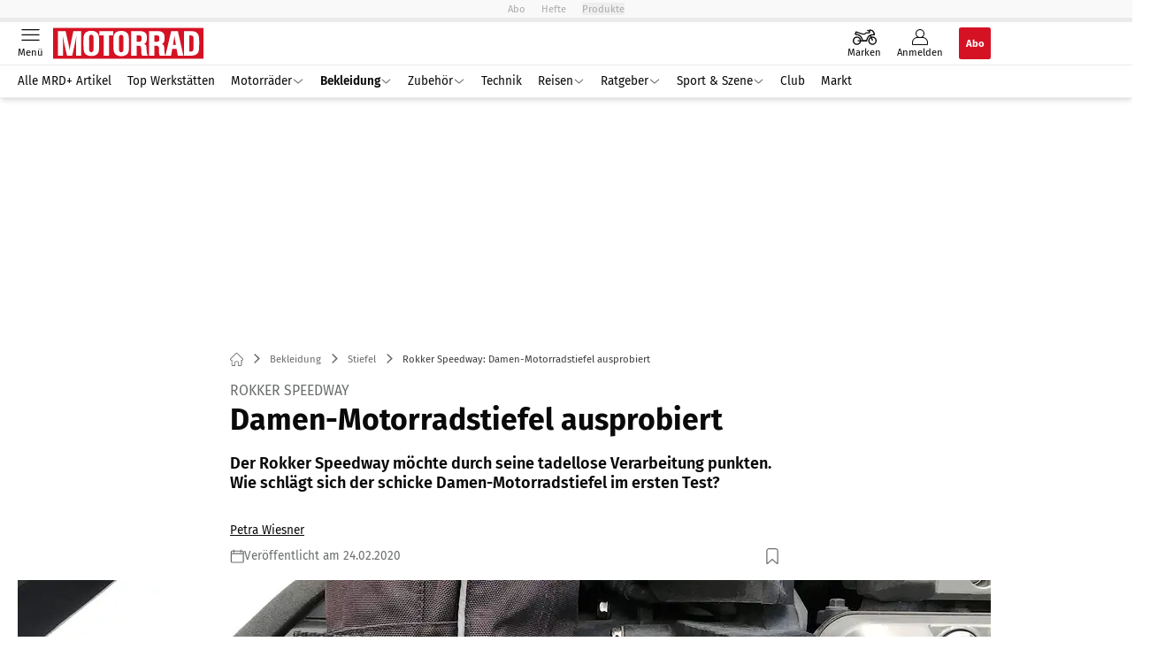

--- FILE ---
content_type: text/html; charset=utf-8
request_url: https://www.motorradonline.de/bekleidung/rokker-speedway-damenstiefel-ausprobiert/
body_size: 44731
content:
<!DOCTYPE html><html lang="de"><head><meta charSet="utf-8"/><style>
                        @font-face {
                            font-display: swap;
                            font-family: &quot;Fira Sans&quot;;
                            font-style: normal;
                            font-weight: 400;
                            src: url(&quot;/fonts/fira-sans/fira-sans-v16-latin-regular.woff2&quot;) format(&quot;woff2&quot;);
                        }

                        @font-face {
                            font-display: swap;
                            font-family: &quot;Fira Sans&quot;;
                            font-style: normal;
                            font-weight: 600;
                            src: url(&quot;/fonts/fira-sans/fira-sans-v16-latin-600.woff2&quot;) format(&quot;woff2&quot;);
                        }

                        @font-face {
                            font-display: swap;
                            font-family: &quot;Fira Sans&quot;;
                            font-style: normal;
                            font-weight: 700;
                            src: url(&quot;/fonts/fira-sans/fira-sans-v16-latin-700.woff2&quot;) format(&quot;woff2&quot;);
                        }</style><link rel="preload" href="/fonts/fira-sans/fira-sans-v16-latin-regular.woff2" as="font" type="font/woff2"/><link rel="preload" href="/fonts/fira-sans/fira-sans-v16-latin-600.woff2" as="font" type="font/woff2"/><link rel="preload" href="/fonts/fira-sans/fira-sans-v16-latin-700.woff2" as="font" type="font/woff2"/><link rel="dns-prefetch" href="//online.mps-gba.de"/><link rel="dns-prefetch" href="//script.ioam.de"/><link rel="dns-prefetch" href="//cdns.symplr.de"/><link rel="dns-prefetch" href="//cockpit.symplr.de"/><link rel="dns-prefetch" href="//fast.nexx360.io"/><link rel="dns-prefetch" href="//www.googletagservices.com"/><link rel="dns-prefetch" href="//www.google-analytics.com"/><link rel="dns-prefetch" href="//hb.adscale.de"/><link rel="dns-prefetch" href="//ih.adscale.de"/><link rel="dns-prefetch" href="//securepubads.g.doubleclick.net"/><link rel="dns-prefetch" href="//pubads.g.doubleclick.net"/><link rel="dns-prefetch" href="//googleads.g.doubleclick.net"/><link rel="dns-prefetch" href="//pagead2.googlesyndication.com"/><link rel="apple-touch-icon" href="/apple-touch-icon.png"/><link rel="manifest" href="/manifest.json"/><link rel="mask-icon" href="/safari-pinned-tab.svg"/><link rel="icon" type="image/svg+xml" href="/favicon.svg"/><link rel="shortcut icon" href="/favicon.ico"/><link rel="alternate icon" href="/favicon.ico"/><meta name="apple-mobile-web-app-capable" content="yes"/><meta name="apple-mobile-web-app-status-bar-style" content="default"/><meta name="msapplication-square70x70logo" content="/img/smalltile.png"/><meta name="msapplication-square150x150logo" content="/img/mediumtile.png"/><meta name="msapplication-wide310x150logo" content="/img/widetile.png"/><meta name="msapplication-square310x310logo" content="/img/largetile.png"/><meta name="viewport" content="width=device-width, initial-scale=1"/><link rel="apple-touch-startup-image" href="/img/launch-640x1136.png" media="(device-width: 320px) and (device-height: 568px) and (-webkit-device-pixel-ratio: 2) and (orientation: portrait)"/><link rel="apple-touch-startup-image" href="/img/launch-750x1294.png" media="(device-width: 375px) and (device-height: 667px) and (-webkit-device-pixel-ratio: 2) and (orientation: portrait)"/><link rel="apple-touch-startup-image" href="/img/launch-1242x2148.png" media="(device-width: 414px) and (device-height: 736px) and (-webkit-device-pixel-ratio: 3) and (orientation: portrait)"/><link rel="apple-touch-startup-image" href="/img/launch-1125x2436.png" media="(device-width: 375px) and (device-height: 812px) and (-webkit-device-pixel-ratio: 3) and (orientation: portrait)"/><link rel="apple-touch-startup-image" href="/img/launch-1536x2048.png" media="(min-device-width: 768px) and (max-device-width: 1024px) and (-webkit-min-device-pixel-ratio: 2) and (orientation: portrait)"/><link rel="apple-touch-startup-image" href="/img/launch-1668x2224.png" media="(min-device-width: 834px) and (max-device-width: 834px) and (-webkit-min-device-pixel-ratio: 2) and (orientation: portrait)"/><link rel="apple-touch-startup-image" href="/img/launch-2048x2732.png" media="(min-device-width: 1024px) and (max-device-width: 1024px) and (-webkit-min-device-pixel-ratio: 2) and (orientation: portrait)"/><title>Rokker Speedway: Damen-Motorradstiefel ausprobiert</title><link rel="canonical" href="https://www.motorradonline.de/bekleidung/rokker-speedway-damenstiefel-ausprobiert/"/><meta name="realurl" content="https://www.motorradonline.de/bekleidung/rokker-speedway-damenstiefel-ausprobiert/"/><meta name="CID" content="18759256"/><meta name="BID" content="8674917"/><meta name="layout" content="898"/><meta name="PageType" content="Artikel"/><meta name="c_lvl" content="0"/><meta name="rp" content="0"/><meta name="description" content="Der Rokker Speedway möchte durch seine tadellose Verarbeitung punkten. Wie schlägt sich der schicke Damen-Motorradstiefel im ersten Test?"/><meta name="keywords" content="rokker,speedway,damen,stiefel,Bekleidung,Stiefel"/><meta name="news_keywords" content="rokker,speedway,damen,stiefel,Bekleidung,Stiefel"/><meta name="article:published_time" content="2020-02-24T15:58:56"/><meta name="date" content="2020-02-24T15:58:56"/><meta property="fb:pages" content="99610948404"/><meta property="og:type" content="article"/><meta name="article:opinion" content="false"/><meta name="article:content_tier" content="free"/><meta name="article:tag" content="Bekleidung, Stiefel"/><meta property="og:image" content="https://img.motorradonline.de/_/bg:FFFFFF/f:best/h:1238/rt:fill/w:2200/plain/1672710.jpg"/><meta property="og:image:width" content="2200"/><meta property="og:image:type" content="image/jpeg"/><meta property="og:image:height" content="1238"/><meta property="og:title" content="Rokker Speedway: Damen-Motorradstiefel ausprobiert"/><meta property="og:description" content="Der Rokker Speedway möchte durch seine tadellose Verarbeitung punkten. Wie schlägt sich der schicke Damen-Motorradstiefel im ersten Test?"/><meta property="og:url" content="https://www.motorradonline.de/bekleidung/rokker-speedway-damenstiefel-ausprobiert/"/><meta property="og:site_name" content="MOTORRAD"/><meta name="title" content="Rokker Speedway: Damen-Motorradstiefel ausprobiert"/><meta name="headline" content="Rokker Speedway"/><meta name="thumbnail" content="https://img.motorradonline.de/_/bg:FFFFFF/f:best/h:113/rt:fill/w:170/plain/1672710.jpg"/><meta name="thumbnailRotationTeaser" content="https://img.motorradonline.de/_/bg:FFFFFF/f:best/h:439/rt:fill/w:780/plain/1672710.jpg"/><meta name="thumbnailRubricBig" content="https://img.motorradonline.de/_/bg:FFFFFF/f:best/h:214/rt:fill/w:380/plain/1672710.jpg"/><meta name="thumbnailRubricTiny" content="https://img.motorradonline.de/_/bg:FFFFFF/f:best/h:140/rt:fill/w:245/plain/1672710.jpg"/><meta name="thumbnailSideFiveEntry" content="https://img.motorradonline.de/_/bg:FFFFFF/f:best/h:90/rt:fill/w:135/plain/1672710.jpg"/><meta name="treepath_lvl0" content="53512"/><meta name="treepath_lvl1" content="54056"/><meta name="treepath_lvl2" content="54058"/><meta name="bereich" content="StatischeSeiten"/><meta name="article:section" content="StatischeSeiten"/><meta name="author" content="Petra Wiesner"/><meta name="full_treepath" content="|,53512,54056,54058,|"/><meta name="publisher" content="MOTORRAD"/><meta name="Portal_Select" content="MRD"/><meta name="navigation_ebene_1" content="Bekleidung"/><meta name="navigation_ebene_2" content="Stiefel"/><meta name="filtertyp" content="Fotoshow"/><meta name="paid-content" content="free"/><meta name="topRotationText" content="Rokker-Damenstiefel"/><meta property="twitter:card" content="summary_large_image"/><meta property="twitter:site" content="@motorradonline"/><meta property="twitter:creator" content="@motorradonline"/><meta property="twitter:image" content="https://img.motorradonline.de/_/bg:FFFFFF/f:best/h:1238/rt:fill/w:2200/plain/1672710.jpg"/><meta property="twitter:title" content="Rokker Speedway: Damen-Motorradstiefel ausprobiert"/><meta property="twitter:description" content="Der Rokker Speedway möchte durch seine tadellose Verarbeitung punkten. Wie schlägt sich der schicke Damen-Motorradstiefel im ersten Test?"/><meta property="twitter:account_id" content="108926171"/><meta name="theme-color" content="#f9f9f9"/><meta name="robots" content="max-image-preview:large"/><meta name="next-head-count" content="95"/><script type="speculationrules">{"prefetch":[{"source":"document","requires":["anonymous-client-ip-when-cross-origin"],"referrer_policy":"strict-origin","where":{"selector_matches":"a[data-can-prefetch='1'][href^='/']"},"eagerness":"moderate"}]}</script><script id="pw-loader-paywall" data-nscript="beforeInteractive">
               window._pw||(window._pw=function(){window._pw.q.push(arguments)},window._pw.q=[]);console.log('_pw("config", {"key":"DC827AB9"})');window._pw("config", {"key":"DC827AB9"});
            </script><script id="pw-loader-tracking" data-nscript="beforeInteractive">
                   !function(c,n,s,u,o){c[o]=c[o]||function(n){(c[o].q=c[o].q||[]).push(n)},c[o].ls=1*new Date}(window,document,"script","/upscore/async/upScore.js","upScore");
                </script><script id="ads-slots-static-vars" data-nscript="beforeInteractive">
             window.get_sixt_teaser_url=function(t){return window.matchMedia("(max-width: 1024px)").matches?location.protocol+"//"+location.host+"/api/adteaser/sixt_mobile/?containerId="+encodeURIComponent(18759256)+"&trackingUrl="+(t||""):location.protocol+"//"+location.host+"/api/adteaser/sixt/?containerId="+encodeURIComponent(18759256)+"&trackingUrl="+(t||"")};window.get_autohero_teaser_url=function(t){return window.matchMedia("(max-width: 1024px)").matches?location.protocol+"//"+location.host+"/api/adteaser/autohero_mobile/?containerId="+encodeURIComponent(18759256)+"&trackingUrl="+(t||""):location.protocol+"//"+location.host+"/api/adteaser/autohero/?containerId="+encodeURIComponent(18759256)+"&trackingUrl="+(t||"")};window.get_heycar_teaser_url=function(t){return window.matchMedia("(max-width: 1024px)").matches?location.protocol+"//"+location.host+"/api/adteaser/heycar_mobile/?containerId="+encodeURIComponent(18759256)+"&trackingUrl="+(t||""):location.protocol+"//"+location.host+"/api/adteaser/heycar/?containerId="+encodeURIComponent(18759256)+"&trackingUrl="+(t||"")};window.APE_IS_GALLERY=false;window.APE_IS_STORY=false;window.MPS_pagetype="article";window.SDM_defzone=typeof SDM_defzone!=="undefined"?SDM_defzone:"Bekleidung";window.APE_ExklusivWerbung=false;window.MPS_MRnoHPA=false;
                        </script><script id="ads-slots-no-jump" data-nscript="beforeInteractive">window.MPS_specialAUs=["noad","speciala","specialb","specialc","speciald","speciale","specialf","specialg","specialh","speciali","specialj","specialk","speciall","specialm","specialn","specialo","specialp"];window.MPS_isMob=window.matchMedia("(max-width: 1024px)").matches;window.MPS_isMobile=window.matchMedia("(max-width: 1024px)").matches;window.MPS_isTab=window.matchMedia("(max-width: 1370px)").matches;window.CLS_html=window.CLS_html||{};CLS_html.appendStyles=function(stylesToUse,elem,id){var kopf=typeof elem!=="undefined"?elem:document.kopf||document.getElementsByTagName("html")[0];var style=document.createElement("style");style.type="text/css";style.className="MPSVER";if(typeof id!=="undefined"){style.id=id}
if(style.styleSheet){style.styleSheet.cssText=stylesToUse}else{style.appendChild(document.createTextNode(stylesToUse))}
kopf.appendChild(style)};if(window.SDM_defzone!=="noad"&&window.SDM_defzone!=="NoAd"){if(window.MPS_isMob){window.top.CLS_html.appendStyles("#sdgSlotContainer-topmobile {min-height: 250px; display: flex; justify-content: center; align-items: center;} .sdgRemoved {display: none !important;}",document.getElementsByTagName("html")[0],"CLS_Top1_MinHeight");window.top.CLS_html.appendStyles("#sdgSlotContainer-topmobile2 {min-height: 250px; display: flex; justify-content: center; align-items: center;}",document.getElementsByTagName("html")[0],"CLS_Top2_MinHeight");window.top.CLS_html.appendStyles('[data-mps_adname="topmobile"] {min-height: 250px; display: flex; justify-content: center; align-items: center;}',document.getElementsByTagName("html")[0],"CLS_Top1_MinHeight");window.top.CLS_html.appendStyles('[data-mps_adname="topmobile2"] {min-height: 250px; display: flex; justify-content: center; align-items: center;}',document.getElementsByTagName("html")[0],"CLS_Top2_MinHeight");window.top.CLS_html.appendStyles("#sdgSlotContainer-topmobile3 {min-height: 150px; display: flex; justify-content: center; align-items: center;}",document.getElementsByTagName("html")[0],"CLS_Top3ff_MinHeight");window.top.CLS_html.appendStyles("#sdgSlotContainer-topmobile4 {min-height: 150px; display: flex; justify-content: center; align-items: center;}",document.getElementsByTagName("html")[0],"CLS_Top3ff_MinHeight");window.top.CLS_html.appendStyles("#sdgSlotContainer-topmobile5 {min-height: 100px; display: flex; justify-content: center; align-items: center;}",document.getElementsByTagName("html")[0],"CLS_Top3ff_MinHeight");window.top.CLS_html.appendStyles('[data-mps_adname="topmobile3"] {min-height: 250px; display: flex; justify-content: center; align-items: center;}',document.getElementsByTagName("html")[0],"CLS_Top3ff_MinHeight");window.top.CLS_html.appendStyles('[data-mps_adname="topmobile4"] {min-height: 250px; display: flex; justify-content: center; align-items: center;}',document.getElementsByTagName("html")[0],"CLS_Top3ff_MinHeight");window.top.CLS_html.appendStyles('[data-mps_adname="topmobile5"] {min-height: 250px; display: flex; justify-content: center; align-items: center;}',document.getElementsByTagName("html")[0],"CLS_Top3ff_MinHeight");window.top.CLS_html.appendStyles('[data-mps_adname="topmobile6"] {min-height: 150px; display: flex; justify-content: center; align-items: center;}',document.getElementsByTagName("html")[0],"CLS_Top3ff_MinHeight");window.top.CLS_html.appendStyles('[data-mps_adname="topmobile7"] {min-height: 150px; display: flex; justify-content: center; align-items: center;}',document.getElementsByTagName("html")[0],"CLS_Top3ff_MinHeight");window.top.CLS_html.appendStyles('[data-mps_adname="topmobile8"] {min-height: 150px; display: flex; justify-content: center; align-items: center;}',document.getElementsByTagName("html")[0],"CLS_Top3ff_MinHeight")}else{window.top.CLS_html.appendStyles("body:not(.FPbySDG) #sdgSlotContainer-banner {min-height: 250px; display: flex; justify-content: center; align-items: center;} #sdgSlotContainer-banner.sdgRemoved {display: none !important;} #sdgAdServerContainer-banner {margin: 0 auto;} #div-gpt-ad-banner {min-height: initial;}",document.getElementsByTagName("html")[0],"CLS_Banner_MinHeight");window.top.CLS_html.appendStyles('body:not(.FPbySDG) [data-mps_adname="banner"] {min-height: 250px; display: flex; justify-content: center; align-items: center;} [data-mps_adname="banner"] {min-height: initial;}',document.getElementsByTagName("html")[0],"CLS_Banner_MinHeight");window.top.CLS_html.appendStyles('[data-mps_adname="banner2"] {min-height: 250px; display: flex; justify-content: center; align-items: center;}',document.getElementsByTagName("html")[0],"CLS_Banner2_MinHeight");window.top.CLS_html.appendStyles('[data-mps_adname="banner3"] {min-height: 250px; display: flex; justify-content: center; align-items: center;}',document.getElementsByTagName("html")[0],"CLS_Banner3_MinHeight");window.top.CLS_html.appendStyles("#sdgSlotContainer-rectangle {min-height: 250px; display: flex; justify-content: center; align-items: center;}",document.getElementsByTagName("html")[0],"CLS_MRHPA_MinHeight");window.top.CLS_html.appendStyles('[data-mps_adname="rectangle"] {min-height: 250px; display: flex; justify-content: center; align-items: center;}',document.getElementsByTagName("html")[0],"CLS_MRHPA_MinHeight")}
if(!(window.APE_ExklusivWerbung&&APE_ExklusivWerbung)){if(window.MPS_isMob){window.top.CLS_html.appendStyles(".aero-sponsored {min-height: 364px;}",document.getElementsByTagName("html")[0],"CLS_SpSec_MinHeight")}
if(window.MPS_isMob){window.top.CLS_html.appendStyles("#div-gpt-ad-art_con_oben {min-height: 334px; display: flex; justify-content: center; align-items: center;}",document.getElementsByTagName("html")[0],"CLS_artconOben_MinHeight");window.top.CLS_html.appendStyles("#div-gpt-ad-art_con_unten {min-height: 334px; display: flex; justify-content: center; align-items: center;}",document.getElementsByTagName("html")[0],"CLS_artconUnten_MinHeight");window.top.CLS_html.appendStyles("#div-gpt-ad-idx_con_oben {display: flex; justify-content: center; align-items: center;}",document.getElementsByTagName("html")[0],"CLS_idxconOben_centered");window.top.CLS_html.appendStyles("#div-gpt-ad-idx_con_unten {display: flex; justify-content: center; align-items: center;}",document.getElementsByTagName("html")[0],"CLS_idxconUnten_centered")}else{window.top.CLS_html.appendStyles("#div-gpt-ad-art_con_oben {min-height: 145px;}",document.getElementsByTagName("html")[0],"MPS_artconOben_MinHeight");window.top.CLS_html.appendStyles("#div-gpt-ad-art_con_unten {min-height: 145px;}",document.getElementsByTagName("html")[0],"MPS_artconUnten_MinHeight")}}}else{document.documentElement.style.setProperty("--height-stroer-billboard","0px");document.documentElement.style.setProperty("--height-stroer-topmobile","0px");document.documentElement.style.setProperty("--height-stroer-topmobile2","0px")}
window.top.CLS_html.appendStyles(".va-stroer-billboard:has(div#sdgSlotContainer-banner) {--height-stroer-billboard: 0px;}",document.getElementsByTagName("html")[0],"CLS_DTM-2605_fixV");window.top.CLS_html.appendStyles(".mps-ad-container-sizer-topmobile:has(div#sdgSlotContainer-topmobile) {--height-stroer-topmobile: 0px;}",document.getElementsByTagName("html")[0],"CLS_DTM-2876_fixV");window.top.CLS_html.appendStyles(".mps-ad-container-sizer-topmobile2:has(div#sdgSlotContainer-topmobile2) {--height-stroer-topmobile2: 0px;}",document.getElementsByTagName("html")[0],"CLS_DTM-2876_fixV");</script><script id="cmp-initialization" data-description="cmp initialization" data-nscript="beforeInteractive">
                function _typeof(t){return(_typeof="function"==typeof Symbol&&"symbol"==typeof Symbol.iterator?function(t){return typeof t}:function(t){return t&&"function"==typeof Symbol&&t.constructor===Symbol&&t!==Symbol.prototype?"symbol":typeof t})(t)}!function(){for(var t,e,o=0,a=[],n=window,r=n;r;){try{if(r.frames.__tcfapiLocator){t=r;break}}catch(f){}if(r.parent===r||r===n.top||(r=n.parent,o>10))break;o++}t||(function t(){var e=n.document,o=!!n.frames.__tcfapiLocator;if(!o){if(e.body){var a=e.createElement("iframe");a.style.cssText="display:none",a.name="__tcfapiLocator",e.body.appendChild(a)}else setTimeout(t,5)}return!o}(),n.__tcfapi=function(){for(var t=arguments.length,o=Array(t),n=0;n<t;n++)o[n]=arguments[n];if(!o.length)return a;"setGdprApplies"===o[0]?o.length>3&&2===parseInt(o[1],10)&&"boolean"==typeof o[3]&&(e=o[3],"function"==typeof o[2]&&o[2]("set",!0)):"ping"===o[0]?"function"==typeof o[2]&&o[2]({gdprApplies:e,cmpLoaded:!1,cmpStatus:"stub"}):a.push(o)},n.addEventListener("message",function(t){var e="string"==typeof t.data,o={};if(e)try{o=JSON.parse(t.data)}catch(a){}else o=t.data;var n="object"===_typeof(o)?o.__tcfapiCall:null;n&&window.__tcfapi(n.command,n.version,function(o,a){var r={__tcfapiReturn:{returnValue:o,success:a,callId:n.callId}};t&&t.source&&t.source.postMessage&&t.source.postMessage(e?JSON.stringify(r):r,"*")},n.parameter)},!1))}();
                </script><script id="cmp-initialization-2" data-nscript="beforeInteractive">
                   window._sp_queue=window._sp_queue||[];window._sp_=window._sp_||{config:{propertyHref:"https://www.motorradonline.de/bekleidung/rokker-speedway-damenstiefel-ausprobiert/",accountId:1061,gdpr:{consentLanguage:navigator.language.split("-").shift()},baseEndpoint:"https://privacy.motorradonline.de",isSPA:!0,targetingParams:{acps:!1,cld:false}}};
                </script><script id="schemaOrg" type="application/ld+json" data-nscript="beforeInteractive">{"@graph":[{"@context":"https://schema.org","@type":"BreadcrumbList","itemListElement":[{"@type":"ListItem","position":1,"name":"Startseite","item":"https://www.motorradonline.de"},{"@type":"ListItem","position":2,"name":"Bekleidung","item":"https://www.motorradonline.de/bekleidung/"},{"@type":"ListItem","position":3,"name":"Stiefel","item":"https://www.motorradonline.de/stiefel/"},{"@type":"ListItem","position":4,"name":"Rokker Speedway: Damen-Motorradstiefel ausprobiert"}]},{"@context":"https://schema.org","@type":"Article","articleBody":"„Qualität hat halt ihren Preis!“, heißt es nicht nur in einer wohlbekannten TV- und Radiowerbung. Auch darüber hinaus weiß das eigentlich jeder: Je besser die Materialien, je höher der Anteil an Handarbeit und je weniger weit im Osten der Produktionsort – desto teurer das Produkt.Komplett in Handarbeit gefertigtUnd genau damit erklärt sich auch das Preisschild des Rokker Speedway Damenstiefels: 459 Euro sind eine stolze Summe, dafür kombiniert der Schweizer Premiumhersteller hier aber hochwertiges, gefettetes und wasserdichtes Rindsleder mit einer öl- und rutschfesten sowie stoßdämpfenden Vibram-Sohle und lässt den Stiefel komplett in Handarbeit in Portugal fertigen. Das Ergebnis ist ein sehr stabiler, mit je 700 Gramm massiver und trotz Zehen- und Fersenschutz vor allem auch überraschend bequemer Motorradstiefel. Für maximalen Komfort muss er zwar erst ein paar Stunden eingetragen werden, dann jedoch sitzt der gut 23 Zentimeter hohe Stiefel perfekt am Fuß.Als Sozia-Stiefel ist er absolut geeignet, als Fahrerin und zu Fuß gibt es gewisse Einschränkungen. So wirkt der Stiefel beim Gehen (zumindest zunächst) recht steif, ein Abrollen lässt die Sohle nur bedingt zu. Auf dem Motorrad kommt es je nach Gestaltung der Fußrasten zu größeren, kleineren oder auch gar keinen Problemen: Bei manchen Motorrädern, vor allem jenen mit Trittbrettern, kann der Fuß auf dem sieben Zentimeter hohen Absatz aufgestellt werden, bei anderen muss die Fußraste in der Mitte der Sohle eingekeilt werden. Bei schmalen Fußrasten funktioniert das gut, bei breiteren (wie die der Gold Wing auf dem Foto) hingegen gar nicht. Das sollte vor dem Kauf berücksichtigt werden.Positiv aufgefallen: Hochwertiges Material, tolle QualitätNegativ aufgefallen: Nicht mit jedem Motorrad nutzbarGrößen: 36 bis 42Preis: 459,00 EuroMOTORRAD-Bewertung: 3,5 Sterne von möglichen 5","articleSection":"Bekleidung, Stiefel, ","author":[{"@context":"https://schema.org","@type":"Person","name":"Petra Wiesner","jobTitle":"","url":"https://www.motorradonline.de/petra-wiesner/"}],"headline":"Rokker Speedway: Damen-Motorradstiefel ausprobiert","dateModified":"2020-02-24T14:58:56.000Z","url":"https://www.motorradonline.de/bekleidung/rokker-speedway-damenstiefel-ausprobiert/","description":"Der Rokker Speedway möchte durch seine tadellose Verarbeitung punkten. Wie schlägt sich der schicke Damen-Motorradstiefel im ersten Test?","inLanguage":"deutsch, german","keywords":"rokker, speedway, damen, stiefel","publisher":[{"@context":"https://schema.org/","@type":"Organization","name":"MOTORRAD","logo":{"@type":"ImageObject","url":"https://www.motorradonline.de/img/mrd/logo.jpg"}}],"datePublished":"2020-02-24T14:58:00.000Z","mainEntityOfPage":{"@type":"WebPage","@id":"https://www.motorradonline.de/bekleidung/rokker-speedway-damenstiefel-ausprobiert/","relatedLink":[]},"isFamilyFriendly":true,"thumbnailUrl":"https://img.motorradonline.de/_/bg:FFFFFF/f:best/h:619/rt:fill/w:1100/plain/1672710.jpg","image":[{"@type":"ImageObject","url":"https://img.motorradonline.de/_/bg:FFFFFF/f:best/h:1238/rt:fill/w:2200/plain/1672710.jpg","width":2200,"height":1238},{"@type":"ImageObject","url":"https://img.motorradonline.de/_/bg:FFFFFF/f:best/h:2200/rt:fill/w:2200/plain/1672710.jpg","width":2200,"height":2200},{"@type":"ImageObject","url":"https://img.motorradonline.de/_/bg:FFFFFF/f:best/rt:fill/w:2200/plain/1672710.jpg","width":2200,"height":1654}]}]}</script><script type="text/javascript" id="usermode" data-nscript="beforeInteractive"> (function () {
                    try {
                    const savedTheme = document.cookie.match(/(^|;\s*)userModeTheme=([^;]*)/)?.[2];
                    if (savedTheme === 'dark' || savedTheme === 'light') {
                    document.documentElement.setAttribute('data-theme', savedTheme);
                    return;
                }

                    const prefersDark = window.matchMedia('(prefers-color-scheme: dark)').matches;
                    document.documentElement.setAttribute('data-theme', prefersDark ? 'dark' : 'light');
                } catch(e) {
                    document.documentElement.setAttribute('data-theme', 'light');
                }
                })();</script><link rel="preload" href="/_next/static/css/021459b52e05b6a7.css" as="style"/><link rel="stylesheet" href="/_next/static/css/021459b52e05b6a7.css" data-n-g=""/><link rel="preload" href="/_next/static/css/5640899a8096d4c6.css" as="style"/><link rel="stylesheet" href="/_next/static/css/5640899a8096d4c6.css" data-n-p=""/><link rel="preload" href="/_next/static/css/4152fb095558ba9d.css" as="style"/><link rel="stylesheet" href="/_next/static/css/4152fb095558ba9d.css" data-n-p=""/><link rel="preload" href="/_next/static/css/0146859daa0077c4.css" as="style"/><link rel="stylesheet" href="/_next/static/css/0146859daa0077c4.css"/><link rel="preload" href="/_next/static/css/b6e0b8c8354a68a6.css" as="style"/><link rel="stylesheet" href="/_next/static/css/b6e0b8c8354a68a6.css"/><link rel="preload" href="/_next/static/css/65209980c17464f8.css" as="style"/><link rel="stylesheet" href="/_next/static/css/65209980c17464f8.css"/><link rel="preload" href="/_next/static/css/3dfae425ee59a163.css" as="style"/><link rel="stylesheet" href="/_next/static/css/3dfae425ee59a163.css"/><noscript data-n-css=""></noscript><script defer="" nomodule="" src="/_next/static/chunks/polyfills-c67a75d1b6f99dc8.js"></script><script src="https://online.mps-gba.de/praeludium_src/mso/symplr_prefix.js" defer="" data-nscript="beforeInteractive"></script><script src="https://cdns.symplr.de/motorradonline.de/motorradonline.js" defer="" data-nscript="beforeInteractive"></script><script src="//online.mps-gba.de/praeludium/mrdo_mso.js?v=2" defer="" data-nscript="beforeInteractive"></script><script src="https://proxy.motorradonline.de/consent-mapping/script.js" defer="" data-nscript="beforeInteractive"></script><script src="https://privacy.motorradonline.de/unified/wrapperMessagingWithoutDetection.js" defer="" data-nscript="beforeInteractive"></script><script defer="" src="/_next/static/chunks/plenigoplus.0b8009aeb1dfd389.js"></script><script defer="" src="/_next/static/chunks/structureschemaorg.30db8617f9600b58.js"></script><script defer="" src="/_next/static/chunks/plenigooverlay.8c10be13ae0f36be.js"></script><script defer="" src="/_next/static/chunks/2405.964cf3a43832b494.js"></script><script defer="" src="/_next/static/chunks/articleteaserreadalso.7769ee51807d7581.js"></script><script defer="" src="/_next/static/chunks/articleteasertopteaser.447d24b4a9b77c23.js"></script><script defer="" src="/_next/static/chunks/articlerelatedtopics.5d2332937e5e40ec.js"></script><script src="/_next/static/chunks/webpack-bad2f80475c0eec6.js" defer=""></script><script src="/_next/static/chunks/framework-32e8134c776cddae.js" defer=""></script><script src="/_next/static/chunks/main-4e988639c2f138bd.js" defer=""></script><script src="/_next/static/chunks/pages/_app-ad3081d6f605f602.js" defer=""></script><script src="/_next/static/chunks/2746-7d673a7ca70b6b47.js" defer=""></script><script src="/_next/static/chunks/5874-003d0ec0f0adf7a8.js" defer=""></script><script src="/_next/static/chunks/pages/%5B...speakingUrl%5D-f2f33d0a895a85e6.js" defer=""></script><script src="/_next/static/z_tjNPvmBODkRgEr4pD4R/_buildManifest.js" defer=""></script><script src="/_next/static/z_tjNPvmBODkRgEr4pD4R/_ssgManifest.js" defer=""></script></head><body><div id="__next"><div class="theme-mrd"><!--$--><link rel="preload" href="https://data-cf56e4da9b.motorradonline.de/iomm/latest/manager/base/es6/bundle.js" as="script" id="IOMmBundle"/><link rel="preload" href="https://data-cf56e4da9b.motorradonline.de/iomm/latest/bootstrap/loader.js" as="script"/><div></div><div></div><noscript><p><img src="https://matomo.motorradonline.de/matomo.php?idsite=4&amp;rec=1&amp;e_c=Custom%20Events&amp;e_a=JavaScript%20disabled&amp;e_n=true" style="border:0" alt=""/></p></noscript><div></div><div data-tracking="top-bar" class="va-header-meta relative z-101 font-skin-primary text-2xs h-px-20 px-4 flex items-center justify-center space-x-4 header_meta-nav-grey__2XyJd"><nav class="block items-center space-x-4"><span class="inline-block relative"><a class="relative z-30" rel="noopener noreferrer" href="/abos/?utm_source=header&amp;utm_medium=hier_abonnieren&amp;utm_campaign=mrdplus&amp;utm_content=MO25004">Abo</a></span><a class="inline-flex" rel="noopener noreferrer" target="_blank" href="https://shop.motorpresse.de/zeitschriften/motorrad/motorrad/abo-print.html?hnr=extern.verlag.motorrad.navigation">Hefte</a></nav><button>Produkte</button></div><div data-tracking="header" data-header-container="true" class="va-header-outer w-full lg:box-content top-0 left-0 z-100 sticky top-0" id="va-header-container"><div class="size-full shadow-md"><div class="va-article-progress-bar relative left-0 z-30 h-1 w-full overflow-hidden bg-skin-grey-medium"><div class="va-article-progress-fill relative -left-full size-full bg-skin-primary transition-transform ease-linear" style="transform:translateX(0%)"></div></div><header class="va-header font-skin-primary relative z-20 transition-all duration-500 overflow-hidden header_header__9JgsT header_scroll-up__MDGw8"><div class="px-4 lg:px-0 header_header-top__cd6Jj"><div class="va-fireplace-wrapper w-full max-w-outer mx-auto lg:pr-px-160 lg:box-content"><div class="relative flex h-px-48 w-full max-w-outer items-center justify-end space-x-4 md:space-x-0"><div class="absolute md:left-px-40 top-0 -left-px-12 lg:-left-4 lg:left-px-60"><a data-tracking="logo" class="block va-header-logo flex items-center justify-center w-px-120 h-px-48 md:w-px-170 " rel="noopener noreferrer" href="/"><div class="flex size-full items-center justify-center"><svg id=":R5dqi3cm:" loading="eager" class="w-px-150 md:w-px-170 h-full" aria-labelledby="mrdLogo" role="img"><title id="mrdLogo">Motorrad Logo</title><use href="/_next/static/img/mrd/logo.svg#root" height="100%" width="100%" aria-hidden="true"></use></svg></div></a></div><div class="flex items-center space-x-4  lg:pr-px-20"><a data-tracking="brands" class="va-header-icon flex flex-col items-center cursor-pointer" rel="noopener noreferrer" href="/marken-modelle/"><div class="h-px-21 flex justify-center text-center"><svg id=":Rcpdqi3cm:" class="h-px-18 w-px-27 va-header-icon buttonHeader_inactive__DB3Ye" aria-labelledby="iconBrands" role="img"><title id="iconBrands">Markenverzeichnis öffnen</title><use href="/_next/static/img/mrd/icon-brands.svg#root" height="100%" width="100%" aria-hidden="true"></use></svg></div><div class="text-2xs leading-none font-skin-primary relative buttonHeader_inactive__DB3Ye">Marken</div></a><a data-tracking="profile" class="va-header-icon flex flex-col items-center cursor-pointer" rel="noopener noreferrer" href="/login/"><div class="h-px-21 flex justify-center text-center"><svg id=":Rdpdqi3cm:" class="h-px-18 w-px-18 va-header-icon mx-auto mb-1 buttonHeader_inactive__DB3Ye" aria-labelledby="iconUser" role="img"><title id="iconUser">Anmelden</title><use href="/_next/static/img/icon-user.svg#root" height="100%" width="100%" aria-hidden="true"></use></svg></div><div class="text-2xs leading-none font-skin-primary relative buttonHeader_inactive__DB3Ye">Anmelden</div></a><a data-tracking="Abo" class="flex size-px-36 items-center justify-center rounded-sm bg-skin-primary px-4 font-skin-primary text-2xs font-bold text-skin-white" rel="noopener noreferrer" href="/abos/?utm_source=header&amp;utm_medium=hier_abonnieren&amp;utm_campaign=mrdplus&amp;utm_content=MO25004">Abo</a></div><div class="md:absolute md:left-0 lg:left-px-20"><span class="va-header-icon flex flex-col items-center cursor-pointer" data-tracking="menu" tabindex="1"><div class="h-px-21 flex justify-center text-center"><svg id=":Rtdqi3cm:" class="h-px-13 va-header-icon mb-1 w-5 buttonHeader_inactive__DB3Ye" aria-labelledby="iconMenu" role="img"><title id="iconMenu">Menü öffnen</title><use href="/_next/static/img/icon-menu.svg#root" height="100%" width="100%" aria-hidden="true"></use></svg></div><div class="text-2xs leading-none font-skin-primary relative buttonHeader_inactive__DB3Ye">Menü</div></span></div></div></div></div><div data-tracking="header-nav" class="va-main-nav font-skin-primary header_main-nav__1Pmt4"><div data-tracking="sub-menu" class="va-fireplace-wrapper mx-auto w-full max-w-outer lg:box-content lg:pr-px-160"><div class="max-w-px-1120 px-0.5 md:px-px-10 lg:box-content header_nav-swiper__mrSj8 xl:pl-px-20"><div class="swiper text-sm"><div class="swiper-wrapper"><div class="swiper-slide"><a class="va-main-nav-second-link text-2xs lg:text-xs leading-none header_text-color__aeqAR pr-2" rel="noopener noreferrer" href="/motorrad-plus/">Alle MRD+ Artikel</a></div><div class="swiper-slide"><a class="va-main-nav-second-link text-2xs lg:text-xs leading-none header_text-color__aeqAR pl-2 pr-2" rel="noopener noreferrer" href="/werkstattsuche/">Top Werkstätten</a></div><div class="swiper-slide"><a class="va-main-nav-link text-2xs lg:text-xs leading-none flex items-center gap-1 relative cursor-pointer px-2 header_text-color__aeqAR" rel="noopener noreferrer" href="/motorraeder/">Motorräder<svg id=":Raceadqi3cm:" class="w-3 h-1.5 header_arrow-color__n0pEH" aria-labelledby=":Raceadqi3cmH1:" role="img"><title id=":Raceadqi3cmH1:">Menü aufklappen</title><use href="/_next/static/img/arrow-rubric-bar.svg#root" height="100%" width="100%" aria-hidden="true"></use></svg></a></div><div class="swiper-slide"><a class="va-main-nav-link text-2xs lg:text-xs leading-none flex items-center gap-1 relative cursor-pointer px-2 header_text-color__aeqAR font-semibold" rel="noopener noreferrer" href="/bekleidung/">Bekleidung<svg id=":Raciadqi3cm:" class="w-3 h-1.5 header_arrow-color__n0pEH" aria-labelledby=":Raciadqi3cmH1:" role="img"><title id=":Raciadqi3cmH1:">Menü aufklappen</title><use href="/_next/static/img/arrow-rubric-bar.svg#root" height="100%" width="100%" aria-hidden="true"></use></svg></a></div><div class="swiper-slide"><a class="va-main-nav-link text-2xs lg:text-xs leading-none flex items-center gap-1 relative cursor-pointer px-2 header_text-color__aeqAR" rel="noopener noreferrer" href="/zubehoer/">Zubehör<svg id=":Racmadqi3cm:" class="w-3 h-1.5 header_arrow-color__n0pEH" aria-labelledby=":Racmadqi3cmH1:" role="img"><title id=":Racmadqi3cmH1:">Menü aufklappen</title><use href="/_next/static/img/arrow-rubric-bar.svg#root" height="100%" width="100%" aria-hidden="true"></use></svg></a></div><div class="swiper-slide"><a class="va-main-nav-link text-2xs lg:text-xs leading-none flex items-center gap-1 relative cursor-pointer px-2 header_text-color__aeqAR" rel="noopener noreferrer" href="/technik/">Technik</a></div><div class="swiper-slide"><a class="va-main-nav-link text-2xs lg:text-xs leading-none flex items-center gap-1 relative cursor-pointer px-2 header_text-color__aeqAR" rel="noopener noreferrer" href="/reise/">Reisen<svg id=":Racuadqi3cm:" class="w-3 h-1.5 header_arrow-color__n0pEH" aria-labelledby=":Racuadqi3cmH1:" role="img"><title id=":Racuadqi3cmH1:">Menü aufklappen</title><use href="/_next/static/img/arrow-rubric-bar.svg#root" height="100%" width="100%" aria-hidden="true"></use></svg></a></div><div class="swiper-slide"><a class="va-main-nav-link text-2xs lg:text-xs leading-none flex items-center gap-1 relative cursor-pointer px-2 header_text-color__aeqAR" rel="noopener noreferrer" href="/ratgeber/">Ratgeber<svg id=":Rad2adqi3cm:" class="w-3 h-1.5 header_arrow-color__n0pEH" aria-labelledby=":Rad2adqi3cmH1:" role="img"><title id=":Rad2adqi3cmH1:">Menü aufklappen</title><use href="/_next/static/img/arrow-rubric-bar.svg#root" height="100%" width="100%" aria-hidden="true"></use></svg></a></div><div class="swiper-slide"><a class="va-main-nav-link text-2xs lg:text-xs leading-none flex items-center gap-1 relative cursor-pointer px-2 header_text-color__aeqAR" rel="noopener noreferrer" href="/szene-motorsport/">Sport &amp; Szene<svg id=":Rad6adqi3cm:" class="w-3 h-1.5 header_arrow-color__n0pEH" aria-labelledby=":Rad6adqi3cmH1:" role="img"><title id=":Rad6adqi3cmH1:">Menü aufklappen</title><use href="/_next/static/img/arrow-rubric-bar.svg#root" height="100%" width="100%" aria-hidden="true"></use></svg></a></div><div class="swiper-slide"><a class="va-main-nav-link text-2xs lg:text-xs leading-none flex items-center gap-1 relative cursor-pointer px-2 header_text-color__aeqAR" rel="noopener noreferrer" href="/club/">Club</a></div><div class="swiper-slide"><a class="va-main-nav-link text-2xs lg:text-xs leading-none flex items-center gap-1 relative cursor-pointer px-2 header_text-color__aeqAR" rel="noopener noreferrer" href="https://www.1000ps.de/gebrauchte-motorraeder">Markt</a></div></div><div class="swiper-button-prev"></div><div class="swiper-button-next"></div></div></div></div></div><div class="absolute bottom-0 left-0 w-full h-px header_border-color__ZYSP1"></div></header></div></div><div data-stroeer="Einfaerbungscontainer" class=""><div class="va-fireplace-wrapper mx-auto box-content lg:w-outer lg:pr-[160px]"><div data-widecol="va-widecol" class="lg:px-[20px] lg:w-content lg:grid-rows-[auto] lg:box-content lg:grid relative lg:grid-cols-2 lg:gap-x-4 bg-skin-white dark:bg-skin-darkmode-black"><div class="va-stroer-billboard hidden lg:block lg:w-content" style="z-index:2"></div><div class="va-commercial-container relative z-10 col-span-2  hidden lg:block "><div class="va-commercial-skyscraper absolute top-0 adsSky_skyscraper__uleaO"></div></div><article data-art-plus="free" data-article-text-wrapper="true" class="va-article empty:hidden lg:col-span-2 text_topic-text__ikecZ"><div class="mx-auto  text_breadcrumb__EVavf lg:w-maincol"><div class="va-static-breadcrumb px-4 lg:px-0 my-px-8 lg:mt-4 lg:mb-0  staticBreadcrumb_breadcrumb__dmfV8"><div class="swiper w-full"><div class="swiper-wrapper"><div class="swiper-slide flex w-auto items-center"><a class="va-breadcrumb-item font-skin-primary text-2xs flex items-center h-px-48 lg:h-auto breadcrumbItem_color__nANSh va-breadcrumb-first uppercase font-extrabold" rel="noopener noreferrer" href="/"><div class="size-px-48 flex items-center justify-center lg:size-auto"><svg id=":R9hi596bcm:" class="w-px-15 h-px-15 breadcrumbItem_arrow__pLBcm" aria-labelledby="iconHome" role="img"><title id="iconHome">Zur Startseite</title><use href="/_next/static/img/icon-home.svg#root" height="100%" width="100%" aria-hidden="true"></use></svg></div></a></div><div class="swiper-slide flex w-auto items-center"><a class="va-breadcrumb-item font-skin-primary text-2xs flex items-center h-px-48 lg:h-auto breadcrumbItem_color__nANSh" rel="noopener noreferrer" href="/bekleidung/"><svg id=":R5ii596bcm:" class="va-breadcrumb-item-arrow mr-2 w-px-11 h-px-11 -rotate-90 breadcrumbItem_arrow__pLBcm" role="img"><use href="/_next/static/img/icon-arrow-slim.svg#root" height="100%" width="100%" aria-hidden="true"></use></svg><div>Bekleidung</div></a></div><div class="swiper-slide flex w-auto items-center"><a class="va-breadcrumb-item font-skin-primary text-2xs flex items-center h-px-48 lg:h-auto breadcrumbItem_color__nANSh" rel="noopener noreferrer" href="/stiefel/"><svg id=":R5ji596bcm:" class="va-breadcrumb-item-arrow mr-2 w-px-11 h-px-11 -rotate-90 breadcrumbItem_arrow__pLBcm" role="img"><use href="/_next/static/img/icon-arrow-slim.svg#root" height="100%" width="100%" aria-hidden="true"></use></svg><div>Stiefel</div></a></div><div class="swiper-slide flex w-auto items-center"><h1 class="va-breadcrumb-item font-skin-primary text-2xs flex items-center h-px-48 lg:h-auto breadcrumbItem_active__8fb4h"><svg id=":R5ki596bcm:" class="va-breadcrumb-item-arrow mr-2 w-px-11 h-px-11 -rotate-90 breadcrumbItem_arrow__pLBcm" role="img"><use href="/_next/static/img/icon-arrow-slim.svg#root" height="100%" width="100%" aria-hidden="true"></use></svg><div>Rokker Speedway: Damen-Motorradstiefel ausprobiert</div></h1></div></div></div></div></div><div class="z-2 relative text_background-color-top__KjqJ0 lg:max-w-widecol lg:mx-auto" id="articleHeader"><div class="va-article-header relative py-4 lg:relative max-w-maincol mx-auto px-4 lg:px-0"><div class="absolute right-4 top-2.5 flex items-center lg:right-0"></div><h2 class="mb-4"><div class="mb-1 pr-8"><span class="va-subline font-skin-primary block uppercase subline_not-inverted__DOPGV text-xs lg:text-sm ">Rokker Speedway</span></div><div class="hidden"> :</div><div class="md:relative"><span class="va-headline font-skin-primary block break-words empty:hidden font-extrabold headline_not-inverted__Bocr_ text-2xl lg:text-3xl"><span>Damen-Motorradstiefel ausprobiert</span></span></div></h2><div class="mb-2 max-w-px-620 mx-auto"><div class="va-article-lead"><div class="float-none clear-both font-skin-primary text-base articleLead_article-lead__5F3f_ articleLead_text-color__AMKgQ articleLead_fira__GYNc_ font-semibold"><div class="va-text font-skin-primary empty:hidden text_link__REDMW text_text__Q0y3m text-base text_not-inverted__fn7nn"><p>Der Rokker Speedway möchte durch seine tadellose Verarbeitung punkten. Wie schlägt sich der schicke Damen-Motorradstiefel im ersten Test?</p></div></div></div></div><div><div class="va-article-meta inline-flex flex-wrap items-center gap-x-1 w-full font-skin-primary text-xs empty:hidden articleMeta_text-color__p55Z8"><a class="va-article-author underline flex items-center mb-2.5" rel="noopener noreferrer" href="/petra-wiesner/">Petra Wiesner</a></div></div><div class="flex items-center justify-between gap-4 empty:mt-0 empty:hidden"><div class="font-skin-primary text-xs flex gap-2 items-center articleHeader_text-date__M_Wxx"><svg id=":Rb6996bcm:" class="size-px-16" aria-labelledby="iconDate" role="img"><title id="iconDate">Artikeldatum</title><use href="/_next/static/img/icon-article-date.svg#root" height="100%" width="100%" aria-hidden="true"></use></svg>Veröffentlicht am 24.02.2020</div><div class="ml-1.5"><span class="va-favorite-badge w-px-14 h-4 duration-200 transition-all"><svg id=":Rl6996bcm:" class="w-px-14 h-4 favoriteBadge_article__W4Y54" aria-labelledby=":Rl6996bcmH1:" role="img"><title id=":Rl6996bcmH1:">Als Favorit speichern</title><use href="/_next/static/img/icon-favorite.svg#root" height="100%" width="100%" aria-hidden="true"></use></svg></span></div></div></div></div><div class="relative lg:px-0 z-2" id="articleMedia"><div data-feature="image" id="" class="lg:flex lg:justify-between lg:relative"><div class="relative  lg:w-full mb-4"><div role="button" tabindex="0" class="relative mb-4 lg:mb-0 overflow-hidden aspect-video articleHeroImage_image-container___f9rD"><picture style="display:contents"><source media="(max-width: 1024px)" srcSet="https://img.motorradonline.de/_/bg:FFFFFF/f:best/h:243/rt:fill/w:430/plain/1672710.jpg 1x, https://img.motorradonline.de/_/bg:FFFFFF/f:best/h:486/rt:fill/w:860/plain/1672710.jpg 2x"/><source media="(min-width: 1024px)" srcSet="https://img.motorradonline.de/_/bg:FFFFFF/f:best/h:619/rt:fill/w:1100/plain/1672710.jpg 1x, https://img.motorradonline.de/_/bg:FFFFFF/f:best/h:1238/rt:fill/w:2200/plain/1672710.jpg 2x"/><img fetchPriority="high" src="https://img.motorradonline.de/_/bg:FFFFFF/f:best/h:243/rt:fill/w:430/plain/1672710.jpg" class="aspect-video absolute left-0 top-0 w-full " alt="Rokker Speedway." title="rokker, stiefel, retro, heritage" height="243" width="430" sizes="100vw"/></picture><div class="absolute bottom-2 right-4"><span class="va-image-copyright [text-shadow:_0_0_1px_#0a0a0a,_0_1px_2px_#0a0a0a,_0_0_2px_#0a0a0a] block font-skin-primary text-2xs text-skin-white">Foto: Petra Wiesner.</span></div></div></div><div class="va-article-hero-thumbs hidden cursor-pointer"></div></div></div><div class="lg:flex lg:justify-between" id="maincol_article"><div class="va-maincol lg:relative mx-auto w-full  lg:w-maincol"><div class="mps-ad-container-sizer-topmobile va-commercial-container relative z-10 commercial block lg:hidden empty:hidden"><div>
    
        <div id="motorradonline.de_Topmobile_1"></div>
    
    
</div></div><div class="w-full"><div><div><div class="va-article-text font-skin-primary text-base float-none clear-both text_article-text__StdsF text_text-color__jPPGo text_highlight-color__KmUP6 text_text-general__7AZaE text_fira__MZp2A text_not-lato__ve_io"><div><p>„Qualität hat halt ihren Preis!“, heißt es nicht nur in einer wohlbekannten TV- und Radiowerbung. Auch darüber hinaus weiß das eigentlich jeder: Je besser die Materialien, je höher der Anteil an Handarbeit und je weniger weit im Osten der Produktionsort – desto teurer das Produkt.</p></div><div style="width:100%;height:200px"></div><div><h3>Komplett in Handarbeit gefertigt</h3><p>Und genau damit erklärt sich auch das Preisschild des Rokker Speedway Damenstiefels: 459 Euro sind eine stolze Summe, dafür kombiniert der Schweizer Premiumhersteller hier aber hochwertiges, gefettetes und wasserdichtes Rindsleder mit einer öl- und rutschfesten sowie stoßdämpfenden Vibram-Sohle und lässt den Stiefel komplett in Handarbeit in Portugal fertigen. Das Ergebnis ist ein sehr stabiler, mit je 700 Gramm massiver und trotz Zehen- und Fersenschutz vor allem auch überraschend bequemer Motorradstiefel. Für maximalen Komfort muss er zwar erst ein paar Stunden eingetragen werden, dann jedoch sitzt der gut 23 Zentimeter hohe Stiefel perfekt am Fuß.</p></div><div class="mps-ad-container-sizer-topmobile2 va-commercial-container relative z-10 commercial block lg:hidden empty:hidden"><div>
    
        <div id="motorradonline.de_Topmobile_2"></div>
    
    
</div></div><div><p>Als Sozia-Stiefel ist er absolut geeignet, als Fahrerin und zu Fuß gibt es gewisse Einschränkungen. So wirkt der Stiefel beim Gehen (zumindest zunächst) recht steif, ein Abrollen lässt die Sohle nur bedingt zu. Auf dem Motorrad kommt es je nach Gestaltung der Fußrasten zu größeren, kleineren oder auch gar keinen Problemen: Bei manchen Motorrädern, vor allem jenen mit Trittbrettern, kann der Fuß auf dem sieben Zentimeter hohen Absatz aufgestellt werden, bei anderen muss die Fußraste in der Mitte der Sohle eingekeilt werden. Bei schmalen Fußrasten funktioniert das gut, bei breiteren (wie die der Gold Wing auf dem Foto) hingegen gar nicht. Das sollte vor dem Kauf berücksichtigt werden.</p></div><div><p><strong>Positiv aufgefallen:</strong> Hochwertiges Material, tolle Qualität</p></div><div class="mps-ad-container-sizer-topmobile3 va-commercial-container relative z-10 commercial block lg:hidden empty:hidden"><div>
    
        <div id="motorradonline.de_Topmobile_3"></div>
    
    
</div></div><div><p><strong>Negativ aufgefallen:</strong> Nicht mit jedem Motorrad nutzbar</p></div><div><p><strong>Größen:</strong> 36 bis 42</p></div><div><p><strong>Preis:</strong> 459,00 Euro</p></div><div><p><strong>MOTORRAD-Bewertung:</strong> 3,5 Sterne von möglichen 5</p></div><div style="width:100%;height:200px"></div><div style="width:100%;height:200px"></div><div style="width:100%;height:200px"></div><div style="width:100%;height:200px"><h3>Fazit</h3></div><div style="width:100%;height:200px"></div><div style="width:100%;height:200px"></div></div></div></div></div></div></div></article><div style="width:100%;height:220px"></div><div class="relative z-10  lg:col-span-2 teaserTopFive_list-general___2bvX teaserTopFive_background-color__7HgWQ teaserTopFive_border-color__YLgYf"><div><section class="va-teaser-list relative z-10 lg:col-span-2 py-4 lg:py-8 px-4 lg:px-0  listWrapper_background__GQzGH"><div class="mb-4"><div class="md:relative"><span class="va-headline font-skin-primary block break-words empty:hidden font-extrabold headline_not-inverted__Bocr_ text-sm lg:text-lg text-center uppercase relative pb-2 after:w-px-30 after:h-px-5 after:block after:bg-skin-primary after:absolute after:left-1/2 after:-translate-x-1/2 after:-bottom-0">Meist gelesen</span></div></div><div class="divide-y teaserTopFive_divide-color__F4y9_"><div><a data-can-prefetch="1" class="va-teaser-rating-item flex items-center py-4" rel="noopener noreferrer" href="/tourer/crossover-bikes-der-oberklasse-im-test-zwischen-komfort-und-wahnsinn/"><div class="va-teaser-rating-item__position pr-4 w-10 text-right"><span class="font-skin-primary text-2xl lg:text-3xl font-extrabold leading-none text-skin-primary">1</span></div><div class="grow flex items-center listItemRating_wrapper__YWHQ_"><div class="va-teaser-rating-item__image relative aspect-video listItemRating_image__UUYXK"><picture style="display:contents"><source media="(max-width: 1024px)" srcSet="https://img.motorradonline.de/_/bg:FFFFFF/f:best/h:51/rt:fill/w:90/plain/2252629.jpg 1x, https://img.motorradonline.de/_/bg:FFFFFF/f:best/h:102/rt:fill/w:180/plain/2252629.jpg 2x"/><source media="(min-width: 1024px)" srcSet="https://img.motorradonline.de/_/bg:FFFFFF/f:best/h:149/rt:fill/w:262/plain/2252629.jpg 1x, https://img.motorradonline.de/_/bg:FFFFFF/f:best/h:298/rt:fill/w:524/plain/2252629.jpg 2x"/><img loading="lazy" fetchPriority="low" src="https://img.motorradonline.de/_/bg:FFFFFF/f:best/h:51/rt:fill/w:90/plain/2252629.jpg" class="absolute top-0 left-0 w-full" alt="Vergleichstest Suzuki GSX-S 1000 GX, Harley-Davidson Pan America 1250 ST, Kawasaki Versys 1100 SE, Ducati Multistrada V4 Pikes Peak, BMW S 1000 XR" title="Vergleichstest Suzuki GSX-S 1000 GX, Harley-Davidson Pan America 1250 ST, Kawasaki Versys 1100 SE, Ducati Multistrada V4 Pikes Peak, BMW S 1000 XR" height="51" width="90"/></picture></div><div class="va-teaser-rating-item__text pl-4 relative listItemRating_text__dt5mA"><div class="mb-0.5"><span class="va-subline font-skin-primary block uppercase subline_not-inverted__DOPGV text-2xs lg:text-xs "><span class="!inline">Crossover-Bikes der Oberklasse 2025 im Test</span></span></div><div class="md:relative"><span class="va-headline font-skin-primary block break-words empty:hidden font-extrabold headline_not-inverted__Bocr_ text-sm lg:text-lg"><span>Zwischen Komfort und Wahnsinn</span></span></div></div></div></a></div><div><a data-can-prefetch="1" class="va-teaser-rating-item flex items-center py-4" rel="noopener noreferrer" href="/tourer/neue-crossover-honda-kommt-spaeter-motor-probleme-betreffen-auch-die-cb-1000-gt/"><div class="va-teaser-rating-item__position pr-4 w-10 text-right"><span class="font-skin-primary text-2xl lg:text-3xl font-extrabold leading-none text-skin-primary">2</span></div><div class="grow flex items-center listItemRating_wrapper__YWHQ_"><div class="va-teaser-rating-item__image relative aspect-video listItemRating_image__UUYXK"><picture style="display:contents"><source media="(max-width: 1024px)" srcSet="https://img.motorradonline.de/_/bg:FFFFFF/f:best/h:51/rt:fill/w:90/plain/2265549.jpg 1x, https://img.motorradonline.de/_/bg:FFFFFF/f:best/h:102/rt:fill/w:180/plain/2265549.jpg 2x"/><source media="(min-width: 1024px)" srcSet="https://img.motorradonline.de/_/bg:FFFFFF/f:best/h:149/rt:fill/w:262/plain/2265549.jpg 1x, https://img.motorradonline.de/_/bg:FFFFFF/f:best/h:298/rt:fill/w:524/plain/2265549.jpg 2x"/><img loading="lazy" fetchPriority="low" src="https://img.motorradonline.de/_/bg:FFFFFF/f:best/h:51/rt:fill/w:90/plain/2265549.jpg" class="absolute top-0 left-0 w-full" alt="Honda CB 1000 GT (2026)" title="Motorcycles, Motorcycles News, Images, CB1000GT, CB1000GT" height="51" width="90"/></picture></div><div class="va-teaser-rating-item__text pl-4 relative listItemRating_text__dt5mA"><div class="mb-0.5"><span class="va-subline font-skin-primary block uppercase subline_not-inverted__DOPGV text-2xs lg:text-xs "><span class="!inline">Motor-Probleme betreffen auch die Honda CB 1000 GT</span></span></div><div class="md:relative"><span class="va-headline font-skin-primary block break-words empty:hidden font-extrabold headline_not-inverted__Bocr_ text-sm lg:text-lg"><span>Neue Crossover-Honda kommt später</span></span></div></div></div></a></div><div><a data-can-prefetch="1" class="va-teaser-rating-item flex items-center py-4" rel="noopener noreferrer" href="/modern-classic/neue-retro-honda-kommt-spaeter-motor-probleme-betreffen-auch-die-cb-1000-f/"><div class="va-teaser-rating-item__position pr-4 w-10 text-right"><span class="font-skin-primary text-2xl lg:text-3xl font-extrabold leading-none text-skin-primary">3</span></div><div class="grow flex items-center listItemRating_wrapper__YWHQ_"><div class="va-teaser-rating-item__image relative aspect-video listItemRating_image__UUYXK"><picture style="display:contents"><source media="(max-width: 1024px)" srcSet="https://img.motorradonline.de/_/bg:FFFFFF/f:best/h:51/rt:fill/w:90/plain/2244243.jpg 1x, https://img.motorradonline.de/_/bg:FFFFFF/f:best/h:102/rt:fill/w:180/plain/2244243.jpg 2x"/><source media="(min-width: 1024px)" srcSet="https://img.motorradonline.de/_/bg:FFFFFF/f:best/h:149/rt:fill/w:262/plain/2244243.jpg 1x, https://img.motorradonline.de/_/bg:FFFFFF/f:best/h:298/rt:fill/w:524/plain/2244243.jpg 2x"/><img loading="lazy" fetchPriority="low" src="https://img.motorradonline.de/_/bg:FFFFFF/f:best/h:51/rt:fill/w:90/plain/2244243.jpg" class="absolute top-0 left-0 w-full" alt="Honda CB 1000 F (2026)" title="Honda CB 1000 F (2026)" height="51" width="90"/></picture></div><div class="va-teaser-rating-item__text pl-4 relative listItemRating_text__dt5mA"><div class="mb-0.5"><span class="va-subline font-skin-primary block uppercase subline_not-inverted__DOPGV text-2xs lg:text-xs "><span class="!inline">Motor-Probleme betreffen auch die Honda CB 1000 F</span></span></div><div class="md:relative"><span class="va-headline font-skin-primary block break-words empty:hidden font-extrabold headline_not-inverted__Bocr_ text-sm lg:text-lg"><span>Neue Retro-Honda kommt später</span></span></div></div></div></a></div><div><a data-can-prefetch="1" class="va-teaser-rating-item flex items-center py-4" rel="noopener noreferrer" href="/zubehoer/neue-motorrad-bremsen-von-ktm-ableger-wp-braking-systems/"><div class="va-teaser-rating-item__position pr-4 w-10 text-right"><span class="font-skin-primary text-2xl lg:text-3xl font-extrabold leading-none text-skin-primary">4</span></div><div class="grow flex items-center listItemRating_wrapper__YWHQ_"><div class="va-teaser-rating-item__image relative aspect-video listItemRating_image__UUYXK"><picture style="display:contents"><source media="(max-width: 1024px)" srcSet="https://img.motorradonline.de/_/bg:FFFFFF/f:best/h:51/rt:fill/w:90/plain/2265672.jpg 1x, https://img.motorradonline.de/_/bg:FFFFFF/f:best/h:102/rt:fill/w:180/plain/2265672.jpg 2x"/><source media="(min-width: 1024px)" srcSet="https://img.motorradonline.de/_/bg:FFFFFF/f:best/h:149/rt:fill/w:262/plain/2265672.jpg 1x, https://img.motorradonline.de/_/bg:FFFFFF/f:best/h:298/rt:fill/w:524/plain/2265672.jpg 2x"/><img loading="lazy" fetchPriority="low" src="https://img.motorradonline.de/_/bg:FFFFFF/f:best/h:51/rt:fill/w:90/plain/2265672.jpg" class="absolute top-0 left-0 w-full" alt="WP Braking Systems Bremsen (01/2026)" title="WP Braking Systems Bremsen (01/2026)" height="51" width="90"/></picture></div><div class="va-teaser-rating-item__text pl-4 relative listItemRating_text__dt5mA"><div class="mb-0.5"><span class="va-subline font-skin-primary block uppercase subline_not-inverted__DOPGV text-2xs lg:text-xs "><span class="!inline">Neue Bremsen von WP Braking Systems</span></span></div><div class="md:relative"><span class="va-headline font-skin-primary block break-words empty:hidden font-extrabold headline_not-inverted__Bocr_ text-sm lg:text-lg"><span>KTM-Ableger WP macht Brembo Konkurrenz</span></span></div></div></div></a></div><div><a data-can-prefetch="1" class="va-teaser-rating-item flex items-center py-4" rel="noopener noreferrer" href="/chopper-cruiser/harley-davidson-street-glide-road-glide-limited-2026-neuer-motor-variable-ventilsteuerung-vvt/"><div class="va-teaser-rating-item__position pr-4 w-10 text-right"><span class="font-skin-primary text-2xl lg:text-3xl font-extrabold leading-none text-skin-primary">5</span></div><div class="grow flex items-center listItemRating_wrapper__YWHQ_"><div class="va-teaser-rating-item__image relative aspect-video listItemRating_image__UUYXK"><picture style="display:contents"><source media="(max-width: 1024px)" srcSet="https://img.motorradonline.de/_/bg:FFFFFF/f:best/h:51/rt:fill/w:90/plain/2265195.jpg 1x, https://img.motorradonline.de/_/bg:FFFFFF/f:best/h:102/rt:fill/w:180/plain/2265195.jpg 2x"/><source media="(min-width: 1024px)" srcSet="https://img.motorradonline.de/_/bg:FFFFFF/f:best/h:149/rt:fill/w:262/plain/2265195.jpg 1x, https://img.motorradonline.de/_/bg:FFFFFF/f:best/h:298/rt:fill/w:524/plain/2265195.jpg 2x"/><img loading="lazy" fetchPriority="low" src="https://img.motorradonline.de/_/bg:FFFFFF/f:best/h:51/rt:fill/w:90/plain/2265195.jpg" class="absolute top-0 left-0 w-full" alt="Harley-Davidson Street Glide Road Glide Limited 2026" title="Harley-Davidson Street Glide Road Glide Limited 2026" height="51" width="90"/></picture></div><div class="va-teaser-rating-item__text pl-4 relative listItemRating_text__dt5mA"><div class="mb-0.5"><span class="va-subline font-skin-primary block uppercase subline_not-inverted__DOPGV text-2xs lg:text-xs "><span class="!inline">Harley-Davidson Street Glide Limited & Road Glide Limited 2026</span></span></div><div class="md:relative"><span class="va-headline font-skin-primary block break-words empty:hidden font-extrabold headline_not-inverted__Bocr_ text-sm lg:text-lg"><span>Neuer Schlaukopf bei Harley-Davidson am Werk</span></span></div></div></div></a></div></div></section></div></div><div style="width:100%;height:220px"></div></div></div></div><noscript><iframe src="https://www.googletagmanager.com/ns.html?id=GTM-MWD9568" height="0" width="0" style="display:none;visibility:hidden"></iframe></noscript><div class="va-footer-wrapper footer_background-color__yFhec"><footer data-tracking="footer" class="va-footer va-fireplace-wrapper lg:w-outer  box-content mx-auto lg:pr-px-160"><div class="lg:w-content lg:box-content py-6 lg:px-px-20 footer_background-color__yFhec"><div data-tracking="news-letter" class="va-footer-newsletter overflow-hidden relative flex flex-col items-center justify-center mb-6 pt-11 empty:hidden footerNewsletter_newsletter__1xtO_"><div class="flex overflow-hidden flex-col justify-center items-start w-full py-4 pl-4 pr-px-120 xs:pr-px-300 lg:pl-8 md:pr-150 footerNewsletter_footer-newsletter-bg__fDTx1"><div class="relative z-10"><div class="md:relative"><span class="va-headline font-skin-primary block break-words empty:hidden font-extrabold text-skin-white text-lg lg:text-xl">Newsletter</span></div></div><div class="py-4 max-w-px-180 xs:max-w-none"><div class="va-text font-skin-primary empty:hidden text_link__REDMW text_text__Q0y3m text-xs lg:text-sm text_inverted__4hSlW">Jede Woche neu! Alles zu Motorrädern, Bekleidung, Zubehör, Technik und mehr – direkt in Ihre E-Mail!</div></div><a class="va-button font-skin-primary text-sm inline-flex items-center buttons_button-padding__Kgfgc cursor-pointer text-skin-white rounded-sm bg-skin-primary" rel="noopener noreferrer" href="/newsletter-registrierung/">Kostenlos abonnieren</a></div><img loading="lazy" alt="Handy-Screenshot des Newsletters" src="/_next/static/media/mrd-newsletter-mobil.d6331abb.png" class="absolute bottom-0 w-px-180 sm:w-px-150 md:w-px-135 lg:right-8 footerNewsletter_nlImage__yctT4" height="433" width="360"/></div><div class="px-4 lg:px-0 pt-16"><div class="va-social-bar flex justify-center mb-6"><a class="va-social-icon va-social-icon--ig w-px-32 h-px-32 block mx-2" rel="noopener noreferrer" href="https://www.instagram.com/motorradonline/"><img loading="lazy" src="/_next/static/img/icon-ig.svg" alt="Social Icon instagram" height="32" width="32"/></a><a class="va-social-icon va-social-icon--fb w-px-32 h-px-32 block mx-2" rel="noopener noreferrer" href="https://www.facebook.com/Motorrad/"><img loading="lazy" src="/_next/static/img/icon-fb.svg" alt="Social Icon facebook" height="32" width="32"/></a><a class="va-social-icon va-social-icon--yt w-px-32 h-px-32 block mx-2" rel="noopener noreferrer" href="https://www.youtube.com/user/motorrad"><img loading="lazy" src="/_next/static/img/icon-yt.svg" alt="Social Icon youtube" height="32" width="32"/></a><a class="va-social-icon va-social-icon--rss w-px-32 h-px-32 block mx-2" rel="noopener noreferrer" href="/rss/alle/"><img loading="lazy" src="/_next/static/img/icon-rss.svg" alt="Social Icon RSS" height="32" width="32"/></a></div><div class="footer_border-color__EVCPA"><div id=":R1ij6jcm:" data-tracking="media" class="va-footer-nav-outer flex flex-wrap justify-center pb-6"><div class="mb-1 text-center"><div class="md:relative"><span class="va-headline font-skin-primary block break-words empty:hidden font-extrabold headline_not-inverted__Bocr_ text-sm lg:text-base">Media</span></div></div><nav class="va-footer-nav footer-nav flex flex-wrap justify-center pt-1 gap-2 w-full footerLinks_footer-nav__P388t"><div class="va-footer-nav-item relative flex items-center after:w-px-4 after:h-px-4 after:rounded-full after:bg-skin-grey after:inline-block after:ml-2"><a class="font-skin-primary text-xs link_grey-link-inactive__WAakM link_footer-nav__dNVSP" rel="noopener noreferrer" href="/actionteam/">Touren und Trainings</a></div><div class="va-footer-nav-item relative flex items-center after:w-px-4 after:h-px-4 after:rounded-full after:bg-skin-grey after:inline-block after:ml-2"><a class="font-skin-primary text-xs link_grey-link-inactive__WAakM link_footer-nav__dNVSP" rel="noopener noreferrer" target="_blank" href="/news/mediadaten-online-motorrad-online-ad-sales/">Mediadaten Online</a></div><div class="va-footer-nav-item relative flex items-center after:w-px-4 after:h-px-4 after:rounded-full after:bg-skin-grey after:inline-block after:ml-2"><a class="font-skin-primary text-xs link_grey-link-inactive__WAakM link_footer-nav__dNVSP" rel="noopener noreferrer" target="_blank" href="https://www.mps-vermarktung.de/de/motorrad/56742">Mediadaten Print</a></div><div class="va-footer-nav-item relative flex items-center after:w-px-4 after:h-px-4 after:rounded-full after:bg-skin-grey after:inline-block after:ml-2"><a class="font-skin-primary text-xs link_grey-link-inactive__WAakM link_footer-nav__dNVSP" rel="noopener noreferrer" target="_blank" href="https://www.1000ps.de/">Partner 1000PS</a></div></nav></div><div id=":R2ij6jcm:" data-tracking="offers" class="va-footer-nav-outer flex flex-wrap justify-center pb-6"><div class="mb-1 text-center"><div class="md:relative"><span class="va-headline font-skin-primary block break-words empty:hidden font-extrabold headline_not-inverted__Bocr_ text-sm lg:text-base">Angebote</span></div></div><nav class="va-footer-nav footer-nav flex flex-wrap justify-center pt-1 gap-2 w-full footerLinks_footer-nav__P388t"><div class="va-footer-nav-item relative flex items-center after:w-px-4 after:h-px-4 after:rounded-full after:bg-skin-grey after:inline-block after:ml-2"><a class="font-skin-primary text-xs link_grey-link-inactive__WAakM link_footer-nav__dNVSP" rel="noopener noreferrer" target="_blank" href="https://varta-guide.motorradonline.de/">MOTORRAD Hotels</a></div><div class="va-footer-nav-item relative flex items-center after:w-px-4 after:h-px-4 after:rounded-full after:bg-skin-grey after:inline-block after:ml-2"><a class="font-skin-primary text-xs link_grey-link-inactive__WAakM link_footer-nav__dNVSP" rel="noopener noreferrer" href="/newsletter-registrierung/">Newsletter</a></div><div class="va-footer-nav-item relative flex items-center after:w-px-4 after:h-px-4 after:rounded-full after:bg-skin-grey after:inline-block after:ml-2"><a class="font-skin-primary text-xs link_grey-link-inactive__WAakM link_footer-nav__dNVSP" rel="noopener noreferrer" target="_blank" href="https://www.1000ps.de/gebrauchte-motorraeder">Marktplatz und Partner</a></div><div class="va-footer-nav-item relative flex items-center after:w-px-4 after:h-px-4 after:rounded-full after:bg-skin-grey after:inline-block after:ml-2"><a class="font-skin-primary text-xs link_grey-link-inactive__WAakM link_footer-nav__dNVSP" rel="noopener noreferrer" href="/reise/tourenplaner-tour-erstellen/">MOTORRAD Tourenplaner</a></div><div class="va-footer-nav-item relative flex items-center after:w-px-4 after:h-px-4 after:rounded-full after:bg-skin-grey after:inline-block after:ml-2"><a class="font-skin-primary text-xs link_grey-link-inactive__WAakM link_footer-nav__dNVSP" rel="noopener noreferrer" href="/motorrad-plus-abo/?utm_source=footer&amp;utm_medium=hier_abonnieren&amp;utm_campaign=mrdplus">MOTORRAD plus</a></div><div class="va-footer-nav-item relative flex items-center after:w-px-4 after:h-px-4 after:rounded-full after:bg-skin-grey after:inline-block after:ml-2"><a class="font-skin-primary text-xs link_grey-link-inactive__WAakM link_footer-nav__dNVSP" rel="noopener noreferrer" href="/kuendigen/">Digital-Abo hier kündigen</a></div></nav></div><div id=":R3ij6jcm:" data-tracking="information" class="va-footer-nav-outer flex flex-wrap justify-center pb-6"><div class="mb-1 text-center"><div class="md:relative"><span class="va-headline font-skin-primary block break-words empty:hidden font-extrabold headline_not-inverted__Bocr_ text-sm lg:text-base">Information</span></div></div><nav class="va-footer-nav footer-nav flex flex-wrap justify-center pt-1 gap-2 w-full footerLinks_footer-nav__P388t"><div class="va-footer-nav-item relative flex items-center after:w-px-4 after:h-px-4 after:rounded-full after:bg-skin-grey after:inline-block after:ml-2"><a class="font-skin-primary text-xs link_grey-link-inactive__WAakM link_footer-nav__dNVSP" rel="noopener noreferrer" href="/kontakt/">Kontakt</a></div><div class="va-footer-nav-item relative flex items-center after:w-px-4 after:h-px-4 after:rounded-full after:bg-skin-grey after:inline-block after:ml-2"><a class="font-skin-primary text-xs link_grey-link-inactive__WAakM link_footer-nav__dNVSP" rel="noopener noreferrer" href="/impressum/">Impressum</a></div><div class="va-footer-nav-item relative flex items-center after:w-px-4 after:h-px-4 after:rounded-full after:bg-skin-grey after:inline-block after:ml-2"><a class="font-skin-primary text-xs link_grey-link-inactive__WAakM link_footer-nav__dNVSP" rel="noopener noreferrer" href="/agb/">AGB</a></div><div class="va-footer-nav-item relative flex items-center after:w-px-4 after:h-px-4 after:rounded-full after:bg-skin-grey after:inline-block after:ml-2"><a class="font-skin-primary text-xs link_grey-link-inactive__WAakM link_footer-nav__dNVSP" rel="noopener noreferrer" href="/nutzungsbedingungen/">Nutzungsbedingungen</a></div><div class="va-footer-nav-item relative flex items-center after:w-px-4 after:h-px-4 after:rounded-full after:bg-skin-grey after:inline-block after:ml-2"><a class="font-skin-primary text-xs link_grey-link-inactive__WAakM link_footer-nav__dNVSP" rel="noopener noreferrer" href="/datenschutz/">Datenschutz</a></div><div class="va-footer-nav-item relative flex items-center after:w-px-4 after:h-px-4 after:rounded-full after:bg-skin-grey after:inline-block after:ml-2"><a class="font-skin-primary text-xs link_grey-link-inactive__WAakM link_footer-nav__dNVSP" href="#JS" rel="noopener noreferrer">Privacy Manager</a></div><div class="va-footer-nav-item relative flex items-center after:w-px-4 after:h-px-4 after:rounded-full after:bg-skin-grey after:inline-block after:ml-2"><a class="font-skin-primary text-xs link_grey-link-inactive__WAakM link_footer-nav__dNVSP" rel="noopener noreferrer" href="/news/datenschutz-anfrage/">Datenschutzanfrage</a></div><div class="va-footer-nav-item relative flex items-center after:w-px-4 after:h-px-4 after:rounded-full after:bg-skin-grey after:inline-block after:ml-2"><a class="font-skin-primary text-xs link_grey-link-inactive__WAakM link_footer-nav__dNVSP" rel="noopener noreferrer" href="https://www.motorpresse.de/de/karriere/jobsuche/64679">Karriere</a></div><div class="va-footer-nav-item relative flex items-center after:w-px-4 after:h-px-4 after:rounded-full after:bg-skin-grey after:inline-block after:ml-2"><a class="font-skin-primary text-xs link_grey-link-inactive__WAakM link_footer-nav__dNVSP" rel="noopener noreferrer" href="/themen/">Themen</a></div><div class="va-footer-nav-item relative flex items-center after:w-px-4 after:h-px-4 after:rounded-full after:bg-skin-grey after:inline-block after:ml-2"><a class="font-skin-primary text-xs link_grey-link-inactive__WAakM link_footer-nav__dNVSP" rel="noopener noreferrer" href="/barrierefreiheitserklaerung/">Barrierefreiheitserklärung</a></div></nav></div><div id=":R4ij6jcm:" data-tracking="magazines" class="va-footer-nav-outer flex flex-wrap justify-center pb-6"><div class="mb-1 text-center"><div class="md:relative"><span class="va-headline font-skin-primary block break-words empty:hidden font-extrabold headline_not-inverted__Bocr_ text-sm lg:text-base">Heftarchiv</span></div></div><nav class="va-footer-nav footer-nav flex flex-wrap justify-center pt-1 gap-2 w-full footerLinks_footer-nav__P388t"><div class="va-footer-nav-item relative flex items-center after:w-px-4 after:h-px-4 after:rounded-full after:bg-skin-grey after:inline-block after:ml-2"><a class="font-skin-primary text-xs link_grey-link-inactive__WAakM link_footer-nav__dNVSP" rel="noopener noreferrer" href="/heftarchiv/motorrad/">MOTORRAD</a></div><div class="va-footer-nav-item relative flex items-center after:w-px-4 after:h-px-4 after:rounded-full after:bg-skin-grey after:inline-block after:ml-2"><a class="font-skin-primary text-xs link_grey-link-inactive__WAakM link_footer-nav__dNVSP" rel="noopener noreferrer" href="/heftarchiv/ps/">PS</a></div><div class="va-footer-nav-item relative flex items-center after:w-px-4 after:h-px-4 after:rounded-full after:bg-skin-grey after:inline-block after:ml-2"><a class="font-skin-primary text-xs link_grey-link-inactive__WAakM link_footer-nav__dNVSP" rel="noopener noreferrer" href="/heftarchiv/motorrad-classic/">MOTORRAD Classic</a></div><div class="va-footer-nav-item relative flex items-center after:w-px-4 after:h-px-4 after:rounded-full after:bg-skin-grey after:inline-block after:ml-2"><a class="font-skin-primary text-xs link_grey-link-inactive__WAakM link_footer-nav__dNVSP" rel="noopener noreferrer" href="/heftarchiv/fuel/">FUEL</a></div><div class="va-footer-nav-item relative flex items-center after:w-px-4 after:h-px-4 after:rounded-full after:bg-skin-grey after:inline-block after:ml-2"><a class="font-skin-primary text-xs link_grey-link-inactive__WAakM link_footer-nav__dNVSP" rel="noopener noreferrer" target="_blank" href="https://shop.motorpresse.de/zeitschriften/motorrad/motorrad/abo-print.html?hnr=extern.verlag.motorrad.footer">Abo &amp; Hefte</a></div></nav></div></div><div data-tracking="copyrights" class="va-footer-copyright flex justify-center pb-4  border-t border-skin-grey border-solid pt-9"><div class="va-footer-copyright text-center footerCopyright_text-color___ebyh"><svg id=":R1mj6jcm:" class="va-footer-copyright__logo w-px-120 h-px-32 block mx-auto mb-4 text-skin-black dark:text-skin-white" alt="Motor Presse Stuttgart Logo" role="img"><use href="/_next/static/img/mps-logo.svg#root" height="100%" width="100%" aria-hidden="true"></use></svg><p class="va-text font-skin-primary empty:hidden text_link__REDMW text_text__Q0y3m text-xs lg:text-sm">© <!-- -->2026<!-- --> <span>MOTORRAD-Gruppe ist Teil der Motor Presse Stuttgart GmbH & Co.KG</span></p></div></div><div id=":Rqj6jcm:" data-tracking="navigation" class="va-footer-nav-outer flex flex-wrap justify-center pb-6"><div class="mb-1 text-center"><div class="md:relative"><span class="va-headline font-skin-primary block break-words empty:hidden font-extrabold headline_not-inverted__Bocr_ text-sm lg:text-base">Weitere Angebote der Motor Presse Stuttgart GmbH &amp; Co. KG &amp; Motor Presse Hamburg GmbH &amp; Co. KG und deren Mehrheitsbeteiligungen</span></div></div><nav class="va-footer-nav footer-nav flex flex-wrap justify-center pt-1 gap-2 w-full footerLinks_footer-nav__P388t"><div class="va-footer-nav-item relative flex items-center after:w-px-4 after:h-px-4 after:rounded-full after:bg-skin-grey after:inline-block after:ml-2"><a class="font-skin-primary text-xs link_grey-link-inactive__WAakM link_footer-nav__dNVSP" rel="noopener noreferrer" href="https://www.aerokurier.de/">Aerokurier</a></div><div class="va-footer-nav-item relative flex items-center after:w-px-4 after:h-px-4 after:rounded-full after:bg-skin-grey after:inline-block after:ml-2"><a class="font-skin-primary text-xs link_grey-link-inactive__WAakM link_footer-nav__dNVSP" rel="noopener noreferrer" href="https://www.auto-motor-und-sport.de/">Auto Motor und Sport</a></div><div class="va-footer-nav-item relative flex items-center after:w-px-4 after:h-px-4 after:rounded-full after:bg-skin-grey after:inline-block after:ml-2"><a class="font-skin-primary text-xs link_grey-link-inactive__WAakM link_footer-nav__dNVSP" rel="noopener noreferrer" href="https://www.caravaning.de/">Caravaning</a></div><div class="va-footer-nav-item relative flex items-center after:w-px-4 after:h-px-4 after:rounded-full after:bg-skin-grey after:inline-block after:ml-2"><a class="font-skin-primary text-xs link_grey-link-inactive__WAakM link_footer-nav__dNVSP" rel="noopener noreferrer" href="https://www.cavallo.de/">Cavallo</a></div><div class="va-footer-nav-item relative flex items-center after:w-px-4 after:h-px-4 after:rounded-full after:bg-skin-grey after:inline-block after:ml-2"><a class="font-skin-primary text-xs link_grey-link-inactive__WAakM link_footer-nav__dNVSP" rel="noopener noreferrer" href="https://www.flugrevue.de/">Flugrevue</a></div><div class="va-footer-nav-item relative flex items-center after:w-px-4 after:h-px-4 after:rounded-full after:bg-skin-grey after:inline-block after:ml-2"><a class="font-skin-primary text-xs link_grey-link-inactive__WAakM link_footer-nav__dNVSP" rel="noopener noreferrer" href="https://www.klettern.de/">Klettern</a></div><div class="va-footer-nav-item relative flex items-center after:w-px-4 after:h-px-4 after:rounded-full after:bg-skin-grey after:inline-block after:ml-2"><a class="font-skin-primary text-xs link_grey-link-inactive__WAakM link_footer-nav__dNVSP" rel="noopener noreferrer" href="https://www.mehr-tanken.de/">mehr-tanken</a></div><div class="va-footer-nav-item relative flex items-center after:w-px-4 after:h-px-4 after:rounded-full after:bg-skin-grey after:inline-block after:ml-2"><a class="font-skin-primary text-xs link_grey-link-inactive__WAakM link_footer-nav__dNVSP" rel="noopener noreferrer" href="https://www.menshealth.de/">Men&#x27;s Health</a></div><div class="va-footer-nav-item relative flex items-center after:w-px-4 after:h-px-4 after:rounded-full after:bg-skin-grey after:inline-block after:ml-2"><a class="font-skin-primary text-xs link_grey-link-inactive__WAakM link_footer-nav__dNVSP" rel="noopener noreferrer" href="/">Motorradonline</a></div><div class="va-footer-nav-item relative flex items-center after:w-px-4 after:h-px-4 after:rounded-full after:bg-skin-grey after:inline-block after:ml-2"><a class="font-skin-primary text-xs link_grey-link-inactive__WAakM link_footer-nav__dNVSP" rel="noopener noreferrer" href="https://www.outdoor-magazin.com/">Outdoor</a></div><div class="va-footer-nav-item relative flex items-center after:w-px-4 after:h-px-4 after:rounded-full after:bg-skin-grey after:inline-block after:ml-2"><a class="font-skin-primary text-xs link_grey-link-inactive__WAakM link_footer-nav__dNVSP" rel="noopener noreferrer" href="https://www.promobil.de/">Promobil</a></div><div class="va-footer-nav-item relative flex items-center after:w-px-4 after:h-px-4 after:rounded-full after:bg-skin-grey after:inline-block after:ml-2"><a class="font-skin-primary text-xs link_grey-link-inactive__WAakM link_footer-nav__dNVSP" rel="noopener noreferrer" href="https://www.runnersworld.de/">Runner&#x27;s World</a></div><div class="va-footer-nav-item relative flex items-center after:w-px-4 after:h-px-4 after:rounded-full after:bg-skin-grey after:inline-block after:ml-2"><a class="font-skin-primary text-xs link_grey-link-inactive__WAakM link_footer-nav__dNVSP" rel="noopener noreferrer" href="https://www.womenshealth.de/">Women&#x27;s Health</a></div><div class="va-footer-nav-item relative flex items-center after:w-px-4 after:h-px-4 after:rounded-full after:bg-skin-grey after:inline-block after:ml-2"><a class="font-skin-primary text-xs link_grey-link-inactive__WAakM link_footer-nav__dNVSP" rel="noopener noreferrer" href="https://www.bike-x.de/">BikeX</a></div></nav></div></div></div></footer></div><!--/$--><div id="overlay-target"></div></div></div><script id="__NEXT_DATA__" type="application/json">{"props":{"pageProps":{"activeContainerId":"18759256","pageData":{"data":{"html_head":[{"slotName":"html_head","position":0,"stageTemplate":null,"params":{},"isFixed":true,"page":"/bekleidung/rokker-speedway-damenstiefel-ausprobiert/","doesNotExist":true,"element":"//ads.NoblockHint"},{"slotName":"html_head","position":1,"stageTemplate":null,"params":{},"isFixed":true,"page":"/bekleidung/rokker-speedway-damenstiefel-ausprobiert/","doesNotExist":true,"element":"//ads.taboolaHead"},{"slotName":"html_head","position":2,"stageTemplate":null,"params":{},"isFixed":true,"page":"/bekleidung/rokker-speedway-damenstiefel-ausprobiert/","config":{},"element":"ads.dfpHeadmobile","essential":false,"esi":false,"containerId":"18759256","layoutId":898,"id":"ads.dfpHeadmobile","suspense":false,"cached":false,"duration":41,"sixt":false,"heycar":false,"autohero":false,"mpkey":[],"hasVideo":false,"cache":86400},{"slotName":"html_head","position":3,"stageTemplate":null,"params":{},"isFixed":true,"page":"/bekleidung/rokker-speedway-damenstiefel-ausprobiert/","config":{"url":"https://online.mps-gba.de/praeludium/mrdo_mso.html"},"element":"ads.slotsMSO","essential":false,"esi":true,"containerId":"18759256","layoutId":898,"id":"ads.adsSlots","suspense":false,"cached":false,"duration":107,"adConfigKey":"article","data":"\n\n    \u003clink rel=\"dns-prefetch\" href=\"//online.mps-gba.de\" /\u003e\n    \u003clink rel=\"dns-prefetch\" href=\"//script.ioam.de\" /\u003e\n    \u003clink rel=\"dns-prefetch\" href=\"//cdns.symplr.de\" /\u003e\n    \u003clink rel=\"dns-prefetch\" href=\"//cockpit.symplr.de\" /\u003e\n    \u003clink rel=\"dns-prefetch\" href=\"//fast.nexx360.io\" /\u003e\n    \u003clink rel=\"dns-prefetch\" href=\"//www.googletagservices.com\" /\u003e\n    \u003clink rel=\"dns-prefetch\" href=\"//www.google-analytics.com\" /\u003e\n    \u003clink rel=\"dns-prefetch\" href=\"//hb.adscale.de\" /\u003e\n    \u003clink rel=\"dns-prefetch\" href=\"//ih.adscale.de\" /\u003e\n    \u003clink rel=\"dns-prefetch\" href=\"//securepubads.g.doubleclick.net\" /\u003e\n    \u003clink rel=\"dns-prefetch\" href=\"//pubads.g.doubleclick.net\" /\u003e\n    \u003clink rel=\"dns-prefetch\" href=\"//googleads.g.doubleclick.net\" /\u003e\n    \u003clink rel=\"dns-prefetch\" href=\"//pagead2.googlesyndication.com\" /\u003e \n\n    \n        \u003cscript src=\"https://online.mps-gba.de/praeludium_src/mso/symplr_prefix.js\"\u003e\u003c/script\u003e\n    \n    \n        \u003cscript src=\"https://cdns.symplr.de/motorradonline.de/motorradonline.js\"\u003e\u003c/script\u003e\n    \n\n    \u003cscript src=\"//online.mps-gba.de/praeludium/mrdo_mso.js?v=2\"\u003e\u003c/script\u003e\n\n    \n    \n        \u003cscript src=\"https://proxy.motorradonline.de/consent-mapping/script.js\"\u003e\u003c/script\u003e\n    \n","SDM_defzone":"Bekleidung","adset":"brs","isGallery":false,"isMediaShow":false,"exclusive":false,"noJumpSource":"window.MPS_specialAUs=[\"noad\",\"speciala\",\"specialb\",\"specialc\",\"speciald\",\"speciale\",\"specialf\",\"specialg\",\"specialh\",\"speciali\",\"specialj\",\"specialk\",\"speciall\",\"specialm\",\"specialn\",\"specialo\",\"specialp\"];window.MPS_isMob=window.matchMedia(\"(max-width: 1024px)\").matches;window.MPS_isMobile=window.matchMedia(\"(max-width: 1024px)\").matches;window.MPS_isTab=window.matchMedia(\"(max-width: 1370px)\").matches;window.CLS_html=window.CLS_html||{};CLS_html.appendStyles=function(stylesToUse,elem,id){var kopf=typeof elem!==\"undefined\"?elem:document.kopf||document.getElementsByTagName(\"html\")[0];var style=document.createElement(\"style\");style.type=\"text/css\";style.className=\"MPSVER\";if(typeof id!==\"undefined\"){style.id=id}\r\nif(style.styleSheet){style.styleSheet.cssText=stylesToUse}else{style.appendChild(document.createTextNode(stylesToUse))}\r\nkopf.appendChild(style)};if(window.SDM_defzone!==\"noad\"\u0026\u0026window.SDM_defzone!==\"NoAd\"){if(window.MPS_isMob){window.top.CLS_html.appendStyles(\"#sdgSlotContainer-topmobile {min-height: 250px; display: flex; justify-content: center; align-items: center;} .sdgRemoved {display: none !important;}\",document.getElementsByTagName(\"html\")[0],\"CLS_Top1_MinHeight\");window.top.CLS_html.appendStyles(\"#sdgSlotContainer-topmobile2 {min-height: 250px; display: flex; justify-content: center; align-items: center;}\",document.getElementsByTagName(\"html\")[0],\"CLS_Top2_MinHeight\");window.top.CLS_html.appendStyles('[data-mps_adname=\"topmobile\"] {min-height: 250px; display: flex; justify-content: center; align-items: center;}',document.getElementsByTagName(\"html\")[0],\"CLS_Top1_MinHeight\");window.top.CLS_html.appendStyles('[data-mps_adname=\"topmobile2\"] {min-height: 250px; display: flex; justify-content: center; align-items: center;}',document.getElementsByTagName(\"html\")[0],\"CLS_Top2_MinHeight\");window.top.CLS_html.appendStyles(\"#sdgSlotContainer-topmobile3 {min-height: 150px; display: flex; justify-content: center; align-items: center;}\",document.getElementsByTagName(\"html\")[0],\"CLS_Top3ff_MinHeight\");window.top.CLS_html.appendStyles(\"#sdgSlotContainer-topmobile4 {min-height: 150px; display: flex; justify-content: center; align-items: center;}\",document.getElementsByTagName(\"html\")[0],\"CLS_Top3ff_MinHeight\");window.top.CLS_html.appendStyles(\"#sdgSlotContainer-topmobile5 {min-height: 100px; display: flex; justify-content: center; align-items: center;}\",document.getElementsByTagName(\"html\")[0],\"CLS_Top3ff_MinHeight\");window.top.CLS_html.appendStyles('[data-mps_adname=\"topmobile3\"] {min-height: 250px; display: flex; justify-content: center; align-items: center;}',document.getElementsByTagName(\"html\")[0],\"CLS_Top3ff_MinHeight\");window.top.CLS_html.appendStyles('[data-mps_adname=\"topmobile4\"] {min-height: 250px; display: flex; justify-content: center; align-items: center;}',document.getElementsByTagName(\"html\")[0],\"CLS_Top3ff_MinHeight\");window.top.CLS_html.appendStyles('[data-mps_adname=\"topmobile5\"] {min-height: 250px; display: flex; justify-content: center; align-items: center;}',document.getElementsByTagName(\"html\")[0],\"CLS_Top3ff_MinHeight\");window.top.CLS_html.appendStyles('[data-mps_adname=\"topmobile6\"] {min-height: 150px; display: flex; justify-content: center; align-items: center;}',document.getElementsByTagName(\"html\")[0],\"CLS_Top3ff_MinHeight\");window.top.CLS_html.appendStyles('[data-mps_adname=\"topmobile7\"] {min-height: 150px; display: flex; justify-content: center; align-items: center;}',document.getElementsByTagName(\"html\")[0],\"CLS_Top3ff_MinHeight\");window.top.CLS_html.appendStyles('[data-mps_adname=\"topmobile8\"] {min-height: 150px; display: flex; justify-content: center; align-items: center;}',document.getElementsByTagName(\"html\")[0],\"CLS_Top3ff_MinHeight\")}else{window.top.CLS_html.appendStyles(\"body:not(.FPbySDG) #sdgSlotContainer-banner {min-height: 250px; display: flex; justify-content: center; align-items: center;} #sdgSlotContainer-banner.sdgRemoved {display: none !important;} #sdgAdServerContainer-banner {margin: 0 auto;} #div-gpt-ad-banner {min-height: initial;}\",document.getElementsByTagName(\"html\")[0],\"CLS_Banner_MinHeight\");window.top.CLS_html.appendStyles('body:not(.FPbySDG) [data-mps_adname=\"banner\"] {min-height: 250px; display: flex; justify-content: center; align-items: center;} [data-mps_adname=\"banner\"] {min-height: initial;}',document.getElementsByTagName(\"html\")[0],\"CLS_Banner_MinHeight\");window.top.CLS_html.appendStyles('[data-mps_adname=\"banner2\"] {min-height: 250px; display: flex; justify-content: center; align-items: center;}',document.getElementsByTagName(\"html\")[0],\"CLS_Banner2_MinHeight\");window.top.CLS_html.appendStyles('[data-mps_adname=\"banner3\"] {min-height: 250px; display: flex; justify-content: center; align-items: center;}',document.getElementsByTagName(\"html\")[0],\"CLS_Banner3_MinHeight\");window.top.CLS_html.appendStyles(\"#sdgSlotContainer-rectangle {min-height: 250px; display: flex; justify-content: center; align-items: center;}\",document.getElementsByTagName(\"html\")[0],\"CLS_MRHPA_MinHeight\");window.top.CLS_html.appendStyles('[data-mps_adname=\"rectangle\"] {min-height: 250px; display: flex; justify-content: center; align-items: center;}',document.getElementsByTagName(\"html\")[0],\"CLS_MRHPA_MinHeight\")}\r\nif(!(window.APE_ExklusivWerbung\u0026\u0026APE_ExklusivWerbung)){if(window.MPS_isMob){window.top.CLS_html.appendStyles(\".aero-sponsored {min-height: 364px;}\",document.getElementsByTagName(\"html\")[0],\"CLS_SpSec_MinHeight\")}\r\nif(window.MPS_isMob){window.top.CLS_html.appendStyles(\"#div-gpt-ad-art_con_oben {min-height: 334px; display: flex; justify-content: center; align-items: center;}\",document.getElementsByTagName(\"html\")[0],\"CLS_artconOben_MinHeight\");window.top.CLS_html.appendStyles(\"#div-gpt-ad-art_con_unten {min-height: 334px; display: flex; justify-content: center; align-items: center;}\",document.getElementsByTagName(\"html\")[0],\"CLS_artconUnten_MinHeight\");window.top.CLS_html.appendStyles(\"#div-gpt-ad-idx_con_oben {display: flex; justify-content: center; align-items: center;}\",document.getElementsByTagName(\"html\")[0],\"CLS_idxconOben_centered\");window.top.CLS_html.appendStyles(\"#div-gpt-ad-idx_con_unten {display: flex; justify-content: center; align-items: center;}\",document.getElementsByTagName(\"html\")[0],\"CLS_idxconUnten_centered\")}else{window.top.CLS_html.appendStyles(\"#div-gpt-ad-art_con_oben {min-height: 145px;}\",document.getElementsByTagName(\"html\")[0],\"MPS_artconOben_MinHeight\");window.top.CLS_html.appendStyles(\"#div-gpt-ad-art_con_unten {min-height: 145px;}\",document.getElementsByTagName(\"html\")[0],\"MPS_artconUnten_MinHeight\")}}}else{document.documentElement.style.setProperty(\"--height-stroer-billboard\",\"0px\");document.documentElement.style.setProperty(\"--height-stroer-topmobile\",\"0px\");document.documentElement.style.setProperty(\"--height-stroer-topmobile2\",\"0px\")}\r\nwindow.top.CLS_html.appendStyles(\".va-stroer-billboard:has(div#sdgSlotContainer-banner) {--height-stroer-billboard: 0px;}\",document.getElementsByTagName(\"html\")[0],\"CLS_DTM-2605_fixV\");window.top.CLS_html.appendStyles(\".mps-ad-container-sizer-topmobile:has(div#sdgSlotContainer-topmobile) {--height-stroer-topmobile: 0px;}\",document.getElementsByTagName(\"html\")[0],\"CLS_DTM-2876_fixV\");window.top.CLS_html.appendStyles(\".mps-ad-container-sizer-topmobile2:has(div#sdgSlotContainer-topmobile2) {--height-stroer-topmobile2: 0px;}\",document.getElementsByTagName(\"html\")[0],\"CLS_DTM-2876_fixV\");","MPS_MRnoHPA":false,"cache":{"expires":86400,"mobileDifferent":true}},{"slotName":"html_head","position":4,"stageTemplate":null,"params":{},"isFixed":true,"page":"/bekleidung/rokker-speedway-damenstiefel-ausprobiert/","config":{"privacySrc":"https://privacy.motorradonline.de/unified/wrapperMessagingWithoutDetection.js","propertyHref":"https://www.motorradonline.de","accountId":1061},"element":"plenigo.plus","essential":false,"esi":false,"containerId":"18759256","layoutId":898,"id":"plenigo.plus","suspense":false,"cached":false,"duration":34,"consentLayerDisabled":false,"sourcepointDelay":0,"hasPlusAbo":false,"privacySrc":"https://privacy.motorradonline.de/unified/wrapperMessagingWithoutDetection.js","privacySrcDomain":"https://privacy.motorradonline.de","user":false,"propertyHref":"https://www.motorradonline.de","accountId":1061,"hasNewPlusAbo":false,"lifeTimeStart":null,"hasOneDayAbo":false,"cache":{"expires":86400}},{"slotName":"html_head","position":5,"stageTemplate":null,"params":{},"isStatic":true,"page":"/bekleidung/rokker-speedway-damenstiefel-ausprobiert/","config":{"gId":"GTM-MWD9568"},"element":"stats.Tagmanager","essential":false,"esi":false,"containerId":"18759256","layoutId":898,"id":"stats.tagmanager","suspense":false,"cached":false,"duration":15,"gId":"GTM-MWD9568","cache":{"expires":86400}},{"slotName":"html_head","position":6,"stageTemplate":null,"params":{},"isStatic":true,"page":"/bekleidung/rokker-speedway-damenstiefel-ausprobiert/","config":{"additionals":[{"@context":"https://schema.org/","@type":"Organization","name":"MOTORRAD","logo":{"@type":"ImageObject","url":"https://www.motorradonline.de/img/mrd/logo.jpg"}}]},"element":"structure.schemaOrgJsonLD","essential":false,"esi":false,"containerId":"18759256","layoutId":898,"id":"structure.schemaOrg","suspense":false,"cached":false,"duration":120,"schemaOrg":"{\"@graph\":[{\"@context\":\"https://schema.org\",\"@type\":\"BreadcrumbList\",\"itemListElement\":[{\"@type\":\"ListItem\",\"position\":1,\"name\":\"Startseite\",\"item\":\"https://www.motorradonline.de\"},{\"@type\":\"ListItem\",\"position\":2,\"name\":\"Bekleidung\",\"item\":\"https://www.motorradonline.de/bekleidung/\"},{\"@type\":\"ListItem\",\"position\":3,\"name\":\"Stiefel\",\"item\":\"https://www.motorradonline.de/stiefel/\"},{\"@type\":\"ListItem\",\"position\":4,\"name\":\"Rokker Speedway: Damen-Motorradstiefel ausprobiert\"}]},{\"@context\":\"https://schema.org\",\"@type\":\"Article\",\"articleBody\":\"„Qualität hat halt ihren Preis!“, heißt es nicht nur in einer wohlbekannten TV- und Radiowerbung. Auch darüber hinaus weiß das eigentlich jeder: Je besser die Materialien, je höher der Anteil an Handarbeit und je weniger weit im Osten der Produktionsort – desto teurer das Produkt.Komplett in Handarbeit gefertigtUnd genau damit erklärt sich auch das Preisschild des Rokker Speedway Damenstiefels: 459 Euro sind eine stolze Summe, dafür kombiniert der Schweizer Premiumhersteller hier aber hochwertiges, gefettetes und wasserdichtes Rindsleder mit einer öl- und rutschfesten sowie stoßdämpfenden Vibram-Sohle und lässt den Stiefel komplett in Handarbeit in Portugal fertigen. Das Ergebnis ist ein sehr stabiler, mit je 700 Gramm massiver und trotz Zehen- und Fersenschutz vor allem auch überraschend bequemer Motorradstiefel. Für maximalen Komfort muss er zwar erst ein paar Stunden eingetragen werden, dann jedoch sitzt der gut 23 Zentimeter hohe Stiefel perfekt am Fuß.Als Sozia-Stiefel ist er absolut geeignet, als Fahrerin und zu Fuß gibt es gewisse Einschränkungen. So wirkt der Stiefel beim Gehen (zumindest zunächst) recht steif, ein Abrollen lässt die Sohle nur bedingt zu. Auf dem Motorrad kommt es je nach Gestaltung der Fußrasten zu größeren, kleineren oder auch gar keinen Problemen: Bei manchen Motorrädern, vor allem jenen mit Trittbrettern, kann der Fuß auf dem sieben Zentimeter hohen Absatz aufgestellt werden, bei anderen muss die Fußraste in der Mitte der Sohle eingekeilt werden. Bei schmalen Fußrasten funktioniert das gut, bei breiteren (wie die der Gold Wing auf dem Foto) hingegen gar nicht. Das sollte vor dem Kauf berücksichtigt werden.Positiv aufgefallen: Hochwertiges Material, tolle QualitätNegativ aufgefallen: Nicht mit jedem Motorrad nutzbarGrößen: 36 bis 42Preis: 459,00 EuroMOTORRAD-Bewertung: 3,5 Sterne von möglichen 5\",\"articleSection\":\"Bekleidung, Stiefel, \",\"author\":[{\"@context\":\"https://schema.org\",\"@type\":\"Person\",\"name\":\"Petra Wiesner\",\"jobTitle\":\"\",\"url\":\"https://www.motorradonline.de/petra-wiesner/\"}],\"headline\":\"Rokker Speedway: Damen-Motorradstiefel ausprobiert\",\"dateModified\":\"2020-02-24T14:58:56.000Z\",\"url\":\"https://www.motorradonline.de/bekleidung/rokker-speedway-damenstiefel-ausprobiert/\",\"description\":\"Der Rokker Speedway möchte durch seine tadellose Verarbeitung punkten. Wie schlägt sich der schicke Damen-Motorradstiefel im ersten Test?\",\"inLanguage\":\"deutsch, german\",\"keywords\":\"rokker, speedway, damen, stiefel\",\"publisher\":[{\"@context\":\"https://schema.org/\",\"@type\":\"Organization\",\"name\":\"MOTORRAD\",\"logo\":{\"@type\":\"ImageObject\",\"url\":\"https://www.motorradonline.de/img/mrd/logo.jpg\"}}],\"datePublished\":\"2020-02-24T14:58:00.000Z\",\"mainEntityOfPage\":{\"@type\":\"WebPage\",\"@id\":\"https://www.motorradonline.de/bekleidung/rokker-speedway-damenstiefel-ausprobiert/\",\"relatedLink\":[]},\"isFamilyFriendly\":true,\"thumbnailUrl\":\"https://img.motorradonline.de/_/bg:FFFFFF/f:best/h:619/rt:fill/w:1100/plain/1672710.jpg\",\"image\":[{\"@type\":\"ImageObject\",\"url\":\"https://img.motorradonline.de/_/bg:FFFFFF/f:best/h:1238/rt:fill/w:2200/plain/1672710.jpg\",\"width\":2200,\"height\":1238},{\"@type\":\"ImageObject\",\"url\":\"https://img.motorradonline.de/_/bg:FFFFFF/f:best/h:2200/rt:fill/w:2200/plain/1672710.jpg\",\"width\":2200,\"height\":2200},{\"@type\":\"ImageObject\",\"url\":\"https://img.motorradonline.de/_/bg:FFFFFF/f:best/rt:fill/w:2200/plain/1672710.jpg\",\"width\":2200,\"height\":1654}]}]}","enableDynamicUpdate":false,"cache":{"expires":86400}},{"slotName":"html_head","position":7,"stageTemplate":null,"params":{},"isStatic":true,"page":"/bekleidung/rokker-speedway-damenstiefel-ausprobiert/","config":{"headlineAndTitle":"Rokker Speedway: Damen-Motorradstiefel ausprobiert","portalName":"MRD","topicName":"","id":"18759256","resetPaywallArticle":true},"element":"stats.tracking","essential":false,"esi":false,"containerId":"18759256","layoutId":898,"id":"stats.tracking","suspense":false,"cached":false,"duration":102,"applicationRootUrl":"https://www.motorradonline.de","initial":{"ga":[{"event":"Seitenansichten","action":"Text","url":"/irapi/page","interaction":false,"matomo":true},{"event":"Portal","action":"MRD","interaction":false}],"matomo":[["Custom Events","Author","Petra Wiesner"],["Custom Events","Navigationsebene 1","Bekleidung"],["Custom Events","Navigationsebene 2","Stiefel"],["Custom Events","Publikationsdatum","2020-02-24"],["Custom Events","Publikationsdatum und Uhrzeit","2020-02-24T15:58:56"],["Custom Events","Seitentyp","Artikel"],["Custom Events","User Login Status",false]]},"initialMatomo":[["Custom Events","Author","Petra Wiesner"],["Custom Events","Navigationsebene 1","Bekleidung"],["Custom Events","Navigationsebene 2","Stiefel"],["Custom Events","Publikationsdatum","2020-02-24"],["Custom Events","Publikationsdatum und Uhrzeit","2020-02-24T15:58:56"],["Custom Events","Seitentyp","Artikel"],["Custom Events","User Login Status",false]],"articletracker":true,"brandtreeConnections":{},"sourcepointDelay":0,"ampAnalytics":"UA-3158344-44","videoId":null,"AB_TEST_DIMENSION_VALUE":"A","client":"mobile-website","enablePur":true,"trackingInfo":{"slots":{"adset":"article","file":"article/news.json","isMobile":true}},"ampTagmanager":"GTM-PLKSFHD","upscore":{"track_positions":false,"domain":"motorradonline.de","key":"DC827AB9","content_type":0,"object_type":"article","object_id":"18759256","pubdate":"2020-02-24T15:58:56+0100","author":"Petra Wiesner","section":"Bekleidung","taxonomy":"Stiefel","custom_video":0,"hasScoring":false,"disableForFrontend":null,"sid":8674917,"isPremiumArticle":false},"isPreview":null,"noAffiliateKlass":null,"ga":{"config":{"domain":"auto","codes":["UA-3158344-44"],"constants":{"portal":"MRD"},"affiliateLinkSelectors":[{"selector":["a[href*='//www.ebay.de/b/']:not(.v-A_-brandcontent__nav \u003e a, [ga-track-vis-initialized])"],"value":"eBay Markenbaum Banner"},{"selector":[".v-A_-brandcontent__nav \u003e a[href*='//www.ebay.de/b/']:not([ga-track-vis-initialized])",".brandcontent__nav \u003e a[href*='//www.ebay.de/b/']:not([ga-track-vis-initialized])"],"value":"eBay Markenbaum Button"},{"selector":["[is-mivodo-widget]:not([ga-track-vis-initialized])"],"value":"Mivodo Cockpit"},{"selector":["[href*='//www.amazon.de']:not([ga-track-vis-initialized])","[href*='//amzn.to/']:not([ga-track-vis-initialized])"],"value":"Amazon"},{"selector":["[href*='//www.awin1.com']:not([ga-track-vis-initialized])"],"value":"Awin","options":{"isAwin":true}},{"selector":["[href*='//www.billiger.de/']:not([ga-track-vis-initialized])"],"value":"billiger.de","options":{"isBilliger":true}},{"selector":["[href*='//pvn.saturn.de/']:not([ga-track-vis-initialized])"],"value":"Saturn"},{"selector":["[href*='//pvn.mediamarkt.de/']:not([ga-track-vis-initialized])"],"value":"Mediamarkt"},{"selector":["[href*='//x9t5he7.r.louis.de']:not([ga-track-vis-initialized])","[href*='//www.louis.de/']:not([ga-track-vis-initialized])"],"value":"Louis"},{"selector":["[href*='//www.motoport.de/']:not([ga-track-vis-initialized])"],"value":"Motoport"},{"selector":["[href*='//www.ebay.de/sch/']:not([ga-track-vis-initialized])","[href*='//www.ebay.de']:not([ga-track-vis-initialized])"],"value":"ebay"},{"selector":["[href*='?service-cockpit-royal-enfield-hersteller']:not([ga-track-vis-initialized])"],"value":"Royal Enfield Hersteller"},{"selector":["[href*='?service-cockpit-royal-enfield-1000PS']:not([ga-track-vis-initialized])"],"value":"Royal Enfield 1000PS"},{"selector":["[href*='?service-cockpit-royal-enfield-versicherung']:not([ga-track-vis-initialized])"],"value":"Royal Enfield Versicherung"},{"selector":["[href*='?service-cockpit-royal-enfield-finanzierung']:not([ga-track-vis-initialized])"],"value":"Royal Enfield Finanzierung"},{"selector":["[href*='?service-cockpit-ducati-versicherung']:not([ga-track-vis-initialized])"],"value":"Ducati Versicherung"},{"selector":["[href*='?service-cockpit-ducati-hersteller']:not([ga-track-vis-initialized])"],"value":"Ducati Hersteller"},{"selector":["[href*='//configurator.ducati.com/']:not([ga-track-vis-initialized])"],"value":"Ducati Konfigurator"},{"selector":["[href*='finanzcheck.de/coop/motorraeder/?refId=Bmnq9cGAklVo\u0026subId=ducati']:not([ga-track-vis-initialized])"],"value":"Ducati Finanzierung"},{"selector":["[href*='?service-cockpit-ducati-1000PS']:not([ga-track-vis-initialized])"],"value":"Ducati 1000PS"},{"selector":["[href*='subId=motorrad-finanzierung-motorradkauf-in-raten']:not([ga-track-vis-initialized])"],"value":"Finanzcheck Ratgeber"},{"selector":["[href*='?hg-h1-listicle']:not([ga-track-vis-initialized])"],"value":"HG-H1-Listicle"},{"selector":["[href*='?hg-h1-ps-land']:not([ga-track-vis-initialized])"],"value":"HG-H1-PS-Land"},{"selector":["[href*='?hg-h3-listicle']:not([ga-track-vis-initialized])"],"value":"HG-H3-Listicle"},{"selector":["[href*='?hg-h4-listicle']:not([ga-track-vis-initialized])"],"value":"HG-H4-Listicle"},{"selector":["[href*='?hg-h5-listicle']:not([ga-track-vis-initialized])"],"value":"HG-H5-Listicle"},{"selector":["[href*='?hg-h6-listicle']:not([ga-track-vis-initialized])"],"value":"HG-H6-Listicle"},{"selector":["[href*='?hg-h7-listicle']:not([ga-track-vis-initialized])"],"value":"HG-H7-Listicle"},{"selector":["[href*='?hg-h8-listicle']:not([ga-track-vis-initialized])"],"value":"HG-H8-Listicle"},{"selector":["[href*='?hg-h9-listicle']:not([ga-track-vis-initialized])"],"value":"HG-H9-Listicle"},{"selector":["[href*='?hg-h2-ps-land']:not([ga-track-vis-initialized])"],"value":"HG-H2-PS-Land"},{"selector":["[href*='?hg-h3-ps-land']:not([ga-track-vis-initialized])"],"value":"HG-H3-PS-Land"},{"selector":["[href*='?hg-h4-ps-land']:not([ga-track-vis-initialized])"],"value":"HG-H4-PS-Land"},{"selector":["[href*='?hg-h5-ps-land']:not([ga-track-vis-initialized])"],"value":"HG-H5-PS-Land"},{"selector":["[href*='?hg-h6-ps-land']:not([ga-track-vis-initialized])"],"value":"HG-H6-PS-Land"},{"selector":["[href*='?hg-h7-ps-land']:not([ga-track-vis-initialized])"],"value":"HG-H7-PS-Land"},{"selector":["[href*='?hg-h8-ps-land']:not([ga-track-vis-initialized])"],"value":"HG-H8-PS-Land"},{"selector":["[href*='?hg-h9-ps-land']:not([ga-track-vis-initialized])"],"value":"HG-H9-PS-Land"},{"selector":["[href*='?hg-h5-ps-region']:not([ga-track-vis-initialized])"],"value":"HG-H5-PS-Region"},{"selector":["[href*='?hg-h7-ps-region']:not([ga-track-vis-initialized])"],"value":"HG-H7-PS-Region"},{"selector":["[href*='?hg-h6-ps-region']:not([ga-track-vis-initialized])"],"value":"HG-H6-PS-Region"},{"selector":["[href*='?hg-h2-ps-region']:not([ga-track-vis-initialized])"],"value":"HG-H2-PS-Region"},{"selector":["[href*='?hg-h3-ps-region']:not([ga-track-vis-initialized])"],"value":"HG-H3-PS-Region"},{"selector":["[href*='?hg-h4-ps-region']:not([ga-track-vis-initialized])"],"value":"HG-H4-PS-Region"},{"selector":["[href*='?hg-RIDE']:not([ga-track-vis-initialized])"],"value":"HG RIDE"},{"selector":["[href*='?hg-h2-listicle']:not([ga-track-vis-initialized])"],"value":"HG-H2-Listicle"},{"selector":["[href*='?service-cockpit-bmw-hersteller']:not([ga-track-vis-initialized])"],"value":"BMW Cockpit Hersteller"},{"selector":["[href*='?service-cockpit-bmw-1000PS']:not([ga-track-vis-initialized])"],"value":"BMW Cockpit 1000PS"},{"selector":["[href*='?service-cockpit-bmw-konfigurator']:not([ga-track-vis-initialized])"],"value":"BMW Cockpit Konfigurator"},{"selector":["[href*='?service-cockpit-bmw-versicherung']:not([ga-track-vis-initialized])"],"value":"BMW Cockpit Versicherung"},{"selector":["[href*='finanzcheck.de/coop/motorraeder/?refId=Bmnq9cGAklVo\u0026subId=bmw']:not([ga-track-vis-initialized])"],"value":"BMW Cockpit Finanzcheck"},{"selector":["[href*='//cmodul.solutenetwork.com/']:not([ga-track-vis-initialized])"],"value":"Billiger"},{"selector":["[href*='//motorbuch-versand.de/']:not([ga-track-vis-initialized])"],"value":"Motorbuch Versand"},{"selector":["a[matomo-tracking-link=true]","a[matomotrackBrand=true]"],"value":"matomo Link"}],"affiliateLinkSelectorsBodyRoot":[{"selector":["a[href*='//www.ebay.de/b/']:not(.v-A_-brandcontent__nav \u003e a, [ga-track-vis-initialized])"],"value":"eBay Markenbaum Banner"}],"goptimize":"","siteName":"https://www.motorradonline.de"}},"ivw":{"code":"bekleidung","noInitial":false,"config":{"svMobile":"mo","sv":"i2","identifier":"motradon","domainName":"data-c14a6b9c37.motorradonline.de","identifierMobile":"mobmorad","domainNameMobile":"data-cf56e4da9b.motorradonline.de"}},"isLoggedIn":false,"cookieDomain":null,"plausible":{"domainName":"motorradonline.de"},"cache":{"mobileDifferent":true,"expires":86400}},{"slotName":"html_head","position":8,"stageTemplate":null,"params":{},"isStatic":true,"page":"/bekleidung/rokker-speedway-damenstiefel-ausprobiert/","config":{"src":"//pde.lp4.io/app/56/4d/d3/564dd3eae45a1d837217a6b7.js"},"element":"teaser.LinkpulseTracking","essential":false,"esi":false,"containerId":"18759256","layoutId":898,"id":"teaser.linkpulseTracking","suspense":false,"cached":false,"duration":51,"src":"//pde.lp4.io/app/56/4d/d3/564dd3eae45a1d837217a6b7.js","rubrics":{"rubricID":54056,"rubric":"Bekleidung","subrubric":"Stiefel","subrubricId":54058},"author":"Petra Wiesner","host":"https://www.motorradonline.de","canonical":"https://www.motorradonline.de/bekleidung/rokker-speedway-damenstiefel-ausprobiert/","type":"article","cache":{"expires":86400}},{"slotName":"html_head","position":9,"stageTemplate":null,"params":{},"isStatic":true,"page":"/bekleidung/rokker-speedway-damenstiefel-ausprobiert/","config":{"sectionsMap":{"0":"StatischeSeiten","9539":"News","9547":"Tests","9562":"Autokauf","9570":"Ratgeber","9583":"Formel1","9586":"Rallye","9587":"DTM","9590":"Motorsport","9591":"Motorsport","9617":"Webtv","9676":"Themen","12016":"Home","13559":"Ecodrive","20751":"Kongress","24671":"Truck","24678":"Truck","24686":"Truck","24948":"Design","24975":"Truck","42706":"Reportage"},"usedQueryParams":["p","show","fotoshow_item","as_q","jahr","race","driver","period","q","t","l","s"]},"element":"meta.meta","essential":false,"esi":false,"containerId":"18759256","layoutId":898,"id":"meta.meta","suspense":false,"cached":false,"duration":51,"meta":{"ab_test":"A","amp":null,"webview":false,"landingpage":"","stickyHeader":false,"data":[{"name":"title","content":"Rokker Speedway: Damen-Motorradstiefel ausprobiert"},{"name":"canonical","content":"https://www.motorradonline.de/bekleidung/rokker-speedway-damenstiefel-ausprobiert/"},{"name":"realurl","content":"https://www.motorradonline.de/bekleidung/rokker-speedway-damenstiefel-ausprobiert/"},{"name":"CID","content":"18759256"},{"name":"BID","content":8674917},{"name":"layout","content":898},{"name":"PageType","content":"Artikel"},{"name":"c_lvl","content":"0"},{"name":"rp","content":"0"},{"name":"description","content":"Der Rokker Speedway möchte durch seine tadellose Verarbeitung punkten. Wie schlägt sich der schicke Damen-Motorradstiefel im ersten Test?"},{"name":"keywords","content":"rokker,speedway,damen,stiefel,Bekleidung,Stiefel"},{"name":"news_keywords","content":"rokker,speedway,damen,stiefel,Bekleidung,Stiefel"},{"name":"article:published_time","content":"2020-02-24T15:58:56"},{"name":"date","content":"2020-02-24T15:58:56"},{"name":"fb:pages","content":99610948404},{"name":"og:type","content":"article"},{"name":"article:opinion","content":"false"},{"name":"article:content_tier","content":"free"},{"name":"article:tag","content":"Bekleidung, Stiefel"},{"name":"og:image","content":"https://img.motorradonline.de/_/bg:FFFFFF/f:best/h:1238/rt:fill/w:2200/plain/1672710.jpg"},{"name":"og:image:width","content":2200},{"name":"og:image:type","content":"image/jpeg"},{"name":"og:image:height","content":1238},{"name":"og:title","content":"Rokker Speedway: Damen-Motorradstiefel ausprobiert"},{"name":"og:description","content":"Der Rokker Speedway möchte durch seine tadellose Verarbeitung punkten. Wie schlägt sich der schicke Damen-Motorradstiefel im ersten Test?"},{"name":"og:url","content":"https://www.motorradonline.de/bekleidung/rokker-speedway-damenstiefel-ausprobiert/"},{"name":"og:site_name","content":"MOTORRAD"},{"name":"meta:title","content":"Rokker Speedway: Damen-Motorradstiefel ausprobiert"},{"name":"headline","content":"Rokker Speedway"},{"name":"thumbnail","content":"https://img.motorradonline.de/_/bg:FFFFFF/f:best/h:113/rt:fill/w:170/plain/1672710.jpg"},{"name":"thumbnailRotationTeaser","content":"https://img.motorradonline.de/_/bg:FFFFFF/f:best/h:439/rt:fill/w:780/plain/1672710.jpg"},{"name":"thumbnailRubricBig","content":"https://img.motorradonline.de/_/bg:FFFFFF/f:best/h:214/rt:fill/w:380/plain/1672710.jpg"},{"name":"thumbnailRubricTiny","content":"https://img.motorradonline.de/_/bg:FFFFFF/f:best/h:140/rt:fill/w:245/plain/1672710.jpg"},{"name":"thumbnailSideFiveEntry","content":"https://img.motorradonline.de/_/bg:FFFFFF/f:best/h:90/rt:fill/w:135/plain/1672710.jpg"},{"name":"treepath_lvl0","content":53512},{"name":"treepath_lvl1","content":54056},{"name":"treepath_lvl2","content":54058},{"name":"bereich","content":"StatischeSeiten"},{"name":"article:section","content":"StatischeSeiten"},{"name":"author","content":"Petra Wiesner"},{"name":"full_treepath","content":"|,53512,54056,54058,|"},{"name":"publisher","content":"MOTORRAD"},{"name":"Portal_Select","content":"MRD"},{"name":"navigation_ebene_1","content":"Bekleidung"},{"name":"navigation_ebene_2","content":"Stiefel"},{"name":"filtertyp","content":"Fotoshow"},{"name":"topRotationText","content":"Rokker-Damenstiefel"},{"name":"paid-content","content":"free"},{"name":"topRotationText","content":"Rokker-Damenstiefel"},{"name":"twitter:card","content":"summary_large_image"},{"name":"twitter:site","content":"@motorradonline"},{"name":"twitter:creator","content":"@motorradonline"},{"name":"twitter:image","content":"https://img.motorradonline.de/_/bg:FFFFFF/f:best/h:1238/rt:fill/w:2200/plain/1672710.jpg"},{"name":"twitter:title","content":"Rokker Speedway: Damen-Motorradstiefel ausprobiert"},{"name":"twitter:description","content":"Der Rokker Speedway möchte durch seine tadellose Verarbeitung punkten. Wie schlägt sich der schicke Damen-Motorradstiefel im ersten Test?"},{"name":"twitter:account_id","content":"108926171"},{"name":"cleverpushId","content":"XiuqJcai88WJQ3QBN"},{"name":"theme-color","content":"#f9f9f9"},{"name":"robots","content":"max-image-preview:large"}],"isPodcast":false,"nav":true,"hasBanner":false,"appId":null,"isLandingpage":false,"ivwDomainName":"data-cf56e4da9b.motorradonline.de","plausibleDomainName":"motorradonline.de","markerDestination":"627232b2df59ae05e00b5d35","matomo":{"domain":"https://matomo.motorradonline.de","siteId":4,"containerId":"PfY9SOst"},"matomoKongress":null,"matomoAmsPro":null,"plausibleDomainNameAmsPro":null,"umamiSeiteId":null,"marfeelId":"4413","imageServerOrigin":null,"gtag_id":"G-W1XS98DN8W","isAdvertorial":false},"blacklist":[],"blacklistSoFar":[],"cache":{"mobileDifferent":true,"expires":86400}},{"slotName":"html_head","position":10,"stageTemplate":null,"params":{},"isStatic":true,"page":"/bekleidung/rokker-speedway-damenstiefel-ausprobiert/","config":{"portals":{"MRD":"https://shop.motorpresse.de/motorrad/abo/abo-fur-mich/?hnr=extern.verlag.motorrad.navigation","PS":"https://shop.motorpresse.de/ps-magazin/abo/abo-fur-mich/?hnr=extern.verlag.ps.navigation","MRD-C":"https://shop.motorpresse.de/motorrad-classic/abo/abo-fur-mich/?hnr=extern.verlag.motorrad-classic.navigation","FUEL":"https://shop.motorpresse.de/fuel/abo/abo-fuer-mich/?hnr=extern.verlag.fuel.navigation","RIDE":"https://shop.motorpresse.de/motorrad-ride/hefte/?hnr=extern.verlag.ride.navigation"}},"element":"variousWidecol.aboOverlay","essential":false,"esi":true,"containerId":"18759256","layoutId":898,"id":"variousWidecol.aboOverlay","suspense":false,"cached":false,"duration":103,"data":[{"_id":"36776152","sid":15071200,"title":"","issue":"03","year":2026,"url":"https://www.motorradonline.de/heft-03-2026/","date":"2026-01-16","download":{"FILE_SIZE":"41529307","CHECKSUM":"9d5763d3a10fccd18da3cd688c504303","LINK_FILE":"mrd_ePaper_0326.pdf","LINK_TEXT":"","FILE_NAME":"/heft/motorrad/1/5/0/7/1/2/0/0/mrd_ePaper_0326.pdf"},"portal":"MRD","image":{"mdbId":2263529,"image":{"width":609,"height":794,"alt":"MOTORRAD 03/2026 Coverbild","signature":"","title":"MOTORRAD 03/2026 Coverbild","keywords":"","source":"","emphasisX":0,"emphasisY":0}}},{"_id":"36403475","sid":14956342,"issue":"1+2","year":2026,"url":"https://www.motorradonline.de/heft-1-2-2026/","date":"2025-12-11","download":{"LINK_FILE":"ps_ePaper__226.pdf","FILE_NAME":"/heft/ps/1/4/9/5/6/3/4/2/ps_ePaper__226.pdf","LINK_TEXT":"","FILE_SIZE":"40854124","CHECKSUM":"4521ce1ce4534a91bb1af5470ea67beb"},"portal":"PS","image":{"mdbId":2256495,"image":{"width":1117,"height":1455,"alt":"","signature":"","title":"","keywords":"","source":"","emphasisX":0,"emphasisY":0}},"title":"PS - 1+2/2026"},{"_id":"36326505","sid":14932943,"issue":"1+2","year":2026,"url":"https://www.motorradonline.de/motorrad-classic-heft-1-2-2026/","date":"2025-12-04","download":{"CHECKSUM":"1ea387a07a0cbb33969ebbe17406a488","LINK_FILE":"mrd-c_ePaper__226.pdf","LINK_TEXT":"","FILE_NAME":"/heft/motorrad-classic/1/4/9/3/2/9/4/3/mrd-c_ePaper__226.pdf","FILE_SIZE":"42754453"},"portal":"MRD-C","image":{"mdbId":2253999,"image":{"width":1117,"height":1455,"alt":"","signature":"","title":"","keywords":"","source":"","emphasisX":0,"emphasisY":0}},"title":"MOTORRAD Classic - 1+2/2026"},{"_id":"29622831","sid":12635557,"download":{"LINK_FILE":"","CHECKSUM":"","FILE_NAME":"","FILE_SIZE":"","LINK_TEXT":""},"issue":"01","year":2024,"url":"https://www.motorradonline.de/fuel-heft-01-2024/","date":"2024-04-04","portal":"FUEL","image":{"mdbId":2094514,"image":{"width":756,"height":984,"alt":"FUEL_2024_01-Titel","signature":"","title":"FUEL_2024_01-Titel","keywords":"","source":"","emphasisX":null,"emphasisY":null}},"title":"FUEL "},{"_id":"36468079","sid":14976907,"download":{"FILE_SIZE":"","FILE_NAME":"","LINK_FILE":"","CHECKSUM":"","LINK_TEXT":""},"issue":"27","year":2025,"url":"https://www.motorradonline.de/heft-27-2025/","date":"2025-12-11","portal":"RIDE","image":{"mdbId":2258508,"image":{"width":1117,"height":1455,"alt":"","signature":"","title":"","keywords":"","source":"","emphasisX":0,"emphasisY":0}},"title":"RIDE No. 27"}],"portals":{"MRD":"https://shop.motorpresse.de/motorrad/abo/abo-fur-mich/?hnr=extern.verlag.motorrad.navigation","PS":"https://shop.motorpresse.de/ps-magazin/abo/abo-fur-mich/?hnr=extern.verlag.ps.navigation","MRD-C":"https://shop.motorpresse.de/motorrad-classic/abo/abo-fur-mich/?hnr=extern.verlag.motorrad-classic.navigation","FUEL":"https://shop.motorpresse.de/fuel/abo/abo-fuer-mich/?hnr=extern.verlag.fuel.navigation","RIDE":"https://shop.motorpresse.de/motorrad-ride/hefte/?hnr=extern.verlag.ride.navigation"},"cache":{"ircc":false,"expires":86400}},{"slotName":"html_head","position":11,"stageTemplate":null,"params":{},"isStatic":true,"page":"/bekleidung/rokker-speedway-damenstiefel-ausprobiert/","isAsync":true,"loadOnlyInView":true,"cache":{"ircc":false,"expires":900},"config":{},"element":"structure.inactiveTabOverlay","id":"structure.inactiveTabOverlay"},{"slotName":"html_head","position":12,"stageTemplate":null,"params":{},"isStatic":true,"page":"/bekleidung/rokker-speedway-damenstiefel-ausprobiert/","config":{},"element":"plenigo.ePaperOverlay","essential":false,"esi":false,"containerId":"18759256","layoutId":898,"id":"plenigo.overlay","suspense":false,"cached":false,"duration":56,"heft":{"magazine":{"_id":"36776152","sid":15071200,"title":"","issue":"03","year":2026,"url":"https://www.motorradonline.de/heft-03-2026/","date":"2026-01-16","download":{"FILE_SIZE":"41529307","CHECKSUM":"9d5763d3a10fccd18da3cd688c504303","LINK_FILE":"mrd_ePaper_0326.pdf","LINK_TEXT":"","FILE_NAME":"/heft/motorrad/1/5/0/7/1/2/0/0/mrd_ePaper_0326.pdf"},"portal":"MRD","image":{"mdbId":2263529,"image":{"width":609,"height":794,"alt":"MOTORRAD 03/2026 Coverbild","signature":"","title":"MOTORRAD 03/2026 Coverbild","keywords":"","source":"","emphasisX":0,"emphasisY":0}}},"project":"MRD"},"ePaperUrl":"meine-e-paper/2026","isLogin":false,"cache":{"expires":3600}}],"header":[{"slotName":"header","position":0,"stageTemplate":null,"params":{},"isStatic":true,"page":"/bekleidung/rokker-speedway-damenstiefel-ausprobiert/","config":{"domain":"https://vg01.met.vgwort.de","cardIndex":"vgzm","prefix":2602368},"element":"ads.vgWort","essential":false,"esi":false,"containerId":"18759256","layoutId":898,"id":"ads.vgWort","suspense":false,"cached":false,"duration":13,"domain":"https://vg01.met.vgwort.de","cardIndex":"vgzm","prefix":2602368,"bid":8674917,"cache":{"ircc":true,"expires":86400}},{"slotName":"header","position":1,"stageTemplate":null,"params":{},"isStatic":true,"page":"/bekleidung/rokker-speedway-damenstiefel-ausprobiert/","config":{"noGeneration":true,"shopLinks":[{"label":"Abo \u0026 Hefte","url":"https://shop.motorpresse.de/motorrad/abo/abo-fur-mich/?onwewe=0602\u0026utm_campaign=mrd_website_header_abo\u0026utm_term=MRD","target":"_blank"}],"aboLink":"https://shop.motorpresse.de/zeitschriften/motorrad/motorrad/abo-print.html?hnr=extern.verlag.motorrad.navigation","dontshowOn":[],"showOnArticleIfTreeConnectionToIdExists":[],"dontShowNodes":[9622,9636,31870],"verticalNav":[{"label":"Naked Bike","key":"editorialNakedBikes"},{"label":"Supersportler","key":"editorialSuperSport"},{"label":"Enduro","key":"editorialEnduro"},{"label":"Verkehr","key":"editorialTraffic"},{"label":"Zubehör","key":"editorialAccessoires"}],"offerings":[{"label":"Podcast","key":"podcast","url":"https://www.motorradonline.de/podcasts/"},{"label":"Newsletter","key":"newsletter","appendToUrl":"#archiv","element":"element-structure-newsletterbtn","url":"https://www.motorradonline.de/newsletter-registrierung/#archiv","baseUrl":"https://page-api.motorradonline.de"},{"label":"Kontakt","key":"contact","url":"https://www.motorradonline.de/kontakt/"},{"label":"AGB","key":"agb","url":"https://www.motorradonline.de/agb/"},{"label":"Impressum","key":"imprint","url":"https://www.motorradonline.de/impressum/"},{"label":"Datenschutz","key":"privacy","url":"https://www.motorradonline.de/datenschutz/"}],"brandtreeIds":[900,5659,1250,5661,5662,5664,5663],"topics":true,"stickyHeader":true,"headLinks":{"android":"http://ams.to/boxx-android","ios":"http://ams.to/boxx-ios","online":"http://ams.to/boxx-online"},"breadcrumbsDisabled":true,"defaultLandingPage":"mrd","ptBannerUrl":{"text":"MOTORRAD Online als App","subline":"Hier direkt herunterladen!","button":"Anzeigen","ios":"https://apps.apple.com/de/app/motorrad-online/id509993018","android":"https://play.google.com/store/apps/details?id=de.motorpresse.motorrad\u0026hl=de\u0026gl=US","showBanner":false},"nextForceNavContainerIDs":["15228185","15228208","22592712","22809546","24551344"],"apps":[{"label":"MOTORRAD","url":"https://www.motorradonline.de/instastores","appLinks":{"iOs":"https://apps.apple.com/ch/app/motorrad-online/id509993018","android":"https://play.google.com/store/apps/details?id=de.motorpresse.motorrad\u0026hl=de_DE","default":"https://www.motorradonline.de/ratgeber/motorrad-als-app-neue-version-der-motorrad-app/"}}]},"element":"structure.navigationMobile","essential":false,"esi":false,"containerId":"18759256","layoutId":898,"id":"structure.navigationMobile","suspense":false,"cached":false,"duration":150,"social":{"instagram":"https://www.instagram.com/motorradonline/","facebook":"https://www.facebook.com/motorrad/","youtube":"https://www.youtube.com/user/motorrad","rss":"https://www.motorradonline.de/rss/alle/"},"test":[{"_id":"14514120","sid":6230184,"brandName":"Kawasaki","brandId":"5662","url":"https://www.motorradonline.de/marken-modelle/kawasaki/"},{"_id":"14514132","sid":6230196,"brandName":"Yamaha","brandId":"5663","url":"https://www.motorradonline.de/marken-modelle/yamaha/"},{"_id":"14514144","sid":6230208,"brandName":"Honda","brandId":"5661","url":"https://www.motorradonline.de/marken-modelle/honda/"},{"_id":"14514129","sid":6230193,"brandName":"BMW","brandId":"900","url":"https://www.motorradonline.de/marken-modelle/bmw/"},{"_id":"14514126","sid":6230190,"brandName":"Harley-Davidson","brandId":"1250","url":"https://www.motorradonline.de/marken-modelle/harley-davidson/"},{"_id":"14514578","sid":6230642,"brandName":"KTM","brandId":"5664","url":"https://www.motorradonline.de/marken-modelle/ktm/"},{"_id":"14514147","sid":6230211,"brandName":"Ducati","brandId":"5659","url":"https://www.motorradonline.de/marken-modelle/ducati/"}],"dontShowNodes":[9622,9636,31870],"level1":[{"noFollow":false,"level":1,"hidden":false,"target":null,"active":false,"id":14264498,"treeId":54044,"label":"Motorräder","url":"https://www.motorradonline.de/motorraeder/","children":{"noFollow":false,"level":1,"treepathArray":[53512,54044],"_id":14264498,"treeId":54044,"label":"Motorräder","hidden":false,"position":2,"active":false,"target":null,"children":[{"noFollow":false,"level":2,"treepathArray":[53512,54044,54045],"_id":14264500,"treeId":54045,"label":"Naked Bike","hidden":false,"position":3,"active":false,"target":null,"children":[],"isRedirect":false,"highlightedOnLayout":[],"url":"https://www.motorradonline.de/naked-bike/"},{"noFollow":false,"level":2,"treepathArray":[53512,54044,54046],"_id":14264502,"treeId":54046,"label":"Supersportler","hidden":false,"position":4,"active":false,"target":null,"children":[],"isRedirect":false,"highlightedOnLayout":[],"url":"https://www.motorradonline.de/supersportler/"},{"noFollow":false,"level":2,"treepathArray":[53512,54044,54047],"_id":14264504,"treeId":54047,"label":"Supermoto","hidden":false,"position":5,"active":false,"target":null,"children":[],"isRedirect":false,"highlightedOnLayout":[],"url":"https://www.motorradonline.de/supermoto/"},{"noFollow":false,"level":2,"treepathArray":[53512,54044,54048],"_id":14264506,"treeId":54048,"label":"Tourer","hidden":false,"position":6,"active":false,"target":null,"children":[],"isRedirect":false,"highlightedOnLayout":[],"url":"https://www.motorradonline.de/tourer/"},{"noFollow":false,"level":2,"treepathArray":[53512,54044,54049],"_id":14264508,"treeId":54049,"label":"Enduro","hidden":false,"position":7,"active":false,"target":null,"children":[],"isRedirect":false,"highlightedOnLayout":[],"url":"https://www.motorradonline.de/enduro/"},{"noFollow":false,"level":2,"treepathArray":[53512,54044,54050],"_id":14264510,"treeId":54050,"label":"Chopper/Cruiser","hidden":false,"position":8,"active":false,"target":null,"children":[],"isRedirect":false,"highlightedOnLayout":[],"url":"https://www.motorradonline.de/chopper-cruiser/"},{"noFollow":false,"level":2,"treepathArray":[53512,54044,54051],"_id":14264512,"treeId":54051,"label":"Modern Classic","hidden":false,"position":9,"active":false,"target":null,"children":[],"isRedirect":false,"highlightedOnLayout":[],"url":"https://www.motorradonline.de/modern-classic/"},{"noFollow":false,"level":2,"treepathArray":[53512,54044,54052],"_id":14264514,"treeId":54052,"label":"Elektro","hidden":false,"position":10,"active":false,"target":null,"children":[],"isRedirect":false,"highlightedOnLayout":[],"url":"https://www.motorradonline.de/elektro/"},{"noFollow":false,"level":2,"treepathArray":[53512,54044,54053],"_id":14264516,"treeId":54053,"label":"Klassiker","hidden":false,"position":11,"active":false,"target":null,"children":[],"isRedirect":false,"highlightedOnLayout":[],"url":"https://www.motorradonline.de/klassiker/"},{"noFollow":false,"level":2,"treepathArray":[53512,54044,54054],"_id":14264518,"treeId":54054,"label":"Roller","hidden":false,"position":12,"active":false,"target":null,"children":[],"isRedirect":false,"highlightedOnLayout":[],"url":"https://www.motorradonline.de/roller/"},{"noFollow":false,"level":2,"treepathArray":[53512,54044,54055],"_id":14264520,"treeId":54055,"label":"Motorräder A-Z","hidden":false,"position":13,"active":false,"target":null,"children":[],"isRedirect":false,"highlightedOnLayout":[],"url":"https://www.motorradonline.de/marken-modelle/"}],"isRedirect":false,"highlightedOnLayout":[],"url":"https://www.motorradonline.de/motorraeder/"}},{"noFollow":false,"level":1,"hidden":false,"target":null,"active":true,"id":14264522,"treeId":54056,"label":"Bekleidung","url":"https://www.motorradonline.de/bekleidung/","children":{"noFollow":false,"level":1,"treepathArray":[53512,54056],"_id":14264522,"treeId":54056,"label":"Bekleidung","hidden":false,"position":14,"active":false,"target":null,"children":[{"noFollow":false,"level":2,"treepathArray":[53512,54056,54057],"_id":14264524,"treeId":54057,"label":"Helme","hidden":false,"position":15,"active":false,"target":null,"children":[],"isRedirect":false,"highlightedOnLayout":[],"url":"https://www.motorradonline.de/bekleidung-helme/"},{"noFollow":false,"level":2,"treepathArray":[53512,54056,54058],"_id":14264526,"treeId":54058,"label":"Stiefel","hidden":false,"position":16,"active":false,"target":null,"children":[],"isRedirect":false,"highlightedOnLayout":[],"url":"https://www.motorradonline.de/stiefel/"},{"noFollow":false,"level":2,"treepathArray":[53512,54056,54059],"_id":14264528,"treeId":54059,"label":"Handschuhe","hidden":false,"position":17,"active":false,"target":null,"children":[],"isRedirect":false,"highlightedOnLayout":[],"url":"https://www.motorradonline.de/handschuhe/"},{"noFollow":false,"level":2,"treepathArray":[53512,54056,54060],"_id":14264530,"treeId":54060,"label":"Kombis, Jacken \u0026 Hosen","hidden":false,"position":18,"active":false,"target":null,"children":[],"isRedirect":false,"highlightedOnLayout":[],"url":"https://www.motorradonline.de/kombis-jacken-hosen/"},{"noFollow":true,"level":2,"treepathArray":[53512,54056,63330],"_id":15514178,"treeId":63330,"label":"Bekleidungs-Guide","hidden":false,"position":19,"active":false,"target":"_blank","children":[],"isRedirect":true,"highlightedOnLayout":[],"url":"https://einkaufsfuehrer.motorradonline.de/"},{"noFollow":false,"level":2,"treepathArray":[53512,54056,63337],"_id":15520690,"treeId":63337,"label":"LOUIS Onlineshop (ANZEIGE)","hidden":false,"position":20,"active":false,"target":"_blank","children":[],"isRedirect":true,"highlightedOnLayout":[],"url":"https://www.louis.de/?utm_source=motorradpresse"}],"isRedirect":false,"highlightedOnLayout":[],"url":"https://www.motorradonline.de/bekleidung/"}},{"noFollow":false,"level":1,"hidden":false,"target":null,"active":false,"id":14264532,"treeId":54061,"label":"Zubehör","url":"https://www.motorradonline.de/zubehoer/","children":{"noFollow":false,"level":1,"treepathArray":[53512,54061],"_id":14264532,"treeId":54061,"label":"Zubehör","hidden":false,"position":21,"active":false,"target":null,"children":[{"noFollow":false,"level":2,"treepathArray":[53512,54061,54062],"_id":14264534,"treeId":54062,"label":"Reifen","hidden":false,"position":22,"active":false,"target":null,"children":[],"isRedirect":false,"highlightedOnLayout":[],"url":"https://www.motorradonline.de/reifen/"},{"noFollow":false,"level":2,"treepathArray":[53512,54061,54063],"_id":14264536,"treeId":54063,"label":"Auspuff \u0026 Schalldämpfer","hidden":false,"position":23,"active":false,"target":null,"children":[],"isRedirect":false,"highlightedOnLayout":[],"url":"https://www.motorradonline.de/auspuff-schalldaempfer/"},{"noFollow":false,"level":2,"treepathArray":[53512,54061,54064],"_id":14264538,"treeId":54064,"label":"Fahrwerk \u0026 Federelemente","hidden":false,"position":24,"active":false,"target":null,"children":[],"isRedirect":false,"highlightedOnLayout":[],"url":"https://www.motorradonline.de/fahrwerk-federn/"},{"noFollow":false,"level":2,"treepathArray":[53512,54061,54065],"_id":14264540,"treeId":54065,"label":"Gepäck","hidden":false,"position":25,"active":false,"target":null,"children":[],"isRedirect":false,"highlightedOnLayout":[],"url":"https://www.motorradonline.de/gepaeck/"},{"noFollow":false,"level":2,"treepathArray":[53512,54061,54066],"_id":14264542,"treeId":54066,"label":"Navis, Kommunikation, Apps","hidden":false,"position":26,"active":false,"target":null,"children":[],"isRedirect":false,"highlightedOnLayout":[],"url":"https://www.motorradonline.de/navi-kommunikation/"},{"noFollow":true,"level":2,"treepathArray":[53512,54061,63332],"_id":15514184,"treeId":63332,"label":"Zubehör-Guide","hidden":false,"position":27,"active":false,"target":"_blank","children":[],"isRedirect":true,"highlightedOnLayout":[],"url":"https://zubehoerguide.motorradonline.de/"},{"noFollow":false,"level":2,"treepathArray":[53512,54061,63338],"_id":15520693,"treeId":63338,"label":"LOUIS Onlineshop (ANZEIGE)","hidden":false,"position":28,"active":false,"target":"_blank","children":[],"isRedirect":true,"highlightedOnLayout":[],"url":"https://www.louis.de/?utm_source=motorradpresse"},{"noFollow":false,"level":2,"treepathArray":[53512,54061,70259],"_id":16576220,"treeId":70259,"label":"Zubehör A-Z","hidden":true,"position":29,"active":false,"target":null,"children":[],"isRedirect":false,"highlightedOnLayout":[],"url":"https://www.motorradonline.de/zubehoer-zubehoer-a-z-16576220.html"}],"isRedirect":false,"highlightedOnLayout":[],"url":"https://www.motorradonline.de/zubehoer/"}},{"noFollow":false,"level":1,"hidden":false,"target":null,"active":false,"id":30977944,"treeId":74911,"label":"Technik","url":"https://www.motorradonline.de/technik/","children":{"noFollow":false,"level":1,"treepathArray":[53512,74911],"_id":30977944,"treeId":74911,"label":"Technik","hidden":false,"position":30,"active":false,"target":null,"children":[],"isRedirect":false,"highlightedOnLayout":[],"url":"https://www.motorradonline.de/technik/"}},{"noFollow":false,"level":1,"hidden":false,"target":null,"active":false,"id":14264544,"treeId":54067,"label":"Reisen","url":"https://www.motorradonline.de/reise/","children":{"noFollow":false,"level":1,"treepathArray":[53512,54067],"_id":14264544,"treeId":54067,"label":"Reisen","hidden":false,"position":31,"active":false,"target":null,"children":[{"noFollow":false,"level":2,"treepathArray":[53512,54067,72791],"_id":23346584,"treeId":72791,"label":"Tourenplaner","hidden":false,"position":32,"active":false,"target":null,"children":[],"isRedirect":false,"highlightedOnLayout":[],"url":"https://www.motorradonline.de/reise/tourenplaner-tour-erstellen/"},{"noFollow":false,"level":2,"treepathArray":[53512,54067,71220],"_id":18770288,"treeId":71220,"label":"Tourentipps","hidden":false,"position":33,"active":false,"target":null,"children":[{"noFollow":false,"level":3,"treepathArray":[53512,54067,71220,72795],"_id":23360483,"treeId":72795,"label":"Tourdetail","hidden":false,"position":34,"active":false,"target":null,"children":[],"isRedirect":false,"highlightedOnLayout":[],"url":"https://www.motorradonline.de/tourentipps/"}],"isRedirect":false,"highlightedOnLayout":[],"url":"https://www.motorradonline.de/reise/tourentipps/"},{"noFollow":false,"level":2,"treepathArray":[53512,54067,72792],"_id":23346594,"treeId":72792,"label":"RIDE Touren","hidden":false,"position":35,"active":false,"target":null,"children":[],"isRedirect":false,"highlightedOnLayout":[],"url":"https://www.motorradonline.de/reise/ride-motorrad-unterwegs-tourentipps-zum-nachfahren/"},{"noFollow":false,"level":2,"treepathArray":[53512,54067,54069],"_id":14264548,"treeId":54069,"label":"Reiseangebote","hidden":false,"position":36,"active":false,"target":"_blank","children":[],"isRedirect":true,"highlightedOnLayout":[],"url":"https://event.motorpresse.de/motorrad/reisen/"},{"noFollow":false,"level":2,"treepathArray":[53512,54067,54070],"_id":14264550,"treeId":54070,"label":"Motorradhotels","hidden":false,"position":37,"active":false,"target":"_BLANK","children":[],"isRedirect":true,"highlightedOnLayout":[],"url":"https://varta-guide.motorradonline.de/"}],"isRedirect":false,"highlightedOnLayout":[],"url":"https://www.motorradonline.de/reise/"}},{"noFollow":false,"level":1,"hidden":false,"target":null,"active":false,"id":14264552,"treeId":54071,"label":"Ratgeber","url":"https://www.motorradonline.de/ratgeber/","children":{"noFollow":false,"level":1,"treepathArray":[53512,54071],"_id":14264552,"treeId":54071,"label":"Ratgeber","hidden":false,"position":38,"active":false,"target":null,"children":[{"noFollow":false,"level":2,"treepathArray":[53512,54071,54072],"_id":14264554,"treeId":54072,"label":"Werkstatt","hidden":false,"position":39,"active":false,"target":null,"children":[],"isRedirect":false,"highlightedOnLayout":[],"url":"https://www.motorradonline.de/werkstatt/"},{"noFollow":false,"level":2,"treepathArray":[53512,54071,54073],"_id":14264556,"treeId":54073,"label":"Fahrpraxis \u0026 Fahrtipps","hidden":false,"position":40,"active":false,"target":null,"children":[],"isRedirect":false,"highlightedOnLayout":[],"url":"https://www.motorradonline.de/fahrpraxis/"},{"noFollow":false,"level":2,"treepathArray":[53512,54071,54074],"_id":14264558,"treeId":54074,"label":"Gebrauchtkauf","hidden":false,"position":41,"active":false,"target":null,"children":[],"isRedirect":false,"highlightedOnLayout":[],"url":"https://www.motorradonline.de/ratgeber-gebrauchtkauf/"},{"noFollow":false,"level":2,"treepathArray":[53512,54071,54075],"_id":14264560,"treeId":54075,"label":"Verkehr \u0026 Wirtschaft","hidden":false,"position":42,"active":false,"target":null,"children":[],"isRedirect":false,"highlightedOnLayout":[],"url":"https://www.motorradonline.de/ratgeber-recht-verkehr/"},{"noFollow":false,"level":2,"treepathArray":[53512,54071,54076],"_id":14264562,"treeId":54076,"label":"Technologie \u0026 Zukunft","hidden":true,"position":43,"active":false,"target":null,"children":[],"isRedirect":false,"highlightedOnLayout":[],"url":"https://www.motorradonline.de/ratgeber-technologie-zukunft/"}],"isRedirect":false,"highlightedOnLayout":[],"url":"https://www.motorradonline.de/ratgeber/"}},{"noFollow":false,"level":1,"hidden":false,"target":null,"active":false,"id":14264564,"treeId":54077,"label":"Sport \u0026 Szene","url":"https://www.motorradonline.de/szene-motorsport/","children":{"noFollow":false,"level":1,"treepathArray":[53512,54077],"_id":14264564,"treeId":54077,"label":"Sport \u0026 Szene","hidden":false,"position":44,"active":false,"target":null,"children":[{"noFollow":false,"level":2,"treepathArray":[53512,54077,54078],"_id":14264566,"treeId":54078,"label":"Events","hidden":false,"position":45,"active":false,"target":null,"children":[],"isRedirect":false,"highlightedOnLayout":[],"url":"https://www.motorradonline.de/events/"},{"noFollow":false,"level":2,"treepathArray":[53512,54077,54079],"_id":14264568,"treeId":54079,"label":"Motorsport","hidden":false,"position":46,"active":false,"target":null,"children":[],"isRedirect":false,"highlightedOnLayout":[],"url":"https://www.motorradonline.de/motorsport/"}],"isRedirect":false,"highlightedOnLayout":[],"url":"https://www.motorradonline.de/szene-motorsport/"}},{"noFollow":false,"level":1,"hidden":false,"target":null,"active":false,"id":14844864,"treeId":63246,"label":"Club","url":"https://www.motorradonline.de/club/","children":{"noFollow":false,"level":1,"treepathArray":[53512,63246],"_id":14844864,"treeId":63246,"label":"Club","hidden":false,"position":47,"active":false,"target":null,"children":[],"isRedirect":false,"highlightedOnLayout":[],"url":"https://www.motorradonline.de/club/"}},{"noFollow":true,"level":1,"hidden":false,"target":"_blank","active":false,"id":14264582,"treeId":54086,"label":"Markt","url":"https://www.1000ps.de/gebrauchte-motorraeder","children":{"noFollow":true,"level":1,"treepathArray":[53512,54086],"_id":14264582,"treeId":54086,"label":"Markt","hidden":false,"position":49,"active":false,"target":"_blank","children":[],"isRedirect":true,"highlightedOnLayout":[],"url":"https://www.1000ps.de/gebrauchte-motorraeder"}}],"basicNav":[{"noFollow":false,"level":1,"hidden":false,"target":null,"active":false,"id":14264498,"treeId":54044,"label":"Motorräder","url":"https://www.motorradonline.de/motorraeder/","children":[{"noFollow":false,"level":2,"hidden":false,"target":null,"active":false,"id":14264500,"treeId":54045,"label":"Naked Bike","url":"https://www.motorradonline.de/naked-bike/","children":[]},{"noFollow":false,"level":2,"hidden":false,"target":null,"active":false,"id":14264502,"treeId":54046,"label":"Supersportler","url":"https://www.motorradonline.de/supersportler/","children":[]},{"noFollow":false,"level":2,"hidden":false,"target":null,"active":false,"id":14264504,"treeId":54047,"label":"Supermoto","url":"https://www.motorradonline.de/supermoto/","children":[]},{"noFollow":false,"level":2,"hidden":false,"target":null,"active":false,"id":14264506,"treeId":54048,"label":"Tourer","url":"https://www.motorradonline.de/tourer/","children":[]},{"noFollow":false,"level":2,"hidden":false,"target":null,"active":false,"id":14264508,"treeId":54049,"label":"Enduro","url":"https://www.motorradonline.de/enduro/","children":[]},{"noFollow":false,"level":2,"hidden":false,"target":null,"active":false,"id":14264510,"treeId":54050,"label":"Chopper/Cruiser","url":"https://www.motorradonline.de/chopper-cruiser/","children":[]},{"noFollow":false,"level":2,"hidden":false,"target":null,"active":false,"id":14264512,"treeId":54051,"label":"Modern Classic","url":"https://www.motorradonline.de/modern-classic/","children":[]},{"noFollow":false,"level":2,"hidden":false,"target":null,"active":false,"id":14264514,"treeId":54052,"label":"Elektro","url":"https://www.motorradonline.de/elektro/","children":[]},{"noFollow":false,"level":2,"hidden":false,"target":null,"active":false,"id":14264516,"treeId":54053,"label":"Klassiker","url":"https://www.motorradonline.de/klassiker/","children":[]},{"noFollow":false,"level":2,"hidden":false,"target":null,"active":false,"id":14264518,"treeId":54054,"label":"Roller","url":"https://www.motorradonline.de/roller/","children":[]},{"noFollow":false,"level":2,"hidden":false,"target":null,"active":false,"id":14264520,"treeId":54055,"label":"Motorräder A-Z","url":"https://www.motorradonline.de/marken-modelle/","children":[]}]},{"noFollow":false,"level":1,"hidden":false,"target":null,"active":true,"id":14264522,"treeId":54056,"label":"Bekleidung","url":"https://www.motorradonline.de/bekleidung/","children":[{"noFollow":false,"level":2,"hidden":false,"target":null,"active":false,"id":14264524,"treeId":54057,"label":"Helme","url":"https://www.motorradonline.de/bekleidung-helme/","children":[]},{"noFollow":false,"level":2,"hidden":false,"target":null,"active":true,"id":14264526,"treeId":54058,"label":"Stiefel","url":"https://www.motorradonline.de/stiefel/","children":[]},{"noFollow":false,"level":2,"hidden":false,"target":null,"active":false,"id":14264528,"treeId":54059,"label":"Handschuhe","url":"https://www.motorradonline.de/handschuhe/","children":[]},{"noFollow":false,"level":2,"hidden":false,"target":null,"active":false,"id":14264530,"treeId":54060,"label":"Kombis, Jacken \u0026 Hosen","url":"https://www.motorradonline.de/kombis-jacken-hosen/","children":[]},{"noFollow":true,"level":2,"hidden":false,"target":"_blank","active":false,"id":15514178,"treeId":63330,"label":"Bekleidungs-Guide","url":"https://einkaufsfuehrer.motorradonline.de/","children":[]},{"noFollow":false,"level":2,"hidden":false,"target":"_blank","active":false,"id":15520690,"treeId":63337,"label":"LOUIS Onlineshop (ANZEIGE)","url":"https://www.louis.de/?utm_source=motorradpresse","children":[]}]},{"noFollow":false,"level":1,"hidden":false,"target":null,"active":false,"id":14264532,"treeId":54061,"label":"Zubehör","url":"https://www.motorradonline.de/zubehoer/","children":[{"noFollow":false,"level":2,"hidden":false,"target":null,"active":false,"id":14264534,"treeId":54062,"label":"Reifen","url":"https://www.motorradonline.de/reifen/","children":[]},{"noFollow":false,"level":2,"hidden":false,"target":null,"active":false,"id":14264536,"treeId":54063,"label":"Auspuff \u0026 Schalldämpfer","url":"https://www.motorradonline.de/auspuff-schalldaempfer/","children":[]},{"noFollow":false,"level":2,"hidden":false,"target":null,"active":false,"id":14264538,"treeId":54064,"label":"Fahrwerk \u0026 Federelemente","url":"https://www.motorradonline.de/fahrwerk-federn/","children":[]},{"noFollow":false,"level":2,"hidden":false,"target":null,"active":false,"id":14264540,"treeId":54065,"label":"Gepäck","url":"https://www.motorradonline.de/gepaeck/","children":[]},{"noFollow":false,"level":2,"hidden":false,"target":null,"active":false,"id":14264542,"treeId":54066,"label":"Navis, Kommunikation, Apps","url":"https://www.motorradonline.de/navi-kommunikation/","children":[]},{"noFollow":true,"level":2,"hidden":false,"target":"_blank","active":false,"id":15514184,"treeId":63332,"label":"Zubehör-Guide","url":"https://zubehoerguide.motorradonline.de/","children":[]},{"noFollow":false,"level":2,"hidden":false,"target":"_blank","active":false,"id":15520693,"treeId":63338,"label":"LOUIS Onlineshop (ANZEIGE)","url":"https://www.louis.de/?utm_source=motorradpresse","children":[]}]},{"noFollow":false,"level":1,"hidden":false,"target":null,"active":false,"id":30977944,"treeId":74911,"label":"Technik","url":"https://www.motorradonline.de/technik/","children":[]},{"noFollow":false,"level":1,"hidden":false,"target":null,"active":false,"id":14264544,"treeId":54067,"label":"Reisen","url":"https://www.motorradonline.de/reise/","children":[{"noFollow":false,"level":2,"hidden":false,"target":null,"active":false,"id":23346584,"treeId":72791,"label":"Tourenplaner","url":"https://www.motorradonline.de/reise/tourenplaner-tour-erstellen/","children":[]},{"noFollow":false,"level":2,"hidden":false,"target":null,"active":false,"id":18770288,"treeId":71220,"label":"Tourentipps","url":"https://www.motorradonline.de/reise/tourentipps/","children":[]},{"noFollow":false,"level":2,"hidden":false,"target":null,"active":false,"id":23346594,"treeId":72792,"label":"RIDE Touren","url":"https://www.motorradonline.de/reise/ride-motorrad-unterwegs-tourentipps-zum-nachfahren/","children":[]},{"noFollow":false,"level":2,"hidden":false,"target":"_blank","active":false,"id":14264548,"treeId":54069,"label":"Reiseangebote","url":"https://event.motorpresse.de/motorrad/reisen/","children":[]},{"noFollow":false,"level":2,"hidden":false,"target":"_BLANK","active":false,"id":14264550,"treeId":54070,"label":"Motorradhotels","url":"https://varta-guide.motorradonline.de/","children":[]}]},{"noFollow":false,"level":1,"hidden":false,"target":null,"active":false,"id":14264552,"treeId":54071,"label":"Ratgeber","url":"https://www.motorradonline.de/ratgeber/","children":[{"noFollow":false,"level":2,"hidden":false,"target":null,"active":false,"id":14264554,"treeId":54072,"label":"Werkstatt","url":"https://www.motorradonline.de/werkstatt/","children":[]},{"noFollow":false,"level":2,"hidden":false,"target":null,"active":false,"id":14264556,"treeId":54073,"label":"Fahrpraxis \u0026 Fahrtipps","url":"https://www.motorradonline.de/fahrpraxis/","children":[]},{"noFollow":false,"level":2,"hidden":false,"target":null,"active":false,"id":14264558,"treeId":54074,"label":"Gebrauchtkauf","url":"https://www.motorradonline.de/ratgeber-gebrauchtkauf/","children":[]},{"noFollow":false,"level":2,"hidden":false,"target":null,"active":false,"id":14264560,"treeId":54075,"label":"Verkehr \u0026 Wirtschaft","url":"https://www.motorradonline.de/ratgeber-recht-verkehr/","children":[]}]},{"noFollow":false,"level":1,"hidden":false,"target":null,"active":false,"id":14264564,"treeId":54077,"label":"Sport \u0026 Szene","url":"https://www.motorradonline.de/szene-motorsport/","children":[{"noFollow":false,"level":2,"hidden":false,"target":null,"active":false,"id":14264566,"treeId":54078,"label":"Events","url":"https://www.motorradonline.de/events/","children":[]},{"noFollow":false,"level":2,"hidden":false,"target":null,"active":false,"id":14264568,"treeId":54079,"label":"Motorsport","url":"https://www.motorradonline.de/motorsport/","children":[]}]},{"noFollow":false,"level":1,"hidden":false,"target":null,"active":false,"id":14844864,"treeId":63246,"label":"Club","url":"https://www.motorradonline.de/club/","children":[]},{"noFollow":true,"level":1,"hidden":false,"target":"_blank","active":false,"id":14264582,"treeId":54086,"label":"Markt","url":"https://www.1000ps.de/gebrauchte-motorraeder","children":[]}],"topics":{"stageTemplate":null,"params":{},"page":"/bekleidung/rokker-speedway-damenstiefel-ausprobiert/","irConfig":"18759256","config":{"podcast":"https://www.motorradonline.de/podcasts/"},"element":"teaser.topicsButtons","essential":false,"esi":false,"containerId":"18759256","layoutId":898,"id":"teaser.topicsButtons","suspense":false,"cached":false,"duration":90,"topics":[{"_id":"14947333","sid":6522905,"url":"https://www.motorradonline.de/motorraeder/eicma/","image":{"mdbId":2216713,"image":{"width":1754,"height":986,"alt":"EICMA 2025 Logo","signature":"","title":"EICMA 2025 Logo ohne Datum","keywords":"","source":"EICMA","emphasisX":0,"emphasisY":0}},"hasFotoshow":null,"isPodcast":null,"headline":"EICMA 2025","title":"Alles zur Motorrad-Messe in Mailand","hasVideo":null},{"_id":"14948059","sid":6523631,"url":"https://www.motorradonline.de/allrounder/","image":{"mdbId":1392020,"image":{"width":580,"height":451,"alt":"","signature":"","title":"","keywords":"","source":"","emphasisX":null,"emphasisY":null}},"hasFotoshow":null,"isPodcast":null,"title":"Allrounder","hasVideo":null},{"_id":"15805486","sid":6859907,"url":"https://www.motorradonline.de/motorrad-bmw-spezial-alles-ueber-bmw-motorrad/","image":{"mdbId":2078663,"image":{"width":3908,"height":2197,"alt":"BMW Motorrad","signature":"","title":"BMW Motorrad","keywords":"","source":"BMW Motorrad","emphasisX":null,"emphasisY":null}},"hasFotoshow":null,"isPodcast":null,"headline":"MOTORRAD BMW Spezial","title":"Alles über BMW Motorrad","hasVideo":null},{"_id":"18729598","sid":8657599,"url":"https://www.motorradonline.de/neuheiten/","image":{"mdbId":2047404,"image":{"width":1679,"height":944,"alt":"","signature":"","title":"","keywords":"","source":"","emphasisX":null,"emphasisY":null}},"hasFotoshow":null,"isPodcast":null,"headline":"Neuheiten","title":"Alle Motorrad-Neuheiten im Überblick","hasVideo":true},{"_id":"24860465","sid":11059692,"url":"https://www.motorradonline.de/adventskalender/","image":{"mdbId":2159376,"image":{"width":2000,"height":1125,"alt":"","signature":"","title":"","keywords":"","source":"","emphasisX":0,"emphasisY":0}},"hasFotoshow":null,"isPodcast":null,"headline":"Weihnachten bei MOTORRAD Online","title":"Adventskalender 2025","hasVideo":null}],"label":null,"podcast":"https://www.motorradonline.de/podcasts/","allTopics":"https://www.motorradonline.de/themen/","hideTeaserCss":false,"cache":{"expires":86400}},"shopLinks":[{"label":"Abo \u0026 Hefte","url":"https://shop.motorpresse.de/motorrad/abo/abo-fur-mich/?onwewe=0602\u0026utm_campaign=mrd_website_header_abo\u0026utm_term=MRD","target":"_blank"}],"search":"https://www.motorradonline.de/suche/","brandNav":[],"brandHeader":{},"brandInfo":null,"seriesInfo":null,"introText":null,"brandtreeOverview":"https://www.motorradonline.de/marken-modelle/","formel1Overview":null,"highlightF1":false,"highlightBrand":false,"offerings":[{"label":"Podcast","key":"podcast","url":"https://www.motorradonline.de/podcasts/"},{"label":"Newsletter","key":"newsletter","appendToUrl":"#archiv","element":"element-structure-newsletterbtn","url":"https://www.motorradonline.de/newsletter-registrierung/#archiv","baseUrl":"https://page-api.motorradonline.de"},{"label":"Kontakt","key":"contact","url":"https://www.motorradonline.de/kontakt/"},{"label":"AGB","key":"agb","url":"https://www.motorradonline.de/agb/"},{"label":"Impressum","key":"imprint","url":"https://www.motorradonline.de/impressum/"},{"label":"Datenschutz","key":"privacy","url":"https://www.motorradonline.de/datenschutz/"}],"informations":[],"breadcrumb":[{"noFollow":false,"level":1,"hidden":false,"target":null,"active":true,"id":14264522,"treeId":54056,"label":"Bekleidung","url":"https://www.motorradonline.de/bekleidung/","children":[{"noFollow":false,"level":2,"hidden":false,"target":null,"active":false,"id":14264524,"treeId":54057,"label":"Helme","url":"https://www.motorradonline.de/bekleidung-helme/","children":[]},{"noFollow":false,"level":2,"hidden":false,"target":null,"active":true,"id":14264526,"treeId":54058,"label":"Stiefel","url":"https://www.motorradonline.de/stiefel/","children":[]},{"noFollow":false,"level":2,"hidden":false,"target":null,"active":false,"id":14264528,"treeId":54059,"label":"Handschuhe","url":"https://www.motorradonline.de/handschuhe/","children":[]},{"noFollow":false,"level":2,"hidden":false,"target":null,"active":false,"id":14264530,"treeId":54060,"label":"Kombis, Jacken \u0026 Hosen","url":"https://www.motorradonline.de/kombis-jacken-hosen/","children":[]},{"noFollow":true,"level":2,"hidden":false,"target":"_blank","active":false,"id":15514178,"treeId":63330,"label":"Bekleidungs-Guide","url":"https://einkaufsfuehrer.motorradonline.de/","children":[]},{"noFollow":false,"level":2,"hidden":false,"target":"_blank","active":false,"id":15520690,"treeId":63337,"label":"LOUIS Onlineshop (ANZEIGE)","url":"https://www.louis.de/?utm_source=motorradpresse","children":[]}]},{"noFollow":false,"level":2,"hidden":false,"target":null,"active":true,"id":14264526,"treeId":54058,"label":"Stiefel","url":"https://www.motorradonline.de/stiefel/","children":[]}],"breadcrumbForNext":[],"training":{},"brands":[{"_id":"14514120","sid":6230184,"brandName":"Kawasaki","brandId":"5662","url":"https://www.motorradonline.de/marken-modelle/kawasaki/"},{"_id":"14514132","sid":6230196,"brandName":"Yamaha","brandId":"5663","url":"https://www.motorradonline.de/marken-modelle/yamaha/"},{"_id":"14514144","sid":6230208,"brandName":"Honda","brandId":"5661","url":"https://www.motorradonline.de/marken-modelle/honda/"},{"_id":"14514129","sid":6230193,"brandName":"BMW","brandId":"900","url":"https://www.motorradonline.de/marken-modelle/bmw/"},{"_id":"14514126","sid":6230190,"brandName":"Harley-Davidson","brandId":"1250","url":"https://www.motorradonline.de/marken-modelle/harley-davidson/"},{"_id":"14514578","sid":6230642,"brandName":"KTM","brandId":"5664","url":"https://www.motorradonline.de/marken-modelle/ktm/"},{"_id":"14514147","sid":6230211,"brandName":"Ducati","brandId":"5659","url":"https://www.motorradonline.de/marken-modelle/ducati/"}],"isHome":false,"isStaticPage":false,"isTopicpage":false,"ptBannerUrl":false,"level":2,"loginHeaderElement":{"stageTemplate":null,"params":{},"page":"/bekleidung/rokker-speedway-damenstiefel-ausprobiert/","isAsync":true,"cache":false,"config":{"mobileDifferent":true},"element":"community.loginHeader","id":"community.loginHeader","irConfig":"18759256"},"loginMobileHeaderElement":{"stageTemplate":null,"params":{},"page":"/bekleidung/rokker-speedway-damenstiefel-ausprobiert/","isAsync":true,"cache":false,"config":{"plusAboLinkText":"MOTORRAD plus abonnieren","plusAboCancelText":"Digital Abo kündigen"},"element":"community.loginMobileHeader","id":"community.loginMobileHeader","irConfig":"18759256"},"brandElement":null,"communityArea":false,"navLabels":false,"dontShowSecondSearch":false,"coop":false,"noCoopText":false,"noGeneration":true,"showBookmarkOverlay":false,"dontShowMobileSearch":false,"uifavsElement":{"stageTemplate":null,"params":{},"page":"/bekleidung/rokker-speedway-damenstiefel-ausprobiert/","irConfig":"18759256","config":{"verticalNav":[{"label":"Naked Bike","key":"editorialNakedBikes"},{"label":"Supersportler","key":"editorialSuperSport"},{"label":"Enduro","key":"editorialEnduro"},{"label":"Verkehr","key":"editorialTraffic"},{"label":"Zubehör","key":"editorialAccessoires"}],"brandtreeIds":[900,5659,1250,5661,5662,5664,5663]},"element":"community.uifavs","essential":false,"esi":true,"containerId":"18759256","layoutId":898,"id":"community.loginUifavs","suspense":false,"cached":false,"duration":3,"verticalNav":[{"label":"Naked Bike","url":"https://www.motorradonline.de/naked-bike/"},{"label":"Supersportler","url":"https://www.motorradonline.de/supersportler/"},{"label":"Enduro","url":"https://www.motorradonline.de/enduro/"},{"label":"Verkehr","url":"https://www.motorradonline.de/ratgeber-recht-verkehr/"},{"label":"Zubehör","url":"https://www.motorradonline.de/zubehoer/"}],"isHome":false,"isStaticPage":false,"isTopicpage":false,"isLoggedIn":false,"enableFavorites":false,"channel":"mrd-web-ui-favorites","portal":"MRD","isTechpro":false,"cache":false},"communityLinks":{"editData":null,"passwordReset":"https://www.motorradonline.de/passwort-vergessen/","profile":"https://www.motorradonline.de/profil/","registration":"https://www.motorradonline.de/registrierung/","login":"https://www.motorradonline.de/login/","paidContent":"https://www.motorradonline.de/meine-abonnements/","favourites":"https://www.motorradonline.de/meine-favoriten/","newsletter":"https://www.motorradonline.de/profil-newsletter/","plus":"https://www.motorradonline.de/mrd-plus/?utm_source=menu\u0026utm_medium=plus_abonnieren\u0026utm_campaign=mrdplus\u0026utm_content=MO25003","cancellation":"https://www.motorradonline.de/kuendigen/","faq":"https://www.motorradonline.de/faq/","abo":"https://www.motorradonline.de/meine-abonnements/?plenigoSelfService=SUBSCRIPTION"},"enableFavorites":false,"title":{"_id":"18759256","sid":8674917,"label":"Rokker Speedway: Damen-Motorradstiefel ausprobiert"},"isTechpro":false,"project":"mrd","gps":[],"cid":"18759256","marke":null,"baureihe":null,"isMrd":true,"rootUrl":"https://www.motorradonline.de","abos":{"stageTemplate":null,"params":{},"page":"/bekleidung/rokker-speedway-damenstiefel-ausprobiert/","irConfig":"18759256","config":{"portals":{"MRD":"https://shop.motorpresse.de/motorrad/abo/abo-fur-mich/?hnr=extern.verlag.motorrad.navigation","PS":"https://shop.motorpresse.de/ps-magazin/abo/abo-fur-mich/?hnr=extern.verlag.ps.navigation","MRD-C":"https://shop.motorpresse.de/motorrad-classic/abo/abo-fur-mich/?hnr=extern.verlag.motorrad-classic.navigation","FUEL":"https://shop.motorpresse.de/fuel/abo/abo-fuer-mich/?hnr=extern.verlag.fuel.navigation","RIDE":"https://shop.motorpresse.de/motorrad-ride/hefte/?hnr=extern.verlag.ride.navigation"}},"element":"variousWidecol.aboOverlay","essential":false,"esi":true,"containerId":"18759256","layoutId":898,"id":"variousWidecol.aboOverlay","suspense":false,"cached":false,"duration":53,"data":[{"_id":"36776152","sid":15071200,"title":"","issue":"03","year":2026,"url":"https://www.motorradonline.de/heft-03-2026/","date":"2026-01-16","download":{"FILE_SIZE":"41529307","CHECKSUM":"9d5763d3a10fccd18da3cd688c504303","LINK_FILE":"mrd_ePaper_0326.pdf","LINK_TEXT":"","FILE_NAME":"/heft/motorrad/1/5/0/7/1/2/0/0/mrd_ePaper_0326.pdf"},"portal":"MRD","image":{"mdbId":2263529,"image":{"width":609,"height":794,"alt":"MOTORRAD 03/2026 Coverbild","signature":"","title":"MOTORRAD 03/2026 Coverbild","keywords":"","source":"","emphasisX":0,"emphasisY":0}}},{"_id":"36403475","sid":14956342,"issue":"1+2","year":2026,"url":"https://www.motorradonline.de/heft-1-2-2026/","date":"2025-12-11","download":{"LINK_FILE":"ps_ePaper__226.pdf","FILE_NAME":"/heft/ps/1/4/9/5/6/3/4/2/ps_ePaper__226.pdf","LINK_TEXT":"","FILE_SIZE":"40854124","CHECKSUM":"4521ce1ce4534a91bb1af5470ea67beb"},"portal":"PS","image":{"mdbId":2256495,"image":{"width":1117,"height":1455,"alt":"","signature":"","title":"","keywords":"","source":"","emphasisX":0,"emphasisY":0}},"title":"PS - 1+2/2026"},{"_id":"36326505","sid":14932943,"issue":"1+2","year":2026,"url":"https://www.motorradonline.de/motorrad-classic-heft-1-2-2026/","date":"2025-12-04","download":{"CHECKSUM":"1ea387a07a0cbb33969ebbe17406a488","LINK_FILE":"mrd-c_ePaper__226.pdf","LINK_TEXT":"","FILE_NAME":"/heft/motorrad-classic/1/4/9/3/2/9/4/3/mrd-c_ePaper__226.pdf","FILE_SIZE":"42754453"},"portal":"MRD-C","image":{"mdbId":2253999,"image":{"width":1117,"height":1455,"alt":"","signature":"","title":"","keywords":"","source":"","emphasisX":0,"emphasisY":0}},"title":"MOTORRAD Classic - 1+2/2026"},{"_id":"29622831","sid":12635557,"download":{"LINK_FILE":"","CHECKSUM":"","FILE_NAME":"","FILE_SIZE":"","LINK_TEXT":""},"issue":"01","year":2024,"url":"https://www.motorradonline.de/fuel-heft-01-2024/","date":"2024-04-04","portal":"FUEL","image":{"mdbId":2094514,"image":{"width":756,"height":984,"alt":"FUEL_2024_01-Titel","signature":"","title":"FUEL_2024_01-Titel","keywords":"","source":"","emphasisX":null,"emphasisY":null}},"title":"FUEL "},{"_id":"36468079","sid":14976907,"download":{"FILE_SIZE":"","FILE_NAME":"","LINK_FILE":"","CHECKSUM":"","LINK_TEXT":""},"issue":"27","year":2025,"url":"https://www.motorradonline.de/heft-27-2025/","date":"2025-12-11","portal":"RIDE","image":{"mdbId":2258508,"image":{"width":1117,"height":1455,"alt":"","signature":"","title":"","keywords":"","source":"","emphasisX":0,"emphasisY":0}},"title":"RIDE No. 27"}],"portals":{"MRD":"https://shop.motorpresse.de/motorrad/abo/abo-fur-mich/?hnr=extern.verlag.motorrad.navigation","PS":"https://shop.motorpresse.de/ps-magazin/abo/abo-fur-mich/?hnr=extern.verlag.ps.navigation","MRD-C":"https://shop.motorpresse.de/motorrad-classic/abo/abo-fur-mich/?hnr=extern.verlag.motorrad-classic.navigation","FUEL":"https://shop.motorpresse.de/fuel/abo/abo-fuer-mich/?hnr=extern.verlag.fuel.navigation","RIDE":"https://shop.motorpresse.de/motorrad-ride/hefte/?hnr=extern.verlag.ride.navigation"},"cache":{"ircc":false,"expires":86400}},"products":[{"ProdukteWebLink":"https://www.motorradonline.de/","ProdukteLabel":"Motorrad Online","ProdukteAppLink":"","Bild":{"ALT_TEXT":"Icon","MDB_ITEM_ID":1955003,"SOURCE_LINK":"","KEYWORDS":"","HEIGHT":"256","FILE_NAME":"1549607870_430181799c.IRMPS_I9Z2.png","SOURCE":"MPS","CHECKSUM":"9303d73ce84631849ea2a4b722b9f045","WIDTH":"256","LINK_FILE":"ba6fcdfe-e241-4d1d-9339-8b40eae32b32.png","SIGNATURE":""},"image":{"mdbId":1955003,"image":{"width":256,"height":256,"alt":"Icon","signature":"","title":"Icon","keywords":"","source":"MPS","emphasisX":null,"emphasisY":null}}},{"ProdukteWebLink":"https://event.motorpresse.de/motorrad/trainings/","ProdukteLabel":"Motorrad-Trainings","ProdukteAppLink":"","Bild":{"SOURCE":"MPS","FILE_NAME":"1549607795_6abd9a76fc.IRMPS_I9ZR.png","WIDTH":"256","CHECKSUM":"9303d73ce84631849ea2a4b722b9f045","SIGNATURE":"","LINK_FILE":"ba6fcdfe-e241-4d1d-9339-8b40eae32b32.png","ALT_TEXT":"Icon","MDB_ITEM_ID":1955003,"HEIGHT":"256","SOURCE_LINK":"","KEYWORDS":""},"image":{"mdbId":1955003,"image":{"width":256,"height":256,"alt":"Icon","signature":"","title":"Icon","keywords":"","source":"MPS","emphasisX":null,"emphasisY":null}}},{"ProdukteWebLink":"https://event.motorpresse.de/motorrad/reisen/","ProdukteLabel":"Motorrad-Reisen","ProdukteAppLink":"","Bild":{"FILE_NAME":"1549607989_f799011165.IRMPS_I9Z4.png","SOURCE":"MPS","LINK_FILE":"ba6fcdfe-e241-4d1d-9339-8b40eae32b32.png","SIGNATURE":"","CHECKSUM":"9303d73ce84631849ea2a4b722b9f045","WIDTH":"256","MDB_ITEM_ID":1955003,"ALT_TEXT":"Icon","SOURCE_LINK":"","KEYWORDS":"","HEIGHT":"256"},"image":{"mdbId":1955003,"image":{"width":256,"height":256,"alt":"Icon","signature":"","title":"Icon","keywords":"","source":"MPS","emphasisX":null,"emphasisY":null}}},{"ProdukteWebLink":"https://einkaufsfuehrer.motorradonline.de/","ProdukteLabel":"Einkaufsführer Bekleidung","Bild":{"LINK_FILE":"ba6fcdfe-e241-4d1d-9339-8b40eae32b32.png","SIGNATURE":"","CHECKSUM":"9303d73ce84631849ea2a4b722b9f045","WIDTH":"256","FILE_NAME":"1549607949_dfb424b74f.IRMPS_I9Z6.png","SOURCE":"MPS","SOURCE_LINK":"","HEIGHT":"256","KEYWORDS":"","MDB_ITEM_ID":1955003,"ALT_TEXT":"Icon"},"ProdukteAppLink":"","image":{"mdbId":1955003,"image":{"width":256,"height":256,"alt":"Icon","signature":"","title":"Icon","keywords":"","source":"MPS","emphasisX":null,"emphasisY":null}}},{"ProdukteLabel":"Einkaufsführer Zubehör","ProdukteWebLink":"https://zubehoerguide.motorradonline.de/","Bild":{"LINK_FILE":"ba6fcdfe-e241-4d1d-9339-8b40eae32b32.png","SIGNATURE":"","CHECKSUM":"9303d73ce84631849ea2a4b722b9f045","WIDTH":"256","FILE_NAME":"1549607991_9a52f6efd0.IRMPS_I9Z7.png","SOURCE":"MPS","SOURCE_LINK":"","KEYWORDS":"","HEIGHT":"256","MDB_ITEM_ID":1955003,"ALT_TEXT":"Icon"},"ProdukteAppLink":"","image":{"mdbId":1955003,"image":{"width":256,"height":256,"alt":"Icon","signature":"","title":"Icon","keywords":"","source":"MPS","emphasisX":null,"emphasisY":null}}},{"ProdukteAppLink":"","Bild":{"SOURCE_LINK":"","HEIGHT":"100","KEYWORDS":"","ALT_TEXT":"Icon","MDB_ITEM_ID":1955004,"CHECKSUM":"757d2d28bf701d2531ab3330588154df","WIDTH":"100","LINK_FILE":"varta.png","SIGNATURE":"","FILE_NAME":"1549607993_e89b0a6c8d.IRMPS_I9Z3.png","SOURCE":"MPS"},"ProdukteWebLink":"https://varta-guide.motorradonline.de/","ProdukteLabel":"Varta Hotel-Führer","image":{"mdbId":1955004,"image":{"width":100,"height":100,"alt":"Icon","signature":"","title":"Icon","keywords":"","source":"MPS","emphasisX":null,"emphasisY":null}}},{"ProdukteAppLink":"","Bild":{"FILE_NAME":"1549607912_c6a9036961.IRMPS_I9Z5.png","SOURCE":"MPS","LINK_FILE":"1000ps.png","SIGNATURE":"","CHECKSUM":"07995ca0f9b756607bd44480e190b643","WIDTH":"129","MDB_ITEM_ID":1955002,"ALT_TEXT":"Icon","SOURCE_LINK":"","HEIGHT":"129","KEYWORDS":""},"ProdukteLabel":"1000PS","ProdukteWebLink":"https://www.1000ps.de/","image":{"mdbId":1955002,"image":{"width":129,"height":129,"alt":"Icon","signature":"","title":"Icon","keywords":"","source":"MPS","emphasisX":null,"emphasisY":null}}}],"overlayright":{"Verlagsinformationen":[{"label":"Mediadaten Online","url":"https://www.mps-vermarktung.de/motorrad-1/"},{"label":"Mediadaten Print","url":"https://www.mps-vermarktung.de/motorrad/"},{"label":"Kontakt","url":"https://www.motorradonline.de/kontakt"},{"label":"Impressum","url":"https://www.motorradonline.de/impressum"},{"label":"AGB","url":"https://www.motorradonline.de/agb"},{"label":"Datenschutz","url":"https://www.motorradonline.de/datenschutz"}],"Angebote":[{"label":"MOTORRAD Tourenplaner","url":"https://www.motorradonline.de/reise/tourenplaner-tour-erstellen/"},{"label":"Newsletter","url":"https://www.motorradonline.de/newsletter-registrierung"},{"label":"Sicherheit im Straßenverkeher","url":"https://www.motorradonline.de/sicherheitskampagne/"}]},"useCommunityBreadcrumb":false,"specials":[{"Text":"Alle MRD+ Artikel","Relation":11725236,"Link":"https://www.motorradonline.de/motorrad-plus/"},{"Relation":13934041,"Text":"Top Werkstätten","Link":"https://www.motorradonline.de/werkstattsuche/"}],"name":"MOTORRAD","isSubCategory":false,"isArticle":true,"hasArticleText":true,"hasContentTable":false,"isEditorial":false,"hasHeadline":true,"aboLink":"https://shop.motorpresse.de/zeitschriften/motorrad/motorrad/abo-print.html?hnr=extern.verlag.motorrad.navigation","isPitch":false,"isMoove":false,"isCommunity":false,"isPlusReleventPages":false,"isPlusPages":false,"isMehrTanken":false,"ePaperUrl":"meine-e-paper/2026","isVideoHome":false,"isVideoHub":false,"isVideoArticle":false,"isSubNavNode":false,"apps":[{"label":"MOTORRAD","url":"https://www.motorradonline.de/instastores","appLinks":{"iOs":"https://apps.apple.com/ch/app/motorrad-online/id509993018","android":"https://play.google.com/store/apps/details?id=de.motorpresse.motorrad\u0026hl=de_DE","default":"https://www.motorradonline.de/ratgeber/motorrad-als-app-neue-version-der-motorrad-app/"}}],"aboLinkIR":{"Link":"https://www.motorradonline.de/abos/?utm_source=header\u0026utm_medium=hier_abonnieren\u0026utm_campaign=mrdplus\u0026utm_content=MO25004 ","Text":"MRD+ abonnieren"},"isBrandtree":false,"isCurrentContainerHide":false,"boughtItems":null,"hasNewBoughtItem":null,"techProNavs":[],"isAstrologie":false,"cache":{"mobileDifferent":true,"expires":86400}}],"mobile":[{"slotName":"mobile","position":0,"stageTemplate":null,"params":{},"isFixed":true,"page":"/bekleidung/rokker-speedway-damenstiefel-ausprobiert/","config":{"name":"banner","url":"https://online.mps-gba.de/Adtags/motorradonline.de/banner.html"},"element":"ads.Banner","essential":false,"esi":true,"containerId":"18759256","layoutId":898,"id":"ads.adsBanner","suspense":false,"cached":false,"duration":8,"name":"banner","data":"\n    \n        \u003cdiv id=\"motorradonline.de_Banner_1\"\u003e\u003c/div\u003e\n    \u003cscript\u003e\n        \n        \n        (function () {\n            if (typeof window.loadApgc === \"undefined\") {\n                throw new Error(\"Praelude is missing!\");\n            }\n\n            \n            \n            window.loadApgc(SDM_defsite, SDM_defzone, \"6761d91550756e00076c83b2\");\n\n            if (window.apgc.use === 0) {\n                console.log(\"%c MPS %c AdProxy %c MSO Marker adTag: banner placed in DIV motorradonline.de_Banner_1\",\"color: white; background: dimgray; font-weight: bold\",\"color: red; background: lightgrey\",\"color: black\"),document.getElementById(\"motorradonline.de_Banner_1\").setAttribute(\"data-mps_adname\",\"banner\"),window.MPS_specialAUs\u0026\u0026window.MPS_specialAUs.includes(window.SDM_defzone.toLowerCase())\u0026\u0026document.getElementById(\"motorradonline.de_Banner_1\").setAttribute(\"id\",\"motorradonline.de_Banner_1/rotationsfrei\");var dataLayer=window.dataLayer||[];dataLayer.push({adUnit:\"motorradonline.de_Banner_1\",tagname:\"banner\"}),dataLayer.push({adUnit:\"motorradonline.de_Banner_1/rotationsfrei\",tagname:\"banner\"}),dataLayer.push({adUnit:\"motorradonline.de_Banner_1G\",tagname:\"banner\"}),dataLayer.push({adUnit:\"motorradonline.de_Banner_1G/rotationsfrei\",tagname:\"banner\"}),void 0===window.MPS_consecSlot\u0026\u0026(window.MPS_consecSlot=!0,SDM_defzone=window.SDM_defzone||\"rest\",MPS_replacetargeting(\"mps_zone\",SDM_defzone));\n            } else if (window.apgc.use === 1) {\n                console.log(\"%c MPS %c AdProxy %c MSO Marker adTag: banner placed in DIV motorradonline.de_Banner_1\",\"color: white; background: dimgray; font-weight: bold\",\"color: red; background: lightgrey\",\"color: black\"),document.getElementById(\"motorradonline.de_Banner_1\").setAttribute(\"data-mps_adname\",\"banner\"),window.MPS_specialAUs\u0026\u0026window.MPS_specialAUs.includes(window.SDM_defzone.toLowerCase())\u0026\u0026document.getElementById(\"motorradonline.de_Banner_1\").setAttribute(\"id\",\"motorradonline.de_Banner_1/rotationsfrei\");var dataLayer=window.dataLayer||[];dataLayer.push({adUnit:\"motorradonline.de_Banner_1\",tagname:\"banner\"}),dataLayer.push({adUnit:\"motorradonline.de_Banner_1/rotationsfrei\",tagname:\"banner\"}),dataLayer.push({adUnit:\"motorradonline.de_Banner_1G\",tagname:\"banner\"}),dataLayer.push({adUnit:\"motorradonline.de_Banner_1G/rotationsfrei\",tagname:\"banner\"}),void 0===window.MPS_consecSlot\u0026\u0026(window.MPS_consecSlot=!0,SDM_defzone=window.SDM_defzone||\"rest\",MPS_replacetargeting(\"mps_zone\",SDM_defzone));\n            }\n            \n        })()\n        \n        \n    \u003c/script\u003e\n    \n","blacklist":[],"blacklistSoFar":[],"cache":{"ircc":false,"expires":86400}},{"slotName":"mobile","position":1,"stageTemplate":null,"params":{},"isFixed":true,"page":"/bekleidung/rokker-speedway-damenstiefel-ausprobiert/","config":{"name":"sky","url":"https://online.mps-gba.de/Adtags/motorradonline.de/sky.html"},"element":"ads.Sky","essential":false,"esi":true,"containerId":"18759256","layoutId":898,"id":"ads.adsSky","suspense":false,"cached":false,"duration":19,"name":"sky","data":"\n    \n        \u003cdiv id=\"motorradonline.de_Sky_1\"\u003e\u003c/div\u003e\n    \u003cscript\u003e\n        \n        \n        (function () {\n            if (typeof window.loadApgc === \"undefined\") {\n                throw new Error(\"Praelude is missing!\");\n            }\n\n            \n            \n            window.loadApgc(SDM_defsite, SDM_defzone, \"6761d91550756e00076c83b2\");\n\n            if (window.apgc.use === 0) {\n                console.log(\"%c MPS %c AdProxy %c MSO Marker adTag: sky placed in DIV motorradonline.de_Sky_1\",\"color: white; background: dimgray; font-weight: bold\",\"color: red; background: lightgrey\",\"color: black\"),document.getElementById(\"motorradonline.de_Sky_1\").setAttribute(\"data-mps_adname\",\"sky\"),window.MPS_specialAUs\u0026\u0026window.MPS_specialAUs.includes(window.SDM_defzone.toLowerCase())\u0026\u0026document.getElementById(\"motorradonline.de_Sky_1\").setAttribute(\"id\",\"motorradonline.de_Sky_1/rotationsfrei\");var dataLayer=window.dataLayer||[];dataLayer.push({adUnit:\"motorradonline.de_Sky_1\",tagname:\"sky\"}),dataLayer.push({adUnit:\"motorradonline.de_Sky_1/rotationsfrei\",tagname:\"sky\"}),dataLayer.push({adUnit:\"motorradonline.de_Sky_1G\",tagname:\"sky\"}),dataLayer.push({adUnit:\"motorradonline.de_Sky_1G/rotationsfrei\",tagname:\"sky\"}),void 0===window.MPS_consecSlot\u0026\u0026(window.MPS_consecSlot=!0,SDM_defzone=window.SDM_defzone||\"rest\",MPS_replacetargeting(\"mps_zone\",SDM_defzone));\n            } else if (window.apgc.use === 1) {\n                console.log(\"%c MPS %c AdProxy %c MSO Marker adTag: sky placed in DIV motorradonline.de_Sky_1\",\"color: white; background: dimgray; font-weight: bold\",\"color: red; background: lightgrey\",\"color: black\"),document.getElementById(\"motorradonline.de_Sky_1\").setAttribute(\"data-mps_adname\",\"sky\"),window.MPS_specialAUs\u0026\u0026window.MPS_specialAUs.includes(window.SDM_defzone.toLowerCase())\u0026\u0026document.getElementById(\"motorradonline.de_Sky_1\").setAttribute(\"id\",\"motorradonline.de_Sky_1/rotationsfrei\");var dataLayer=window.dataLayer||[];dataLayer.push({adUnit:\"motorradonline.de_Sky_1\",tagname:\"sky\"}),dataLayer.push({adUnit:\"motorradonline.de_Sky_1/rotationsfrei\",tagname:\"sky\"}),dataLayer.push({adUnit:\"motorradonline.de_Sky_1G\",tagname:\"sky\"}),dataLayer.push({adUnit:\"motorradonline.de_Sky_1G/rotationsfrei\",tagname:\"sky\"}),void 0===window.MPS_consecSlot\u0026\u0026(window.MPS_consecSlot=!0,SDM_defzone=window.SDM_defzone||\"rest\",MPS_replacetargeting(\"mps_zone\",SDM_defzone));\n            }\n            \n        })()\n        \n        \n    \u003c/script\u003e\n    \n","cache":{"ircc":false,"expires":86400}},{"slotName":"mobile","position":2,"stageTemplate":null,"params":{},"isStatic":true,"page":"/bekleidung/rokker-speedway-damenstiefel-ausprobiert/","config":{},"element":"article.hero","essential":false,"esi":false,"containerId":"18759256","layoutId":898,"id":"article.hero","suspense":false,"cached":false,"duration":64,"data":{"_id":"18759256","sid":8674917,"table":0,"downloads":[],"topic":0,"podcast":"","openFotoshow":false,"date":"2020-02-24T14:58:56.000Z","url":"https://www.motorradonline.de/bekleidung/rokker-speedway-damenstiefel-ausprobiert/","portal":"MRD","image":{"mdbId":1672710,"image":{"width":2000,"height":1125,"alt":"Rokker Speedway.","signature":"","title":"rokker, stiefel, retro, heritage","keywords":"","source":"Petra Wiesner.","emphasisX":null,"emphasisY":null}},"articletype":{"TEXT":"","COLOR":""},"fotoshow":null,"topArticles":null,"fotoshowCount":null,"dateModified":"2020-02-24T14:58:56.000Z","info":{"ad":null,"year":null,"tag":null,"color":null,"url":null},"headline":"Rokker Speedway","title":"Damen-Motorradstiefel ausprobiert","intro":"\u003cp\u003eDer Rokker Speedway möchte durch seine tadellose Verarbeitung punkten. Wie schlägt sich der schicke Damen-Motorradstiefel im ersten Test?\u003c/p\u003e","video":null,"hasFotoshow":null},"videoObject":{},"isMediashow":false,"mediaSlide":0,"showLogin":false,"showAbo":false,"ads":{"banner":{"stageTemplate":null,"params":{},"page":"/bekleidung/rokker-speedway-damenstiefel-ausprobiert/","irConfig":"18759256","config":{"url":"https://online.mps-gba.de/Adtags/motorradonline.de/bannerG.html"},"element":"ads.BannerGallery","essential":false,"esi":true,"containerId":"18759256","layoutId":898,"id":"ads.adsBanner","suspense":false,"cached":false,"duration":6,"data":"\n    \n        \u003cdiv id=\"motorradonline.de_Banner_1G\"\u003e\u003c/div\u003e\n    \u003cscript\u003e\n        \n        \n        (function () {\n            if (typeof window.loadApgc === \"undefined\") {\n                throw new Error(\"Praelude is missing!\");\n            }\n\n            \n            \n            window.loadApgc(SDM_defsite, SDM_defzone, \"6761d91550756e00076c83b2\");\n\n            if (window.apgc.use === 0) {\n                console.log(\"%c MPS %c AdProxy %c MSO Marker adTag: banner placed in DIV motorradonline.de_Banner_1G\",\"color: white; background: dimgray; font-weight: bold\",\"color: red; background: lightgrey\",\"color: black\"),document.getElementById(\"motorradonline.de_Banner_1G\").setAttribute(\"data-mps_adname\",\"banner\"),window.MPS_specialAUs\u0026\u0026window.MPS_specialAUs.includes(window.SDM_defzone.toLowerCase())\u0026\u0026document.getElementById(\"motorradonline.de_Banner_1G\").setAttribute(\"id\",\"motorradonline.de_Banner_1G/rotationsfrei\");var dataLayer=window.dataLayer||[];dataLayer.push({adUnit:\"motorradonline.de_Banner_1G\",tagname:\"banner\"}),dataLayer.push({adUnit:\"motorradonline.de_Banner_1G/rotationsfrei\",tagname:\"banner\"}),dataLayer.push({adUnit:\"motorradonline.de_Banner_1GG\",tagname:\"banner\"}),dataLayer.push({adUnit:\"motorradonline.de_Banner_1GG/rotationsfrei\",tagname:\"banner\"}),void 0===window.MPS_consecSlot\u0026\u0026(window.MPS_consecSlot=!0,SDM_defzone=window.SDM_defzone||\"rest\",MPS_replacetargeting(\"mps_zone\",SDM_defzone));\n            } else if (window.apgc.use === 1) {\n                console.log(\"%c MPS %c AdProxy %c MSO Marker adTag: banner placed in DIV motorradonline.de_Banner_1G\",\"color: white; background: dimgray; font-weight: bold\",\"color: red; background: lightgrey\",\"color: black\"),document.getElementById(\"motorradonline.de_Banner_1G\").setAttribute(\"data-mps_adname\",\"banner\"),window.MPS_specialAUs\u0026\u0026window.MPS_specialAUs.includes(window.SDM_defzone.toLowerCase())\u0026\u0026document.getElementById(\"motorradonline.de_Banner_1G\").setAttribute(\"id\",\"motorradonline.de_Banner_1G/rotationsfrei\");var dataLayer=window.dataLayer||[];dataLayer.push({adUnit:\"motorradonline.de_Banner_1G\",tagname:\"banner\"}),dataLayer.push({adUnit:\"motorradonline.de_Banner_1G/rotationsfrei\",tagname:\"banner\"}),dataLayer.push({adUnit:\"motorradonline.de_Banner_1GG\",tagname:\"banner\"}),dataLayer.push({adUnit:\"motorradonline.de_Banner_1GG/rotationsfrei\",tagname:\"banner\"}),void 0===window.MPS_consecSlot\u0026\u0026(window.MPS_consecSlot=!0,SDM_defzone=window.SDM_defzone||\"rest\",MPS_replacetargeting(\"mps_zone\",SDM_defzone));\n            }\n            \n        })()\n        \n        \n    \u003c/script\u003e\n    \n","blacklist":[],"blacklistSoFar":[],"cache":{"ircc":false,"expires":86400}},"rectangle":{"stageTemplate":null,"params":{},"page":"/bekleidung/rokker-speedway-damenstiefel-ausprobiert/","irConfig":"18759256","config":{"url":"https://online.mps-gba.de/Adtags/motorradonline.de/rectangleG.html"},"element":"ads.RectangleGallery","essential":false,"esi":true,"containerId":"18759256","layoutId":898,"id":"ads.adsRectangle","suspense":false,"cached":false,"duration":5,"data":"\n    \n        \u003cdiv id=\"motorradonline.de_Rectangle_1G\"\u003e\u003c/div\u003e\n    \u003cscript\u003e\n        \n        \n        (function () {\n            if (typeof window.loadApgc === \"undefined\") {\n                throw new Error(\"Praelude is missing!\");\n            }\n\n            \n            \n            window.loadApgc(SDM_defsite, SDM_defzone, \"6761d91550756e00076c83b2\");\n\n            if (window.apgc.use === 0) {\n                console.log(\"%c MPS %c AdProxy %c MSO Marker adTag: rectangle_1 placed in DIV motorradonline.de_Rectangle_1G\",\"color: white; background: dimgray; font-weight: bold\",\"color: red; background: lightgrey\",\"color: black\"),document.getElementById(\"motorradonline.de_Rectangle_1G\").setAttribute(\"data-mps_adname\",\"rectangle_1\"),window.MPS_specialAUs\u0026\u0026window.MPS_specialAUs.includes(window.SDM_defzone.toLowerCase())\u0026\u0026document.getElementById(\"motorradonline.de_Rectangle_1G\").setAttribute(\"id\",\"motorradonline.de_Rectangle_1G/rotationsfrei\");var dataLayer=window.dataLayer||[];dataLayer.push({adUnit:\"motorradonline.de_Rectangle_1G\",tagname:\"rectangle_1\"}),dataLayer.push({adUnit:\"motorradonline.de_Rectangle_1G/rotationsfrei\",tagname:\"rectangle_1\"}),void 0===window.MPS_consecSlot\u0026\u0026(window.MPS_consecSlot=!0,SDM_defzone=window.SDM_defzone||\"rest\",MPS_replacetargeting(\"mps_zone\",SDM_defzone));\n            } else if (window.apgc.use === 1) {\n                console.log(\"%c MPS %c AdProxy %c MSO Marker adTag: rectangle_1 placed in DIV motorradonline.de_Rectangle_1G\",\"color: white; background: dimgray; font-weight: bold\",\"color: red; background: lightgrey\",\"color: black\"),document.getElementById(\"motorradonline.de_Rectangle_1G\").setAttribute(\"data-mps_adname\",\"rectangle_1\"),window.MPS_specialAUs\u0026\u0026window.MPS_specialAUs.includes(window.SDM_defzone.toLowerCase())\u0026\u0026document.getElementById(\"motorradonline.de_Rectangle_1G\").setAttribute(\"id\",\"motorradonline.de_Rectangle_1G/rotationsfrei\");var dataLayer=window.dataLayer||[];dataLayer.push({adUnit:\"motorradonline.de_Rectangle_1G\",tagname:\"rectangle_1\"}),dataLayer.push({adUnit:\"motorradonline.de_Rectangle_1G/rotationsfrei\",tagname:\"rectangle_1\"}),void 0===window.MPS_consecSlot\u0026\u0026(window.MPS_consecSlot=!0,SDM_defzone=window.SDM_defzone||\"rest\",MPS_replacetargeting(\"mps_zone\",SDM_defzone));\n            }\n            \n        })()\n        \n        \n    \u003c/script\u003e\n    \n","cache":{"ircc":false,"expires":86400}},"sky":{"stageTemplate":null,"params":{},"page":"/bekleidung/rokker-speedway-damenstiefel-ausprobiert/","irConfig":"18759256","config":{"url":"https://online.mps-gba.de/Adtags/motorradonline.de/skyG.html"},"element":"ads.SkyGallery","essential":false,"esi":true,"containerId":"18759256","layoutId":898,"id":"ads.adsSky","suspense":false,"cached":false,"duration":5,"data":"\n    \n        \u003cdiv id=\"motorradonline.de_Sky_1G\"\u003e\u003c/div\u003e\n    \u003cscript\u003e\n        \n        \n        (function () {\n            if (typeof window.loadApgc === \"undefined\") {\n                throw new Error(\"Praelude is missing!\");\n            }\n\n            \n            \n            window.loadApgc(SDM_defsite, SDM_defzone, \"6761d91550756e00076c83b2\");\n\n            if (window.apgc.use === 0) {\n                console.log(\"%c MPS %c AdProxy %c MSO Marker adTag: sky placed in DIV motorradonline.de_Sky_1G\",\"color: white; background: dimgray; font-weight: bold\",\"color: red; background: lightgrey\",\"color: black\"),document.getElementById(\"motorradonline.de_Sky_1G\").setAttribute(\"data-mps_adname\",\"sky\"),window.MPS_specialAUs\u0026\u0026window.MPS_specialAUs.includes(window.SDM_defzone.toLowerCase())\u0026\u0026document.getElementById(\"motorradonline.de_Sky_1G\").setAttribute(\"id\",\"motorradonline.de_Sky_1G/rotationsfrei\");var dataLayer=window.dataLayer||[];dataLayer.push({adUnit:\"motorradonline.de_Sky_1G\",tagname:\"sky\"}),dataLayer.push({adUnit:\"motorradonline.de_Sky_1G/rotationsfrei\",tagname:\"sky\"}),dataLayer.push({adUnit:\"motorradonline.de_Sky_1GG\",tagname:\"sky\"}),dataLayer.push({adUnit:\"motorradonline.de_Sky_1GG/rotationsfrei\",tagname:\"sky\"}),void 0===window.MPS_consecSlot\u0026\u0026(window.MPS_consecSlot=!0,SDM_defzone=window.SDM_defzone||\"rest\",MPS_replacetargeting(\"mps_zone\",SDM_defzone));\n            } else if (window.apgc.use === 1) {\n                console.log(\"%c MPS %c AdProxy %c MSO Marker adTag: sky placed in DIV motorradonline.de_Sky_1G\",\"color: white; background: dimgray; font-weight: bold\",\"color: red; background: lightgrey\",\"color: black\"),document.getElementById(\"motorradonline.de_Sky_1G\").setAttribute(\"data-mps_adname\",\"sky\"),window.MPS_specialAUs\u0026\u0026window.MPS_specialAUs.includes(window.SDM_defzone.toLowerCase())\u0026\u0026document.getElementById(\"motorradonline.de_Sky_1G\").setAttribute(\"id\",\"motorradonline.de_Sky_1G/rotationsfrei\");var dataLayer=window.dataLayer||[];dataLayer.push({adUnit:\"motorradonline.de_Sky_1G\",tagname:\"sky\"}),dataLayer.push({adUnit:\"motorradonline.de_Sky_1G/rotationsfrei\",tagname:\"sky\"}),dataLayer.push({adUnit:\"motorradonline.de_Sky_1GG\",tagname:\"sky\"}),dataLayer.push({adUnit:\"motorradonline.de_Sky_1GG/rotationsfrei\",tagname:\"sky\"}),void 0===window.MPS_consecSlot\u0026\u0026(window.MPS_consecSlot=!0,SDM_defzone=window.SDM_defzone||\"rest\",MPS_replacetargeting(\"mps_zone\",SDM_defzone));\n            }\n            \n        })()\n        \n        \n    \u003c/script\u003e\n    \n","cache":{"ircc":false,"expires":86400}}},"breadcrumbElement":{"stageTemplate":null,"params":{},"page":"/bekleidung/rokker-speedway-damenstiefel-ausprobiert/","doesNotExist":true,"element":"article.breadcrumb"},"widecolArticleEnabled":true,"dpvLinks":{"MRD-C":"https://shop.motorpresse.de/motorrad-classic/start/?onwewe=0609\u0026utm_campaign=mcl_mps_tracking\u0026utm_term=MCL","FUEL":"https://shop.motorpresse.de/fuel/start/?onwewe=0608\u0026utm_campaign=fuel_mps_tracking\u0026utm_term=FUEL","PS":"https://shop.motorpresse.de/ps-magazin/start/?onwewe=0608\u0026utm_campaign=ps_mps_tracking\u0026utm_term=PS"},"cache":{"expires":86400}},{"slotName":"mobile","position":3,"stageTemplate":null,"params":{},"isStatic":true,"page":"/bekleidung/rokker-speedway-damenstiefel-ausprobiert/","config":{"hideAuthorBarOnLayout":[],"reloadAdsAfterClicks":3,"mobileReloadAdsAfterClicks":3,"noSocial":true,"threshold":1100},"element":"article.text","essential":true,"esi":false,"containerId":"18759256","layoutId":898,"id":"article.text","suspense":false,"cached":false,"duration":161,"headline":null,"reloadAdsAfterClicks":3,"mobileReloadAdsAfterClicks":3,"data":{"_id":"18759256","sid":8674917,"table":0,"downloads":[],"topic":null,"podcast":"","openFotoshow":false,"url":"https://www.motorradonline.de/bekleidung/rokker-speedway-damenstiefel-ausprobiert/","portal":"MRD","date":"2020-02-24T14:58:56.000Z","image":{"mdbId":1672710,"image":{"width":2000,"height":1125,"alt":"Rokker Speedway.","signature":"","title":"rokker, stiefel, retro, heritage","keywords":"","source":"Petra Wiesner.","emphasisX":null,"emphasisY":null}},"articletype":{"TEXT":"","COLOR":""},"survey":null,"fotoshow":null,"topArticles":null,"sponsored":null,"fotoshowCount":null,"dateModified":"2020-02-24T14:58:56.000Z","fotoshowLink":"/bilder/https://www.motorradonline.de/bekleidung/rokker-speedway-damenstiefel-ausprobiert/","info":{"ad":null,"year":null,"tag":null,"color":null,"url":null},"title":"Damen-Motorradstiefel ausprobiert","intro":"\u003cp\u003eDer Rokker Speedway möchte durch seine tadellose Verarbeitung punkten. Wie schlägt sich der schicke Damen-Motorradstiefel im ersten Test?\u003c/p\u003e","headline":"Rokker Speedway","video":null,"hasFotoshow":null,"author":[{"_id":"18759345","sid":8675002,"brief":"","image":{"CHECKSUM":"","ALT_TEXT":"","SOURCE":"","HEIGHT":"","LINK_FILE":"","KEYWORDS":"","WIDTH":"","FILE_NAME":"","SIGNATURE":"","SOURCE_LINK":""},"facebook":"","youtube":"","instagram":"","twitter":"","homepage":"","email":"","position":"","text":"","description":"","tiktok":"","firstName":"Petra","lastName":"Wiesner","url":"https://www.motorradonline.de/petra-wiesner/","title":"Petra Wiesner"}],"text":[{"type":"element","data":{"stageTemplate":null,"params":{},"adKey":0,"adNode":"articleDesk.text","page":"/bekleidung/rokker-speedway-damenstiefel-ausprobiert/","config":{"floated":true,"url":"https://online.mps-gba.de/Adtags/motorradonline.de/rectangle.html"},"element":"ads.floatedRectangle","essential":false,"esi":true,"containerId":"18759256","layoutId":898,"id":"ads.adsSimple","suspense":false,"cached":false,"duration":13,"data":"\n    \n        \u003cdiv id=\"motorradonline.de_Rectangle_1\"\u003e\u003c/div\u003e\n    \u003cscript\u003e\n        \n        \n        (function () {\n            if (typeof window.loadApgc === \"undefined\") {\n                throw new Error(\"Praelude is missing!\");\n            }\n\n            \n            \n            window.loadApgc(SDM_defsite, SDM_defzone, \"6761d91550756e00076c83b2\");\n\n            if (window.apgc.use === 0) {\n                console.log(\"%c MPS %c AdProxy %c MSO Marker adTag: rectangle_1 placed in DIV motorradonline.de_Rectangle_1\",\"color: white; background: dimgray; font-weight: bold\",\"color: red; background: lightgrey\",\"color: black\"),document.getElementById(\"motorradonline.de_Rectangle_1\").setAttribute(\"data-mps_adname\",\"rectangle_1\"),window.MPS_specialAUs\u0026\u0026window.MPS_specialAUs.includes(window.SDM_defzone.toLowerCase())\u0026\u0026document.getElementById(\"motorradonline.de_Rectangle_1\").setAttribute(\"id\",\"motorradonline.de_Rectangle_1/rotationsfrei\");var dataLayer=window.dataLayer||[];dataLayer.push({adUnit:\"motorradonline.de_Rectangle_1\",tagname:\"rectangle_1\"}),dataLayer.push({adUnit:\"motorradonline.de_Rectangle_1/rotationsfrei\",tagname:\"rectangle_1\"}),void 0===window.MPS_consecSlot\u0026\u0026(window.MPS_consecSlot=!0,SDM_defzone=window.SDM_defzone||\"rest\",MPS_replacetargeting(\"mps_zone\",SDM_defzone));\n            } else if (window.apgc.use === 1) {\n                console.log(\"%c MPS %c AdProxy %c MSO Marker adTag: rectangle_1 placed in DIV motorradonline.de_Rectangle_1\",\"color: white; background: dimgray; font-weight: bold\",\"color: red; background: lightgrey\",\"color: black\"),document.getElementById(\"motorradonline.de_Rectangle_1\").setAttribute(\"data-mps_adname\",\"rectangle_1\"),window.MPS_specialAUs\u0026\u0026window.MPS_specialAUs.includes(window.SDM_defzone.toLowerCase())\u0026\u0026document.getElementById(\"motorradonline.de_Rectangle_1\").setAttribute(\"id\",\"motorradonline.de_Rectangle_1/rotationsfrei\");var dataLayer=window.dataLayer||[];dataLayer.push({adUnit:\"motorradonline.de_Rectangle_1\",tagname:\"rectangle_1\"}),dataLayer.push({adUnit:\"motorradonline.de_Rectangle_1/rotationsfrei\",tagname:\"rectangle_1\"}),void 0===window.MPS_consecSlot\u0026\u0026(window.MPS_consecSlot=!0,SDM_defzone=window.SDM_defzone||\"rest\",MPS_replacetargeting(\"mps_zone\",SDM_defzone));\n            }\n            \n        })()\n        \n        \n    \u003c/script\u003e\n    \n","cache":{"ircc":false,"expires":86400}}},"\u003cp\u003e„Qualität hat halt ihren Preis!“, heißt es nicht nur in einer wohlbekannten TV- und Radiowerbung. Auch darüber hinaus weiß das eigentlich jeder: Je besser die Materialien, je höher der Anteil an Handarbeit und je weniger weit im Osten der Produktionsort – desto teurer das Produkt.\u003c/p\u003e",{"type":"element","data":{"stageTemplate":null,"params":{},"page":"/bekleidung/rokker-speedway-damenstiefel-ausprobiert/","isAsync":true,"loadOnlyInView":true,"placeholder":{"width":"100%","height":"200px"},"rootMargin":"300px","threshold":0.1,"cache":{"expires":3600},"config":{"version":1,"INLINE_TEXT_VIRTUAL_LENGTH":0},"element":"article.inlinePaidteaser","id":"article.inlinePaid"}},"\u003ch3\u003eKomplett in Handarbeit gefertigt\u003c/h3\u003e\u003cp\u003eUnd genau damit erklärt sich auch das Preisschild des Rokker Speedway Damenstiefels: 459 Euro sind eine stolze Summe, dafür kombiniert der Schweizer Premiumhersteller hier aber hochwertiges, gefettetes und wasserdichtes Rindsleder mit einer öl- und rutschfesten sowie stoßdämpfenden Vibram-Sohle und lässt den Stiefel komplett in Handarbeit in Portugal fertigen. Das Ergebnis ist ein sehr stabiler, mit je 700 Gramm massiver und trotz Zehen- und Fersenschutz vor allem auch überraschend bequemer Motorradstiefel. Für maximalen Komfort muss er zwar erst ein paar Stunden eingetragen werden, dann jedoch sitzt der gut 23 Zentimeter hohe Stiefel perfekt am Fuß.\u003c/p\u003e",{"type":"element","data":{"slotName":"POST_PROCESSED_DESKTOP_STACK","position":0,"stageTemplate":null,"params":{},"adKey":851,"adNode":"articleDesk.text","page":"/bekleidung/rokker-speedway-damenstiefel-ausprobiert/","config":{"url":"https://online.mps-gba.de/Adtags/motorradonline.de/incontent1.html"},"element":"ads.inContent1","essential":false,"esi":true,"containerId":"18759256","layoutId":898,"id":"ads.adsSimple","suspense":false,"cached":false,"duration":1,"data":"\n    \n        \u003cdiv id=\"motorradonline.de_Incontent_1\"\u003e\u003c/div\u003e\n    \u003cscript\u003e\n        \n        \n        (function () {\n            if (typeof window.loadApgc === \"undefined\") {\n                throw new Error(\"Praelude is missing!\");\n            }\n\n            \n            \n            window.loadApgc(SDM_defsite, SDM_defzone, \"6761d91550756e00076c83b2\");\n\n            if (window.apgc.use === 0) {\n                console.log(\"%c MPS %c AdProxy %c MSO Marker adTag: incontent_1 placed in DIV motorradonline.de_Incontent_1\",\"color: white; background: dimgray; font-weight: bold\",\"color: red; background: lightgrey\",\"color: black\"),document.getElementById(\"motorradonline.de_Incontent_1\").setAttribute(\"data-mps_adname\",\"incontent_1\"),window.MPS_specialAUs\u0026\u0026window.MPS_specialAUs.includes(window.SDM_defzone.toLowerCase())\u0026\u0026document.getElementById(\"motorradonline.de_Incontent_1\").setAttribute(\"id\",\"motorradonline.de_Incontent_1/rotationsfrei\");var dataLayer=window.dataLayer||[];dataLayer.push({adUnit:\"motorradonline.de_Incontent_1\",tagname:\"incontent_1\"}),dataLayer.push({adUnit:\"motorradonline.de_Incontent_1/rotationsfrei\",tagname:\"incontent_1\"}),void 0===window.MPS_consecSlot\u0026\u0026(window.MPS_consecSlot=!0,SDM_defzone=window.SDM_defzone||\"rest\",MPS_replacetargeting(\"mps_zone\",SDM_defzone));\n            } else if (window.apgc.use === 1) {\n                console.log(\"%c MPS %c AdProxy %c MSO Marker adTag: incontent_1 placed in DIV motorradonline.de_Incontent_1\",\"color: white; background: dimgray; font-weight: bold\",\"color: red; background: lightgrey\",\"color: black\"),document.getElementById(\"motorradonline.de_Incontent_1\").setAttribute(\"data-mps_adname\",\"incontent_1\"),window.MPS_specialAUs\u0026\u0026window.MPS_specialAUs.includes(window.SDM_defzone.toLowerCase())\u0026\u0026document.getElementById(\"motorradonline.de_Incontent_1\").setAttribute(\"id\",\"motorradonline.de_Incontent_1/rotationsfrei\");var dataLayer=window.dataLayer||[];dataLayer.push({adUnit:\"motorradonline.de_Incontent_1\",tagname:\"incontent_1\"}),dataLayer.push({adUnit:\"motorradonline.de_Incontent_1/rotationsfrei\",tagname:\"incontent_1\"}),void 0===window.MPS_consecSlot\u0026\u0026(window.MPS_consecSlot=!0,SDM_defzone=window.SDM_defzone||\"rest\",MPS_replacetargeting(\"mps_zone\",SDM_defzone));\n            }\n            \n        })()\n        \n        \n    \u003c/script\u003e\n    \n","cache":{"ircc":false,"expires":86400}}},{"type":"element","data":{"stageTemplate":null,"params":{},"adKey":851,"adNode":"articleDesk.text","page":"/bekleidung/rokker-speedway-damenstiefel-ausprobiert/","doesNotExist":true,"element":"Karteileiche"}},{"type":"element","data":{"stageTemplate":null,"params":{},"adKey":450,"adNode":"articleMobile.text","page":"/bekleidung/rokker-speedway-damenstiefel-ausprobiert/","doesNotExist":true,"element":"article.InlineExploreMore"}},{"type":"element","data":{"stageTemplate":null,"params":{},"adKey":450,"adNode":"articleMobile.text","page":"/bekleidung/rokker-speedway-damenstiefel-ausprobiert/","doesNotExist":true,"element":"article.InlineTopicOverview"}},{"type":"element","data":{"slotName":"POST_PROCESSED_MOBILE_STACK","position":0,"stageTemplate":null,"params":{},"adKey":450,"adNode":"articleMobile.text","page":"/bekleidung/rokker-speedway-damenstiefel-ausprobiert/","config":{"name":"topmobile2","url":"https://online.mps-gba.de/Adtags/mobile/motorradonline.de/topmobile2.html","app":{"name":"topmobile2","android":{"unit":"/4444/m.app.droid.motorradonline.de/appb2","sizes":[320,50,320,75,320,100,320,150,300,250]},"ios":{"unit":"/4444/m.app.ios.motorradonline.de/appb2","sizes":[320,50,320,75,320,100,320,150,300,250]}}},"element":"ads.MobileTopmobile2","essential":false,"esi":true,"containerId":"18759256","layoutId":898,"id":"ads.adsMobile","suspense":false,"cached":false,"duration":0,"name":"topmobile2","data":"\n    \n        \u003cdiv id=\"motorradonline.de_Topmobile_2\"\u003e\u003c/div\u003e\n    \u003cscript\u003e\n        \n        \n        (function () {\n            if (typeof window.loadApgc === \"undefined\") {\n                throw new Error(\"Praelude is missing!\");\n            }\n\n            \n            \n            window.loadApgc(SDM_defsite, SDM_defzone, \"6761d91750756e00076c85fb\");\n\n            if (window.apgc.use === 0) {\n                console.log(\"%c MPS %c AdProxy %c MSO Marker adTag: topmobile2 placed in DIV motorradonline.de_Topmobile_2\",\"color: white; background: dimgray; font-weight: bold\",\"color: red; background: lightgrey\",\"color: black\"),document.getElementById(\"motorradonline.de_Topmobile_2\").setAttribute(\"data-mps_adname\",\"topmobile2\"),window.MPS_specialAUs\u0026\u0026window.MPS_specialAUs.includes(window.SDM_defzone.toLowerCase())\u0026\u0026document.getElementById(\"motorradonline.de_Topmobile_2\").setAttribute(\"id\",\"motorradonline.de_Topmobile_2/rotationsfrei\");var dataLayer=window.dataLayer||[];dataLayer.push({adUnit:\"motorradonline.de_Topmobile_2\",tagname:\"topmobile2\"}),dataLayer.push({adUnit:\"motorradonline.de_Topmobile_2/rotationsfrei\",tagname:\"topmobile2\"}),dataLayer.push({adUnit:\"motorradonline.de_Topmobile_2G\",tagname:\"topmobile2\"}),dataLayer.push({adUnit:\"motorradonline.de_Topmobile_2G/rotationsfrei\",tagname:\"topmobile2\"}),void 0===window.MPS_consecSlot\u0026\u0026(window.MPS_consecSlot=!0,SDM_defzone=window.SDM_defzone||\"rest\",MPS_replacetargeting(\"mps_zone\",SDM_defzone));\n            } else if (window.apgc.use === 1) {\n                console.log(\"%c MPS %c AdProxy %c MSO Marker adTag: topmobile2 placed in DIV motorradonline.de_Topmobile_2\",\"color: white; background: dimgray; font-weight: bold\",\"color: red; background: lightgrey\",\"color: black\"),document.getElementById(\"motorradonline.de_Topmobile_2\").setAttribute(\"data-mps_adname\",\"topmobile2\"),window.MPS_specialAUs\u0026\u0026window.MPS_specialAUs.includes(window.SDM_defzone.toLowerCase())\u0026\u0026document.getElementById(\"motorradonline.de_Topmobile_2\").setAttribute(\"id\",\"motorradonline.de_Topmobile_2/rotationsfrei\");var dataLayer=window.dataLayer||[];dataLayer.push({adUnit:\"motorradonline.de_Topmobile_2\",tagname:\"topmobile2\"}),dataLayer.push({adUnit:\"motorradonline.de_Topmobile_2/rotationsfrei\",tagname:\"topmobile2\"}),dataLayer.push({adUnit:\"motorradonline.de_Topmobile_2G\",tagname:\"topmobile2\"}),dataLayer.push({adUnit:\"motorradonline.de_Topmobile_2G/rotationsfrei\",tagname:\"topmobile2\"}),void 0===window.MPS_consecSlot\u0026\u0026(window.MPS_consecSlot=!0,SDM_defzone=window.SDM_defzone||\"rest\",MPS_replacetargeting(\"mps_zone\",SDM_defzone));\n            }\n            \n        })()\n        \n        \n    \u003c/script\u003e\n    \n","cache":{"ircc":false,"expires":86400}}},"\u003cp\u003eAls Sozia-Stiefel ist er absolut geeignet, als Fahrerin und zu Fuß gibt es gewisse Einschränkungen. So wirkt der Stiefel beim Gehen (zumindest zunächst) recht steif, ein Abrollen lässt die Sohle nur bedingt zu. Auf dem Motorrad kommt es je nach Gestaltung der Fußrasten zu größeren, kleineren oder auch gar keinen Problemen: Bei manchen Motorrädern, vor allem jenen mit Trittbrettern, kann der Fuß auf dem sieben Zentimeter hohen Absatz aufgestellt werden, bei anderen muss die Fußraste in der Mitte der Sohle eingekeilt werden. Bei schmalen Fußrasten funktioniert das gut, bei breiteren (wie die der Gold Wing auf dem Foto) hingegen gar nicht. Das sollte vor dem Kauf berücksichtigt werden.\u003c/p\u003e","\u003cp\u003e\u003cstrong\u003ePositiv aufgefallen:\u003c/strong\u003e Hochwertiges Material, tolle Qualität\u003c/p\u003e",{"type":"element","data":{"slotName":"POST_PROCESSED_DESKTOP_STACK","position":0,"stageTemplate":null,"params":{},"adKey":1500,"adNode":"articleDesk.text","page":"/bekleidung/rokker-speedway-damenstiefel-ausprobiert/","config":{"multiple":true,"urls":["https://online.mps-gba.de/Adtags/motorradonline.de/art_spsec_1.html","https://online.mps-gba.de/Adtags/motorradonline.de/art_spsec_2.html","https://online.mps-gba.de/Adtags/motorradonline.de/art_spsec_3.html"]},"element":"ads.ArtSpsec123","essential":false,"esi":true,"containerId":"18759256","layoutId":898,"id":"ads.adsSponsoredsectionarticle","suspense":false,"cached":false,"duration":1,"data":["\n    \n        \u003cdiv id=\"motorradonline.de_SpSec_1\"\u003e\u003c/div\u003e\n    \u003cscript\u003e\n        \n        \n        (function () {\n            if (typeof window.loadApgc === \"undefined\") {\n                throw new Error(\"Praelude is missing!\");\n            }\n\n            \n            \n            window.loadApgc(SDM_defsite, SDM_defzone, \"6761d91550756e00076c83b2\");\n\n            if (window.apgc.use === 0) {\n                console.log(\"%c MPS %c AdProxy %c MSO Marker adTag: art_spsec_1 placed in DIV motorradonline.de_SpSec_1\",\"color: white; background: dimgray; font-weight: bold\",\"color: red; background: lightgrey\",\"color: black\"),document.getElementById(\"motorradonline.de_SpSec_1\").setAttribute(\"data-mps_adname\",\"art_spsec_1\"),window.MPS_specialAUs\u0026\u0026window.MPS_specialAUs.includes(window.SDM_defzone.toLowerCase())\u0026\u0026document.getElementById(\"motorradonline.de_SpSec_1\").setAttribute(\"id\",\"motorradonline.de_SpSec_1/rotationsfrei\");var dataLayer=window.dataLayer||[];dataLayer.push({adUnit:\"motorradonline.de_SpSec_1\",tagname:\"art_spsec_1\"}),dataLayer.push({adUnit:\"motorradonline.de_SpSec_1/rotationsfrei\",tagname:\"art_spsec_1\"}),void 0===window.MPS_consecSlot\u0026\u0026(window.MPS_consecSlot=!0,SDM_defzone=window.SDM_defzone||\"rest\",MPS_replacetargeting(\"mps_zone\",SDM_defzone));\n            } else if (window.apgc.use === 1) {\n                console.log(\"%c MPS %c AdProxy %c MSO Marker adTag: art_spsec_1 placed in DIV motorradonline.de_SpSec_1\",\"color: white; background: dimgray; font-weight: bold\",\"color: red; background: lightgrey\",\"color: black\"),document.getElementById(\"motorradonline.de_SpSec_1\").setAttribute(\"data-mps_adname\",\"art_spsec_1\"),window.MPS_specialAUs\u0026\u0026window.MPS_specialAUs.includes(window.SDM_defzone.toLowerCase())\u0026\u0026document.getElementById(\"motorradonline.de_SpSec_1\").setAttribute(\"id\",\"motorradonline.de_SpSec_1/rotationsfrei\");var dataLayer=window.dataLayer||[];dataLayer.push({adUnit:\"motorradonline.de_SpSec_1\",tagname:\"art_spsec_1\"}),dataLayer.push({adUnit:\"motorradonline.de_SpSec_1/rotationsfrei\",tagname:\"art_spsec_1\"}),void 0===window.MPS_consecSlot\u0026\u0026(window.MPS_consecSlot=!0,SDM_defzone=window.SDM_defzone||\"rest\",MPS_replacetargeting(\"mps_zone\",SDM_defzone));\n            }\n            \n        })()\n        \n        \n    \u003c/script\u003e\n    \n","\n    \n        \u003cdiv id=\"motorradonline.de_SpSec_2\"\u003e\u003c/div\u003e\n    \u003cscript\u003e\n        \n        \n        (function () {\n            if (typeof window.loadApgc === \"undefined\") {\n                throw new Error(\"Praelude is missing!\");\n            }\n\n            \n            \n            window.loadApgc(SDM_defsite, SDM_defzone, \"6761d91550756e00076c83b2\");\n\n            if (window.apgc.use === 0) {\n                console.log(\"%c MPS %c AdProxy %c MSO Marker adTag: art_spsec_2 placed in DIV motorradonline.de_SpSec_2\",\"color: white; background: dimgray; font-weight: bold\",\"color: red; background: lightgrey\",\"color: black\"),document.getElementById(\"motorradonline.de_SpSec_2\").setAttribute(\"data-mps_adname\",\"art_spsec_2\"),window.MPS_specialAUs\u0026\u0026window.MPS_specialAUs.includes(window.SDM_defzone.toLowerCase())\u0026\u0026document.getElementById(\"motorradonline.de_SpSec_2\").setAttribute(\"id\",\"motorradonline.de_SpSec_2/rotationsfrei\");var dataLayer=window.dataLayer||[];dataLayer.push({adUnit:\"motorradonline.de_SpSec_2\",tagname:\"art_spsec_2\"}),dataLayer.push({adUnit:\"motorradonline.de_SpSec_2/rotationsfrei\",tagname:\"art_spsec_2\"}),void 0===window.MPS_consecSlot\u0026\u0026(window.MPS_consecSlot=!0,SDM_defzone=window.SDM_defzone||\"rest\",MPS_replacetargeting(\"mps_zone\",SDM_defzone));\n            } else if (window.apgc.use === 1) {\n                console.log(\"%c MPS %c AdProxy %c MSO Marker adTag: art_spsec_2 placed in DIV motorradonline.de_SpSec_2\",\"color: white; background: dimgray; font-weight: bold\",\"color: red; background: lightgrey\",\"color: black\"),document.getElementById(\"motorradonline.de_SpSec_2\").setAttribute(\"data-mps_adname\",\"art_spsec_2\"),window.MPS_specialAUs\u0026\u0026window.MPS_specialAUs.includes(window.SDM_defzone.toLowerCase())\u0026\u0026document.getElementById(\"motorradonline.de_SpSec_2\").setAttribute(\"id\",\"motorradonline.de_SpSec_2/rotationsfrei\");var dataLayer=window.dataLayer||[];dataLayer.push({adUnit:\"motorradonline.de_SpSec_2\",tagname:\"art_spsec_2\"}),dataLayer.push({adUnit:\"motorradonline.de_SpSec_2/rotationsfrei\",tagname:\"art_spsec_2\"}),void 0===window.MPS_consecSlot\u0026\u0026(window.MPS_consecSlot=!0,SDM_defzone=window.SDM_defzone||\"rest\",MPS_replacetargeting(\"mps_zone\",SDM_defzone));\n            }\n            \n        })()\n        \n        \n    \u003c/script\u003e\n    \n","\n    \n        \u003cdiv id=\"motorradonline.de_SpSec_3\"\u003e\u003c/div\u003e\n    \u003cscript\u003e\n        \n        \n        (function () {\n            if (typeof window.loadApgc === \"undefined\") {\n                throw new Error(\"Praelude is missing!\");\n            }\n\n            \n            \n            window.loadApgc(SDM_defsite, SDM_defzone, \"6761d91550756e00076c83b2\");\n\n            if (window.apgc.use === 0) {\n                console.log(\"%c MPS %c AdProxy %c MSO Marker adTag: art_spsec_3 placed in DIV motorradonline.de_SpSec_3\",\"color: white; background: dimgray; font-weight: bold\",\"color: red; background: lightgrey\",\"color: black\"),document.getElementById(\"motorradonline.de_SpSec_3\").setAttribute(\"data-mps_adname\",\"art_spsec_3\"),window.MPS_specialAUs\u0026\u0026window.MPS_specialAUs.includes(window.SDM_defzone.toLowerCase())\u0026\u0026document.getElementById(\"motorradonline.de_SpSec_3\").setAttribute(\"id\",\"motorradonline.de_SpSec_3/rotationsfrei\");var dataLayer=window.dataLayer||[];dataLayer.push({adUnit:\"motorradonline.de_SpSec_3\",tagname:\"art_spsec_3\"}),dataLayer.push({adUnit:\"motorradonline.de_SpSec_3/rotationsfrei\",tagname:\"art_spsec_3\"}),void 0===window.MPS_consecSlot\u0026\u0026(window.MPS_consecSlot=!0,SDM_defzone=window.SDM_defzone||\"rest\",MPS_replacetargeting(\"mps_zone\",SDM_defzone));\n            } else if (window.apgc.use === 1) {\n                console.log(\"%c MPS %c AdProxy %c MSO Marker adTag: art_spsec_3 placed in DIV motorradonline.de_SpSec_3\",\"color: white; background: dimgray; font-weight: bold\",\"color: red; background: lightgrey\",\"color: black\"),document.getElementById(\"motorradonline.de_SpSec_3\").setAttribute(\"data-mps_adname\",\"art_spsec_3\"),window.MPS_specialAUs\u0026\u0026window.MPS_specialAUs.includes(window.SDM_defzone.toLowerCase())\u0026\u0026document.getElementById(\"motorradonline.de_SpSec_3\").setAttribute(\"id\",\"motorradonline.de_SpSec_3/rotationsfrei\");var dataLayer=window.dataLayer||[];dataLayer.push({adUnit:\"motorradonline.de_SpSec_3\",tagname:\"art_spsec_3\"}),dataLayer.push({adUnit:\"motorradonline.de_SpSec_3/rotationsfrei\",tagname:\"art_spsec_3\"}),void 0===window.MPS_consecSlot\u0026\u0026(window.MPS_consecSlot=!0,SDM_defzone=window.SDM_defzone||\"rest\",MPS_replacetargeting(\"mps_zone\",SDM_defzone));\n            }\n            \n        })()\n        \n        \n    \u003c/script\u003e\n    \n"],"names":[],"cache":{"ircc":false,"expires":86400}}},{"type":"element","data":{"slotName":"POST_PROCESSED_MOBILE_STACK","position":0,"stageTemplate":null,"params":{},"adKey":700,"adNode":"articleMobile.text","page":"/bekleidung/rokker-speedway-damenstiefel-ausprobiert/","config":{"name":"topmobile3","url":"https://online.mps-gba.de/Adtags/mobile/motorradonline.de/topmobile3.html","app":{"name":"topmobile3","android":{"unit":"/4444/m.app.droid.motorradonline.de/appb3","sizes":[320,50,320,75,320,100,320,150,300,250]},"ios":{"unit":"/4444/m.app.ios.motorradonline.de/appb3","sizes":[320,50,320,75,320,100,320,150,300,250]}}},"element":"ads.MobileTopmobile3","essential":false,"esi":true,"containerId":"18759256","layoutId":898,"id":"ads.adsMobile","suspense":false,"cached":false,"duration":0,"name":"topmobile3","data":"\n    \n        \u003cdiv id=\"motorradonline.de_Topmobile_3\"\u003e\u003c/div\u003e\n    \u003cscript\u003e\n        \n        \n        (function () {\n            if (typeof window.loadApgc === \"undefined\") {\n                throw new Error(\"Praelude is missing!\");\n            }\n\n            \n            \n            window.loadApgc(SDM_defsite, SDM_defzone, \"6761d91750756e00076c85fb\");\n\n            if (window.apgc.use === 0) {\n                console.log(\"%c MPS %c AdProxy %c MSO Marker adTag: topmobile3 placed in DIV motorradonline.de_Topmobile_3\",\"color: white; background: dimgray; font-weight: bold\",\"color: red; background: lightgrey\",\"color: black\"),document.getElementById(\"motorradonline.de_Topmobile_3\").setAttribute(\"data-mps_adname\",\"topmobile3\"),window.MPS_specialAUs\u0026\u0026window.MPS_specialAUs.includes(window.SDM_defzone.toLowerCase())\u0026\u0026document.getElementById(\"motorradonline.de_Topmobile_3\").setAttribute(\"id\",\"motorradonline.de_Topmobile_3/rotationsfrei\");var dataLayer=window.dataLayer||[];dataLayer.push({adUnit:\"motorradonline.de_Topmobile_3\",tagname:\"topmobile3\"}),dataLayer.push({adUnit:\"motorradonline.de_Topmobile_3/rotationsfrei\",tagname:\"topmobile3\"}),void 0===window.MPS_consecSlot\u0026\u0026(window.MPS_consecSlot=!0,SDM_defzone=window.SDM_defzone||\"rest\",MPS_replacetargeting(\"mps_zone\",SDM_defzone));\n            } else if (window.apgc.use === 1) {\n                console.log(\"%c MPS %c AdProxy %c MSO Marker adTag: topmobile3 placed in DIV motorradonline.de_Topmobile_3\",\"color: white; background: dimgray; font-weight: bold\",\"color: red; background: lightgrey\",\"color: black\"),document.getElementById(\"motorradonline.de_Topmobile_3\").setAttribute(\"data-mps_adname\",\"topmobile3\"),window.MPS_specialAUs\u0026\u0026window.MPS_specialAUs.includes(window.SDM_defzone.toLowerCase())\u0026\u0026document.getElementById(\"motorradonline.de_Topmobile_3\").setAttribute(\"id\",\"motorradonline.de_Topmobile_3/rotationsfrei\");var dataLayer=window.dataLayer||[];dataLayer.push({adUnit:\"motorradonline.de_Topmobile_3\",tagname:\"topmobile3\"}),dataLayer.push({adUnit:\"motorradonline.de_Topmobile_3/rotationsfrei\",tagname:\"topmobile3\"}),void 0===window.MPS_consecSlot\u0026\u0026(window.MPS_consecSlot=!0,SDM_defzone=window.SDM_defzone||\"rest\",MPS_replacetargeting(\"mps_zone\",SDM_defzone));\n            }\n            \n        })()\n        \n        \n    \u003c/script\u003e\n    \n","cache":{"ircc":false,"expires":86400}}},"\u003cp\u003e\u003cstrong\u003eNegativ aufgefallen:\u003c/strong\u003e Nicht mit jedem Motorrad nutzbar\u003c/p\u003e","\u003cp\u003e\u003cstrong\u003eGrößen:\u003c/strong\u003e 36 bis 42\u003c/p\u003e","\u003cp\u003e\u003cstrong\u003ePreis:\u003c/strong\u003e 459,00 Euro\u003c/p\u003e","\u003cp\u003e\u003cstrong\u003eMOTORRAD-Bewertung:\u003c/strong\u003e 3,5 Sterne von möglichen 5\u003c/p\u003e",{"type":"element","data":{"stageTemplate":null,"params":{},"page":"/bekleidung/rokker-speedway-damenstiefel-ausprobiert/","isAsync":true,"loadOnlyInView":true,"placeholder":{"width":"100%","height":"200px"},"rootMargin":"300px","threshold":0.1,"cache":{"expires":3600},"config":{"INLINE_TEXT_VIRTUAL_LENGTH":500},"element":"article.inlineJudgement","id":"article.inlineJudgement","shouldUseMarginTop":false,"totalLength":2004}},{"type":"element","data":{"stageTemplate":null,"params":{},"page":"/bekleidung/rokker-speedway-damenstiefel-ausprobiert/","isAsync":true,"loadOnlyInView":true,"placeholder":{"width":"100%","height":"200px"},"rootMargin":"300px","threshold":0.1,"cache":{"expires":3600},"config":{},"element":"article.inlineProsCons","id":"article.inlineProsCons"}},{"type":"element","data":{"stageTemplate":null,"params":{},"page":"/bekleidung/rokker-speedway-damenstiefel-ausprobiert/","isAsync":true,"loadOnlyInView":true,"placeholder":{"width":"100%","height":"200px"},"rootMargin":"300px","threshold":0.1,"cache":{"expires":3600},"config":{},"element":"article.inlinePurchaseGuidance","id":"article.inlinePurchaseGuidance"}},{"type":"element","data":{"stageTemplate":null,"params":{},"page":"/bekleidung/rokker-speedway-damenstiefel-ausprobiert/","isAsync":true,"loadOnlyInView":true,"placeholder":{"width":"100%","height":"200px"},"rootMargin":"300px","threshold":0.1,"cache":{"expires":3600},"config":{},"element":"article.inlineResult","id":"article.inlineResult","hasFazit":true}},{"type":"element","data":{"stageTemplate":null,"params":{},"page":"/bekleidung/rokker-speedway-damenstiefel-ausprobiert/","isAsync":true,"loadOnlyInView":true,"placeholder":{"width":"100%","height":"200px"},"rootMargin":"300px","threshold":0.1,"cache":{"expires":3600},"config":{},"element":"article.inlineNav","id":"article.inlineNav"}},{"type":"element","data":{"stageTemplate":null,"params":{},"page":"/bekleidung/rokker-speedway-damenstiefel-ausprobiert/","isAsync":true,"loadOnlyInView":true,"placeholder":{"width":"100%","height":"200px"},"rootMargin":"300px","threshold":0.1,"cache":{"expires":3600},"config":{"showSponsoredBy":true,"hideAuthor":true,"hideSponsoredByOn":["MRD"],"hideOnLayout":[77,857]},"element":"article.inlineFooter","id":"article.inlineFooter"}}],"containerVDObj":{"_id":"18759256","id":"18759256"},"MPS_MRnoHPA":false,"isTopicpage":false,"isTravelAtlas":false,"isEditorial":false,"isThankyouPage":false,"isArticle":true},"isDriver":false,"showLogin":false,"showAbo":false,"blur":false,"mobileAdElement":{"stageTemplate":null,"params":{},"page":"/bekleidung/rokker-speedway-damenstiefel-ausprobiert/","irConfig":"18759256","config":{"name":"topmobile","url":"https://online.mps-gba.de/Adtags/mobile/motorradonline.de/topmobile.html","noInfinite":true},"element":"ads.MobileTopmobile","essential":false,"esi":true,"containerId":"18759256","layoutId":898,"id":"ads.adsMobile","suspense":false,"cached":false,"duration":3,"name":"topmobile","data":"\n    \n        \u003cdiv id=\"motorradonline.de_Topmobile_1\"\u003e\u003c/div\u003e\n    \u003cscript\u003e\n        \n        \n        (function () {\n            if (typeof window.loadApgc === \"undefined\") {\n                throw new Error(\"Praelude is missing!\");\n            }\n\n            \n            \n            window.loadApgc(SDM_defsite, SDM_defzone, \"6761d91750756e00076c85fb\");\n\n            if (window.apgc.use === 0) {\n                console.log(\"%c MPS %c AdProxy %c MSO Marker adTag: topmobile placed in DIV motorradonline.de_Topmobile_1\",\"color: white; background: dimgray; font-weight: bold\",\"color: red; background: lightgrey\",\"color: black\"),document.getElementById(\"motorradonline.de_Topmobile_1\").setAttribute(\"data-mps_adname\",\"topmobile\"),window.MPS_specialAUs\u0026\u0026window.MPS_specialAUs.includes(window.SDM_defzone.toLowerCase())\u0026\u0026document.getElementById(\"motorradonline.de_Topmobile_1\").setAttribute(\"id\",\"motorradonline.de_Topmobile_1/rotationsfrei\");var dataLayer=window.dataLayer||[];dataLayer.push({adUnit:\"motorradonline.de_Topmobile_1\",tagname:\"topmobile\"}),dataLayer.push({adUnit:\"motorradonline.de_Topmobile_1/rotationsfrei\",tagname:\"topmobile\"}),dataLayer.push({adUnit:\"motorradonline.de_Topmobile_1G\",tagname:\"topmobile\"}),dataLayer.push({adUnit:\"motorradonline.de_Topmobile_1G/rotationsfrei\",tagname:\"topmobile\"}),void 0===window.MPS_consecSlot\u0026\u0026(window.MPS_consecSlot=!0,SDM_defzone=window.SDM_defzone||\"rest\",MPS_replacetargeting(\"mps_zone\",SDM_defzone));\n            } else if (window.apgc.use === 1) {\n                console.log(\"%c MPS %c AdProxy %c MSO Marker adTag: topmobile placed in DIV motorradonline.de_Topmobile_1\",\"color: white; background: dimgray; font-weight: bold\",\"color: red; background: lightgrey\",\"color: black\"),document.getElementById(\"motorradonline.de_Topmobile_1\").setAttribute(\"data-mps_adname\",\"topmobile\"),window.MPS_specialAUs\u0026\u0026window.MPS_specialAUs.includes(window.SDM_defzone.toLowerCase())\u0026\u0026document.getElementById(\"motorradonline.de_Topmobile_1\").setAttribute(\"id\",\"motorradonline.de_Topmobile_1/rotationsfrei\");var dataLayer=window.dataLayer||[];dataLayer.push({adUnit:\"motorradonline.de_Topmobile_1\",tagname:\"topmobile\"}),dataLayer.push({adUnit:\"motorradonline.de_Topmobile_1/rotationsfrei\",tagname:\"topmobile\"}),dataLayer.push({adUnit:\"motorradonline.de_Topmobile_1G\",tagname:\"topmobile\"}),dataLayer.push({adUnit:\"motorradonline.de_Topmobile_1G/rotationsfrei\",tagname:\"topmobile\"}),void 0===window.MPS_consecSlot\u0026\u0026(window.MPS_consecSlot=!0,SDM_defzone=window.SDM_defzone||\"rest\",MPS_replacetargeting(\"mps_zone\",SDM_defzone));\n            }\n            \n        })()\n        \n        \n    \u003c/script\u003e\n    \n","noInfinite":true,"cache":{"ircc":false,"expires":86400}},"mobileAdElementR":{"stageTemplate":null,"params":{},"page":"/bekleidung/rokker-speedway-damenstiefel-ausprobiert/","irConfig":"18759256","config":{"url":"https://online.mps-gba.de/Adtags/mobile/motorradonline.de/topmobileG.html","noInfinite":true},"element":"ads.MobileTopmobileGallery","essential":false,"esi":true,"containerId":"18759256","layoutId":898,"id":"ads.adsMobile","suspense":false,"cached":false,"duration":3,"data":"\n    \n        \u003cdiv id=\"motorradonline.de_Topmobile_1G\"\u003e\u003c/div\u003e\n    \u003cscript\u003e\n        \n        \n        (function () {\n            if (typeof window.loadApgc === \"undefined\") {\n                throw new Error(\"Praelude is missing!\");\n            }\n\n            \n            \n            window.loadApgc(SDM_defsite, SDM_defzone, \"6761d91750756e00076c85fb\");\n\n            if (window.apgc.use === 0) {\n                console.log(\"%c MPS %c AdProxy %c MSO Marker adTag: topmobile placed in DIV motorradonline.de_Topmobile_1G\",\"color: white; background: dimgray; font-weight: bold\",\"color: red; background: lightgrey\",\"color: black\"),document.getElementById(\"motorradonline.de_Topmobile_1G\").setAttribute(\"data-mps_adname\",\"topmobile\"),window.MPS_specialAUs\u0026\u0026window.MPS_specialAUs.includes(window.SDM_defzone.toLowerCase())\u0026\u0026document.getElementById(\"motorradonline.de_Topmobile_1G\").setAttribute(\"id\",\"motorradonline.de_Topmobile_1G/rotationsfrei\");var dataLayer=window.dataLayer||[];dataLayer.push({adUnit:\"motorradonline.de_Topmobile_1G\",tagname:\"topmobile\"}),dataLayer.push({adUnit:\"motorradonline.de_Topmobile_1G/rotationsfrei\",tagname:\"topmobile\"}),dataLayer.push({adUnit:\"motorradonline.de_Topmobile_1GG\",tagname:\"topmobile\"}),dataLayer.push({adUnit:\"motorradonline.de_Topmobile_1GG/rotationsfrei\",tagname:\"topmobile\"}),void 0===window.MPS_consecSlot\u0026\u0026(window.MPS_consecSlot=!0,SDM_defzone=window.SDM_defzone||\"rest\",MPS_replacetargeting(\"mps_zone\",SDM_defzone));\n            } else if (window.apgc.use === 1) {\n                console.log(\"%c MPS %c AdProxy %c MSO Marker adTag: topmobile placed in DIV motorradonline.de_Topmobile_1G\",\"color: white; background: dimgray; font-weight: bold\",\"color: red; background: lightgrey\",\"color: black\"),document.getElementById(\"motorradonline.de_Topmobile_1G\").setAttribute(\"data-mps_adname\",\"topmobile\"),window.MPS_specialAUs\u0026\u0026window.MPS_specialAUs.includes(window.SDM_defzone.toLowerCase())\u0026\u0026document.getElementById(\"motorradonline.de_Topmobile_1G\").setAttribute(\"id\",\"motorradonline.de_Topmobile_1G/rotationsfrei\");var dataLayer=window.dataLayer||[];dataLayer.push({adUnit:\"motorradonline.de_Topmobile_1G\",tagname:\"topmobile\"}),dataLayer.push({adUnit:\"motorradonline.de_Topmobile_1G/rotationsfrei\",tagname:\"topmobile\"}),dataLayer.push({adUnit:\"motorradonline.de_Topmobile_1GG\",tagname:\"topmobile\"}),dataLayer.push({adUnit:\"motorradonline.de_Topmobile_1GG/rotationsfrei\",tagname:\"topmobile\"}),void 0===window.MPS_consecSlot\u0026\u0026(window.MPS_consecSlot=!0,SDM_defzone=window.SDM_defzone||\"rest\",MPS_replacetargeting(\"mps_zone\",SDM_defzone));\n            }\n            \n        })()\n        \n        \n    \u003c/script\u003e\n    \n","noInfinite":true,"cache":{"ircc":false,"expires":86400}},"mobileBannerAdElement":{"stageTemplate":null,"params":{},"page":"/bekleidung/rokker-speedway-damenstiefel-ausprobiert/","irConfig":"18759256","config":{"name":"topmobile","url":"https://online.mps-gba.de/Adtags/mobile/motorradonline.de/topmobile.html"},"element":"ads.MobileTopmobile","essential":false,"esi":true,"containerId":"18759256","layoutId":898,"id":"ads.adsMobile","suspense":false,"cached":false,"duration":3,"name":"topmobile","data":"\n    \n        \u003cdiv id=\"motorradonline.de_Topmobile_1\"\u003e\u003c/div\u003e\n    \u003cscript\u003e\n        \n        \n        (function () {\n            if (typeof window.loadApgc === \"undefined\") {\n                throw new Error(\"Praelude is missing!\");\n            }\n\n            \n            \n            window.loadApgc(SDM_defsite, SDM_defzone, \"6761d91750756e00076c85fb\");\n\n            if (window.apgc.use === 0) {\n                console.log(\"%c MPS %c AdProxy %c MSO Marker adTag: topmobile placed in DIV motorradonline.de_Topmobile_1\",\"color: white; background: dimgray; font-weight: bold\",\"color: red; background: lightgrey\",\"color: black\"),document.getElementById(\"motorradonline.de_Topmobile_1\").setAttribute(\"data-mps_adname\",\"topmobile\"),window.MPS_specialAUs\u0026\u0026window.MPS_specialAUs.includes(window.SDM_defzone.toLowerCase())\u0026\u0026document.getElementById(\"motorradonline.de_Topmobile_1\").setAttribute(\"id\",\"motorradonline.de_Topmobile_1/rotationsfrei\");var dataLayer=window.dataLayer||[];dataLayer.push({adUnit:\"motorradonline.de_Topmobile_1\",tagname:\"topmobile\"}),dataLayer.push({adUnit:\"motorradonline.de_Topmobile_1/rotationsfrei\",tagname:\"topmobile\"}),dataLayer.push({adUnit:\"motorradonline.de_Topmobile_1G\",tagname:\"topmobile\"}),dataLayer.push({adUnit:\"motorradonline.de_Topmobile_1G/rotationsfrei\",tagname:\"topmobile\"}),void 0===window.MPS_consecSlot\u0026\u0026(window.MPS_consecSlot=!0,SDM_defzone=window.SDM_defzone||\"rest\",MPS_replacetargeting(\"mps_zone\",SDM_defzone));\n            } else if (window.apgc.use === 1) {\n                console.log(\"%c MPS %c AdProxy %c MSO Marker adTag: topmobile placed in DIV motorradonline.de_Topmobile_1\",\"color: white; background: dimgray; font-weight: bold\",\"color: red; background: lightgrey\",\"color: black\"),document.getElementById(\"motorradonline.de_Topmobile_1\").setAttribute(\"data-mps_adname\",\"topmobile\"),window.MPS_specialAUs\u0026\u0026window.MPS_specialAUs.includes(window.SDM_defzone.toLowerCase())\u0026\u0026document.getElementById(\"motorradonline.de_Topmobile_1\").setAttribute(\"id\",\"motorradonline.de_Topmobile_1/rotationsfrei\");var dataLayer=window.dataLayer||[];dataLayer.push({adUnit:\"motorradonline.de_Topmobile_1\",tagname:\"topmobile\"}),dataLayer.push({adUnit:\"motorradonline.de_Topmobile_1/rotationsfrei\",tagname:\"topmobile\"}),dataLayer.push({adUnit:\"motorradonline.de_Topmobile_1G\",tagname:\"topmobile\"}),dataLayer.push({adUnit:\"motorradonline.de_Topmobile_1G/rotationsfrei\",tagname:\"topmobile\"}),void 0===window.MPS_consecSlot\u0026\u0026(window.MPS_consecSlot=!0,SDM_defzone=window.SDM_defzone||\"rest\",MPS_replacetargeting(\"mps_zone\",SDM_defzone));\n            }\n            \n        })()\n        \n        \n    \u003c/script\u003e\n    \n","cache":{"ircc":false,"expires":86400}},"ampBannerAdElement":{"stageTemplate":null,"params":{},"page":"/bekleidung/rokker-speedway-damenstiefel-ausprobiert/","irConfig":"18759256","config":{"url":"https://online.mps-gba.de/Adtags/amp/motorradonline.de/topmobile.amphtml"},"element":"ads.AmpTopmobile","essential":false,"esi":false,"containerId":"18759256","layoutId":898,"id":"ads.adsAmp","suspense":false,"cached":false,"duration":3,"data":"\n    \n\n\n\n\t\u003camp-ad width=336 height=280\n\t\tdata-block-on-consent=\"_till_responded\"\n\t\ttype=\"doubleclick\"\n\t\tdata-enable-refresh=\"30\"  \n\t\tdata-slot=\"/248415179,1027775/motorradonline.de_topmobile_1\"\n\t\tdata-multi-size=\"320x50,320x75,320x100,320x150,250x250,300x250,336x280\"\n\t\tdata-multi-size-validation=\"false\"\n\t\trtc-config='{\"vendors\":{\"nexx360\":{\"ACCOUNT_ID\":\"1170\",\"TAG_ID\":\"jev5mb99\"},\"aps\":{\"PUB_ID\":\"600\",\"PUB_UUID\":\"bf29d92e-d868-4d2c-9b81-83d53395b6e6\",\"PARAMS\":{\"amp\":\"1\"}}},\"timeoutMillis\":999,\"sendRegardlessOfConsentState\":true}'\n\t\tjson='{\"targeting\":{\"flag\":\"amp\",\"tagname\":\"topmobile\",\"mps_zone\":\"%%AD_ZONE%%\",\"demo\":\"%%AD_TARGET%%\"}}'\u003e\n\t\u003c/amp-ad\u003e\n\n\n\n\n\n\n\n\n\n\n\n\n\n\n\n\n\n","cache":{"ircc":false,"expires":86400}},"adElement":{"stageTemplate":null,"params":{},"page":"/bekleidung/rokker-speedway-damenstiefel-ausprobiert/","irConfig":"18759256","config":{"url":"https://online.mps-gba.de/Adtags/motorradonline.de/art_pic.html"},"element":"ads.ArtPic","essential":false,"esi":true,"containerId":"18759256","layoutId":898,"id":"ads.adsSimple","suspense":false,"cached":false,"duration":17,"data":"","cache":{"ircc":false,"expires":86400}},"project":"mrd","showLinguatec":false,"isProd":true,"noSocial":true,"appGalleryAd":{"stageTemplate":null,"params":{},"page":"/bekleidung/rokker-speedway-damenstiefel-ausprobiert/","doesNotExist":true,"element":"ads.appGallery"},"openGallery":false,"isMediashow":false,"isTopicPage":false,"isArticle":true,"mediashowContent":null,"privacyUrl":"https://www.motorradonline.de/datenschutz/","mediaSlide":0,"fbAppId":"273776715492","loginLink":"https://www.motorradonline.de/login/","profileLink":"https://www.motorradonline.de/profil/","registerLink":"https://www.motorradonline.de/registrierung/","dpvLinks":{"MRD-C":"https://shop.motorpresse.de/motorrad-classic/start/?onwewe=0609\u0026utm_campaign=mcl_mps_tracking\u0026utm_term=MCL","FUEL":"https://shop.motorpresse.de/fuel/start/?onwewe=0608\u0026utm_campaign=fuel_mps_tracking\u0026utm_term=FUEL","PS":"https://shop.motorpresse.de/ps-magazin/start/?onwewe=0608\u0026utm_campaign=ps_mps_tracking\u0026utm_term=PS"},"dontShowIntro":false,"contentTable":[],"showRotaion":false,"plusAboLandingpageUrl":"https://www.motorradonline.de/mrd-plus/","widecolArticleEnabled":true,"affiliateUrl":"https://www.motorradonline.de/affiliate","affiliatePortal":"MOTORRAD","textOutro":null,"editorialRecommendationTeaser":null,"topics":{"stageTemplate":null,"params":{},"page":"/bekleidung/rokker-speedway-damenstiefel-ausprobiert/","irConfig":"18759256","config":{},"element":"topics.overview","essential":false,"esi":true,"containerId":"18759256","layoutId":898,"id":"topics.overview","suspense":false,"cached":false,"duration":13,"data":{"initials":[{"label":"A","ref":"A","inactive":false},{"label":"B","ref":"B","inactive":false},{"label":"C","ref":"C","inactive":false},{"label":"D","ref":"D","inactive":false},{"label":"E","ref":"E","inactive":false},{"label":"F","ref":"F","inactive":false},{"label":"G","ref":"G","inactive":false},{"label":"H","ref":"H","inactive":false},{"label":"I","ref":"I","inactive":false},{"label":"J","ref":"J","inactive":false},{"label":"K","ref":"K","inactive":false},{"label":"L","ref":"L","inactive":true},{"label":"M","ref":"M","inactive":false},{"label":"N","ref":"N","inactive":false},{"label":"O","ref":"O","inactive":false},{"label":"P","ref":"P","inactive":false},{"label":"Q","ref":"Q","inactive":true},{"label":"R","ref":"R","inactive":false},{"label":"S","ref":"S","inactive":false},{"label":"T","ref":"T","inactive":false},{"label":"U","ref":"U","inactive":true},{"label":"V","ref":"V","inactive":false},{"label":"W","ref":"W","inactive":false},{"label":"X","ref":"X","inactive":true},{"label":"Y","ref":"Y","inactive":false},{"label":"Z","ref":"Z","inactive":false}],"numberInitial":{"label":"0-9","ref":"#","inactive":false},"topics":[{"initial":"A","topics":[{"_id":"14948227","sid":6523799,"name":"Actioncam","url":"https://www.motorradonline.de/actioncam/"},{"_id":"14947421","sid":6522993,"name":"ADAC","url":"https://www.motorradonline.de/adac/"},{"_id":"24860465","sid":11059692,"name":"Adventskalender 2025","url":"https://www.motorradonline.de/adventskalender/"},{"_id":"14947685","sid":6523257,"name":"Airbag","url":"https://www.motorradonline.de/airbag/"},{"_id":"14948059","sid":6523631,"name":"Allrounder","url":"https://www.motorradonline.de/allrounder/"},{"_id":"14947706","sid":6523278,"name":"Alpen","url":"https://www.motorradonline.de/alpen/"},{"_id":"14948111","sid":6523683,"name":"Alpen-Masters","url":"https://www.motorradonline.de/alpen-masters/"},{"_id":"14947676","sid":6523248,"name":"Autobahn","url":"https://www.motorradonline.de/autobahn/"},{"_id":"14947436","sid":6523008,"name":"Automatik","url":"https://www.motorradonline.de/automatik/"}],"columns":[[{"_id":"14948227","sid":6523799,"name":"Actioncam","url":"https://www.motorradonline.de/actioncam/"},{"_id":"14947421","sid":6522993,"name":"ADAC","url":"https://www.motorradonline.de/adac/"},{"_id":"24860465","sid":11059692,"name":"Adventskalender 2025","url":"https://www.motorradonline.de/adventskalender/"}],[{"_id":"14947685","sid":6523257,"name":"Airbag","url":"https://www.motorradonline.de/airbag/"},{"_id":"14948059","sid":6523631,"name":"Allrounder","url":"https://www.motorradonline.de/allrounder/"},{"_id":"14947706","sid":6523278,"name":"Alpen","url":"https://www.motorradonline.de/alpen/"}],[{"_id":"14948111","sid":6523683,"name":"Alpen-Masters","url":"https://www.motorradonline.de/alpen-masters/"},{"_id":"14947676","sid":6523248,"name":"Autobahn","url":"https://www.motorradonline.de/autobahn/"},{"_id":"14947436","sid":6523008,"name":"Automatik","url":"https://www.motorradonline.de/automatik/"}]]},{"initial":"B","topics":[{"_id":"14948068","sid":6523640,"name":"Bekleidungsmarke","url":"https://www.motorradonline.de/bekleidungsmarke/"},{"_id":"14947745","sid":6523317,"name":"Bike-Pflege","url":"https://www.motorradonline.de/bike-pflege/"},{"_id":"15805486","sid":6859907,"name":"BMW-Spezial","url":"https://www.motorradonline.de/motorrad-bmw-spezial-alles-ueber-bmw-motorrad/"}],"columns":[[{"_id":"14948068","sid":6523640,"name":"Bekleidungsmarke","url":"https://www.motorradonline.de/bekleidungsmarke/"}],[{"_id":"14947745","sid":6523317,"name":"Bike-Pflege","url":"https://www.motorradonline.de/bike-pflege/"}],[{"_id":"15805486","sid":6859907,"name":"BMW-Spezial","url":"https://www.motorradonline.de/motorrad-bmw-spezial-alles-ueber-bmw-motorrad/"}]]},{"initial":"C","topics":[{"_id":"14947490","sid":6523062,"name":"Cafe Racer","url":"https://www.motorradonline.de/cafe-racer/"},{"_id":"14948086","sid":6523658,"name":"Camping","url":"https://www.motorradonline.de/camping/"},{"_id":"14948050","sid":6523622,"name":"Custom-Bike","url":"https://www.motorradonline.de/custom-bike/"}],"columns":[[{"_id":"14947490","sid":6523062,"name":"Cafe Racer","url":"https://www.motorradonline.de/cafe-racer/"}],[{"_id":"14948086","sid":6523658,"name":"Camping","url":"https://www.motorradonline.de/camping/"}],[{"_id":"14948050","sid":6523622,"name":"Custom-Bike","url":"https://www.motorradonline.de/custom-bike/"}]]},{"initial":"D","topics":[{"_id":"14947469","sid":6523041,"name":"Dakar","url":"https://www.motorradonline.de/dakar/"},{"_id":"21221852","sid":9591109,"name":"Die große Sicherheitskampagne","url":"https://www.motorradonline.de/ratgeber/sicherheitskampagne/"},{"_id":"14948160","sid":6523732,"name":"Diesel","url":"https://www.motorradonline.de/diesel/"},{"_id":"14948239","sid":6523811,"name":"Dreizylinder","url":"https://www.motorradonline.de/dreizylinder/"}],"columns":[[{"_id":"14947469","sid":6523041,"name":"Dakar","url":"https://www.motorradonline.de/dakar/"},{"_id":"21221852","sid":9591109,"name":"Die große Sicherheitskampagne","url":"https://www.motorradonline.de/ratgeber/sicherheitskampagne/"}],[{"_id":"14948160","sid":6523732,"name":"Diesel","url":"https://www.motorradonline.de/diesel/"},{"_id":"14948239","sid":6523811,"name":"Dreizylinder","url":"https://www.motorradonline.de/dreizylinder/"}],[]]},{"initial":"E","topics":[{"_id":"14947333","sid":6522905,"name":"EICMA","url":"https://www.motorradonline.de/motorraeder/eicma/"},{"_id":"14947463","sid":6523035,"name":"Einsteiger","url":"https://www.motorradonline.de/einsteiger/"},{"_id":"14948203","sid":6523775,"name":"Einzylinder","url":"https://www.motorradonline.de/einzylinder/"},{"_id":"14947312","sid":6522884,"name":"Elektroroller","url":"https://www.motorradonline.de/elektroroller/"},{"_id":"14948053","sid":6523625,"name":"Enduro","url":"https://www.motorradonline.de/enduro/"},{"_id":"14947797","sid":6523369,"name":"Enduro-Reifen","url":"https://www.motorradonline.de/enduro-reifen/"},{"_id":"14947848","sid":6523420,"name":"Endurohelm","url":"https://www.motorradonline.de/endurohelm/"},{"_id":"14948178","sid":6523750,"name":"Erlkönig","url":"https://www.motorradonline.de/erlkoenig/"}],"columns":[[{"_id":"14947333","sid":6522905,"name":"EICMA","url":"https://www.motorradonline.de/motorraeder/eicma/"},{"_id":"14947463","sid":6523035,"name":"Einsteiger","url":"https://www.motorradonline.de/einsteiger/"},{"_id":"14948203","sid":6523775,"name":"Einzylinder","url":"https://www.motorradonline.de/einzylinder/"}],[{"_id":"14947312","sid":6522884,"name":"Elektroroller","url":"https://www.motorradonline.de/elektroroller/"},{"_id":"14948053","sid":6523625,"name":"Enduro","url":"https://www.motorradonline.de/enduro/"},{"_id":"14947797","sid":6523369,"name":"Enduro-Reifen","url":"https://www.motorradonline.de/enduro-reifen/"}],[{"_id":"14947848","sid":6523420,"name":"Endurohelm","url":"https://www.motorradonline.de/endurohelm/"},{"_id":"14948178","sid":6523750,"name":"Erlkönig","url":"https://www.motorradonline.de/erlkoenig/"}]]},{"initial":"F","topics":[{"_id":"14947640","sid":6523212,"name":"Frauen","url":"https://www.motorradonline.de/frauen/"},{"_id":"14947637","sid":6523209,"name":"Führerschein","url":"https://www.motorradonline.de/ratgeber/motorradfuehrerschein/"}],"columns":[[{"_id":"14947640","sid":6523212,"name":"Frauen","url":"https://www.motorradonline.de/frauen/"}],[{"_id":"14947637","sid":6523209,"name":"Führerschein","url":"https://www.motorradonline.de/ratgeber/motorradfuehrerschein/"}],[]]},{"initial":"G","topics":[{"_id":"14948206","sid":6523778,"name":"Gebrauchtkauf","url":"https://www.motorradonline.de/gebrauchtkauf/"},{"_id":"14947631","sid":6523203,"name":"Gelände / Offroad","url":"https://www.motorradonline.de/gelaende-offroad/"},{"_id":"14948047","sid":6523619,"name":"Gespann","url":"https://www.motorradonline.de/gespann/"},{"_id":"14948230","sid":6523802,"name":"Glemseck","url":"https://www.motorradonline.de/glemseck/"}],"columns":[[{"_id":"14948206","sid":6523778,"name":"Gebrauchtkauf","url":"https://www.motorradonline.de/gebrauchtkauf/"},{"_id":"14947631","sid":6523203,"name":"Gelände / Offroad","url":"https://www.motorradonline.de/gelaende-offroad/"}],[{"_id":"14948047","sid":6523619,"name":"Gespann","url":"https://www.motorradonline.de/gespann/"},{"_id":"14948230","sid":6523802,"name":"Glemseck","url":"https://www.motorradonline.de/glemseck/"}],[]]},{"initial":"H","topics":[{"_id":"29421189","sid":12557229,"name":"Hotelguide","url":"https://www.motorradonline.de/motorrad-hotelguide-motorradhotels-empfehlen-sich/"}],"columns":[[{"_id":"29421189","sid":12557229,"name":"Hotelguide","url":"https://www.motorradonline.de/motorrad-hotelguide-motorradhotels-empfehlen-sich/"}],[],[]]},{"initial":"I","topics":[{"_id":"14947348","sid":6522920,"name":"IDM","url":"https://www.motorradonline.de/szene-motorsport/idm/"},{"_id":"14947339","sid":6522911,"name":"IDM Superbike 1000","url":"https://www.motorradonline.de/idm-superbike-1000/"},{"_id":"14947864","sid":6523436,"name":"Integralhelm","url":"https://www.motorradonline.de/integralhelm/"},{"_id":"14947394","sid":6522966,"name":"INTERMOT","url":"https://www.motorradonline.de/intermot/"}],"columns":[[{"_id":"14947348","sid":6522920,"name":"IDM","url":"https://www.motorradonline.de/szene-motorsport/idm/"},{"_id":"14947339","sid":6522911,"name":"IDM Superbike 1000","url":"https://www.motorradonline.de/idm-superbike-1000/"}],[{"_id":"14947864","sid":6523436,"name":"Integralhelm","url":"https://www.motorradonline.de/integralhelm/"},{"_id":"14947394","sid":6522966,"name":"INTERMOT","url":"https://www.motorradonline.de/intermot/"}],[]]},{"initial":"J","topics":[{"_id":"14947854","sid":6523426,"name":"Jethelm","url":"https://www.motorradonline.de/jethelm/"}],"columns":[[{"_id":"14947854","sid":6523426,"name":"Jethelm","url":"https://www.motorradonline.de/jethelm/"}],[],[]]},{"initial":"K","topics":[{"_id":"14947454","sid":6523026,"name":"Kaufberatung","url":"https://www.motorradonline.de/kaufberatung/"},{"_id":"14947857","sid":6523429,"name":"Klapphelm","url":"https://www.motorradonline.de/klapphelm/"},{"_id":"14948044","sid":6523616,"name":"Klassiker","url":"https://www.motorradonline.de/klassiker/"},{"_id":"24149141","sid":10727083,"name":"KTM-Spezial","url":"https://www.motorradonline.de/ktm-spezial-alles-ueber-ktm/"}],"columns":[[{"_id":"14947454","sid":6523026,"name":"Kaufberatung","url":"https://www.motorradonline.de/kaufberatung/"},{"_id":"14947857","sid":6523429,"name":"Klapphelm","url":"https://www.motorradonline.de/klapphelm/"}],[{"_id":"14948044","sid":6523616,"name":"Klassiker","url":"https://www.motorradonline.de/klassiker/"},{"_id":"24149141","sid":10727083,"name":"KTM-Spezial","url":"https://www.motorradonline.de/ktm-spezial-alles-ueber-ktm/"}],[]]},{"initial":"M","topics":[{"_id":"14948041","sid":6523613,"name":"Motocross","url":"https://www.motorradonline.de/motocross/"},{"_id":"14947487","sid":6523059,"name":"MotoGP","url":"https://www.motorradonline.de/motogp/"},{"_id":"15520466","sid":6767771,"name":"Motorrad fahren gut und sicher","url":"https://www.motorradonline.de/motorrad-fahren-gut-und-sicher-fahrtipps-basiswissen-ratgeber/"},{"_id":"18729598","sid":8657599,"name":"Motorrad-Neuheiten im Überblick","url":"https://www.motorradonline.de/neuheiten/"},{"_id":"14947845","sid":6523417,"name":"Motorradanhänger/ -transporter","url":"https://www.motorradonline.de/motorradanhaenger-transporter/"},{"_id":"19870627","sid":9014028,"name":"Motorradlärm","url":"https://www.motorradonline.de/debatte-um-motorradlaerm/"}],"columns":[[{"_id":"14948041","sid":6523613,"name":"Motocross","url":"https://www.motorradonline.de/motocross/"},{"_id":"14947487","sid":6523059,"name":"MotoGP","url":"https://www.motorradonline.de/motogp/"}],[{"_id":"15520466","sid":6767771,"name":"Motorrad fahren gut und sicher","url":"https://www.motorradonline.de/motorrad-fahren-gut-und-sicher-fahrtipps-basiswissen-ratgeber/"},{"_id":"18729598","sid":8657599,"name":"Motorrad-Neuheiten im Überblick","url":"https://www.motorradonline.de/neuheiten/"}],[{"_id":"14947845","sid":6523417,"name":"Motorradanhänger/ -transporter","url":"https://www.motorradonline.de/motorradanhaenger-transporter/"},{"_id":"19870627","sid":9014028,"name":"Motorradlärm","url":"https://www.motorradonline.de/debatte-um-motorradlaerm/"}]]},{"initial":"N","topics":[{"_id":"23964130","sid":10590321,"name":"Nachhaltigkeit","url":"https://www.motorradonline.de/alternative-antriebe/"},{"_id":"14948123","sid":6523695,"name":"Nachruf","url":"https://www.motorradonline.de/nachruf/"},{"_id":"14948095","sid":6523667,"name":"Neuzulassungen","url":"https://www.motorradonline.de/neuzulassungen/"}],"columns":[[{"_id":"23964130","sid":10590321,"name":"Nachhaltigkeit","url":"https://www.motorradonline.de/alternative-antriebe/"}],[{"_id":"14948123","sid":6523695,"name":"Nachruf","url":"https://www.motorradonline.de/nachruf/"}],[{"_id":"14948095","sid":6523667,"name":"Neuzulassungen","url":"https://www.motorradonline.de/neuzulassungen/"}]]},{"initial":"O","topics":[{"_id":"14948157","sid":6523729,"name":"Öl","url":"https://www.motorradonline.de/oel/"}],"columns":[[{"_id":"14948157","sid":6523729,"name":"Öl","url":"https://www.motorradonline.de/oel/"}],[],[]]},{"initial":"P","topics":[{"_id":"14947891","sid":6523463,"name":"Protektor","url":"https://www.motorradonline.de/protektor/"}],"columns":[[{"_id":"14947891","sid":6523463,"name":"Protektor","url":"https://www.motorradonline.de/protektor/"}],[],[]]},{"initial":"R","topics":[{"_id":"14948133","sid":6523705,"name":"Recht","url":"https://www.motorradonline.de/recht/"},{"_id":"14948114","sid":6523686,"name":"Retro-Bike","url":"https://www.motorradonline.de/retro-bike/"},{"_id":"35698247","sid":14690340,"name":"Ride the Future","url":"https://www.motorradonline.de/motorrad-ride-the-future/"},{"_id":"14948032","sid":6523604,"name":"Roller","url":"https://www.motorradonline.de/roller/"},{"_id":"14947403","sid":6522975,"name":"Rückruf","url":"https://www.motorradonline.de/rueckruf/"}],"columns":[[{"_id":"14948133","sid":6523705,"name":"Recht","url":"https://www.motorradonline.de/recht/"},{"_id":"14948114","sid":6523686,"name":"Retro-Bike","url":"https://www.motorradonline.de/retro-bike/"}],[{"_id":"35698247","sid":14690340,"name":"Ride the Future","url":"https://www.motorradonline.de/motorrad-ride-the-future/"},{"_id":"14948032","sid":6523604,"name":"Roller","url":"https://www.motorradonline.de/roller/"}],[{"_id":"14947403","sid":6522975,"name":"Rückruf","url":"https://www.motorradonline.de/rueckruf/"}]]},{"initial":"S","topics":[{"_id":"23449950","sid":10402688,"name":"Saisonstart","url":"https://www.motorradonline.de/ratgeber/saisonstart-fit-in-die-motorradsaison/"},{"_id":"14948136","sid":6523708,"name":"Schraubertipp","url":"https://www.motorradonline.de/schraubertipp/"},{"_id":"14947451","sid":6523023,"name":"Scrambler","url":"https://www.motorradonline.de/scrambler/"},{"_id":"14948224","sid":6523796,"name":"Sicherheit","url":"https://www.motorradonline.de/sicherheit/"},{"_id":"14947535","sid":6523107,"name":"So testet MOTORRAD","url":"https://www.motorradonline.de/so-testet-motorrad/"},{"_id":"24143937","sid":10722364,"name":"Sommergewinnspiel","url":"https://www.motorradonline.de/bekleidung/motorrad-xxl-sommergewinnspiel-2024/"},{"_id":"14948029","sid":6523601,"name":"Sporttourer","url":"https://www.motorradonline.de/sporttourer/"},{"_id":"14947794","sid":6523366,"name":"Sporttourer Reifen","url":"https://www.motorradonline.de/sporttourer-reifen/"},{"_id":"14948185","sid":6523757,"name":"Streckensperrung","url":"https://www.motorradonline.de/streckensperrung/"},{"_id":"14948026","sid":6523598,"name":"Supermoto","url":"https://www.motorradonline.de/supermoto/"},{"_id":"14947788","sid":6523360,"name":"Supersport-Reifen","url":"https://www.motorradonline.de/supersport-reifen/"},{"_id":"14948023","sid":6523595,"name":"Supersportler","url":"https://www.motorradonline.de/supersportler/"}],"columns":[[{"_id":"23449950","sid":10402688,"name":"Saisonstart","url":"https://www.motorradonline.de/ratgeber/saisonstart-fit-in-die-motorradsaison/"},{"_id":"14948136","sid":6523708,"name":"Schraubertipp","url":"https://www.motorradonline.de/schraubertipp/"},{"_id":"14947451","sid":6523023,"name":"Scrambler","url":"https://www.motorradonline.de/scrambler/"},{"_id":"14948224","sid":6523796,"name":"Sicherheit","url":"https://www.motorradonline.de/sicherheit/"}],[{"_id":"14947535","sid":6523107,"name":"So testet MOTORRAD","url":"https://www.motorradonline.de/so-testet-motorrad/"},{"_id":"24143937","sid":10722364,"name":"Sommergewinnspiel","url":"https://www.motorradonline.de/bekleidung/motorrad-xxl-sommergewinnspiel-2024/"},{"_id":"14948029","sid":6523601,"name":"Sporttourer","url":"https://www.motorradonline.de/sporttourer/"},{"_id":"14947794","sid":6523366,"name":"Sporttourer Reifen","url":"https://www.motorradonline.de/sporttourer-reifen/"}],[{"_id":"14948185","sid":6523757,"name":"Streckensperrung","url":"https://www.motorradonline.de/streckensperrung/"},{"_id":"14948026","sid":6523598,"name":"Supermoto","url":"https://www.motorradonline.de/supermoto/"},{"_id":"14947788","sid":6523360,"name":"Supersport-Reifen","url":"https://www.motorradonline.de/supersport-reifen/"},{"_id":"14948023","sid":6523595,"name":"Supersportler","url":"https://www.motorradonline.de/supersportler/"}]]},{"initial":"T","topics":[{"_id":"14947960","sid":6523532,"name":"Thüringer Wald","url":"https://www.motorradonline.de/thueringer-wald/"},{"_id":"15792527","sid":6848864,"name":"Tourentipps","url":"https://www.motorradonline.de/reise/ride-motorrad-unterwegs-tourentipps-zum-nachfahren/"},{"_id":"14948020","sid":6523592,"name":"Tourer","url":"https://www.motorradonline.de/tourer/"},{"_id":"14947776","sid":6523348,"name":"Touring Reifen","url":"https://www.motorradonline.de/touring-reifen/"},{"_id":"14948014","sid":6523586,"name":"Trike/Dreiräder","url":"https://www.motorradonline.de/trike-dreiraeder/"}],"columns":[[{"_id":"14947960","sid":6523532,"name":"Thüringer Wald","url":"https://www.motorradonline.de/thueringer-wald/"},{"_id":"15792527","sid":6848864,"name":"Tourentipps","url":"https://www.motorradonline.de/reise/ride-motorrad-unterwegs-tourentipps-zum-nachfahren/"}],[{"_id":"14948020","sid":6523592,"name":"Tourer","url":"https://www.motorradonline.de/tourer/"},{"_id":"14947776","sid":6523348,"name":"Touring Reifen","url":"https://www.motorradonline.de/touring-reifen/"}],[{"_id":"14948014","sid":6523586,"name":"Trike/Dreiräder","url":"https://www.motorradonline.de/trike-dreiraeder/"}]]},{"initial":"V","topics":[{"_id":"14948148","sid":6523720,"name":"Versicherung","url":"https://www.motorradonline.de/versicherung/"}],"columns":[[{"_id":"14948148","sid":6523720,"name":"Versicherung","url":"https://www.motorradonline.de/versicherung/"}],[],[]]},{"initial":"W","topics":[{"_id":"14947496","sid":6523068,"name":"Werkstatt","url":"https://www.motorradonline.de/werkstatt/"},{"_id":"14947502","sid":6523074,"name":"Winter","url":"https://www.motorradonline.de/winter/"}],"columns":[[{"_id":"14947496","sid":6523068,"name":"Werkstatt","url":"https://www.motorradonline.de/werkstatt/"}],[{"_id":"14947502","sid":6523074,"name":"Winter","url":"https://www.motorradonline.de/winter/"}],[]]},{"initial":"Y","topics":[{"_id":"14947493","sid":6523065,"name":"Youngtimer","url":"https://www.motorradonline.de/youngtimer/"}],"columns":[[{"_id":"14947493","sid":6523065,"name":"Youngtimer","url":"https://www.motorradonline.de/youngtimer/"}],[],[]]},{"initial":"Z","topics":[{"_id":"14948266","sid":6523838,"name":"Zweitakter","url":"https://www.motorradonline.de/zweitakter/"}],"columns":[[{"_id":"14948266","sid":6523838,"name":"Zweitakter","url":"https://www.motorradonline.de/zweitakter/"}],[],[]]},{"initial":"#","topics":[{"_id":"26727602","sid":11598159,"name":"100 Jahre BMW Motorrad","url":"https://www.motorradonline.de/100-jahre-bmw-motorrad-spezial/"},{"_id":"14948062","sid":6523634,"name":"125er","url":"https://www.motorradonline.de/125er/"},{"_id":"14947484","sid":6523056,"name":"250er","url":"https://www.motorradonline.de/250er/"},{"_id":"14948236","sid":6523808,"name":"48-PS-Motorrad","url":"https://www.motorradonline.de/48-ps-motorrad/"}],"columns":[[{"_id":"26727602","sid":11598159,"name":"100 Jahre BMW Motorrad","url":"https://www.motorradonline.de/100-jahre-bmw-motorrad-spezial/"},{"_id":"14948062","sid":6523634,"name":"125er","url":"https://www.motorradonline.de/125er/"}],[{"_id":"14947484","sid":6523056,"name":"250er","url":"https://www.motorradonline.de/250er/"},{"_id":"14948236","sid":6523808,"name":"48-PS-Motorrad","url":"https://www.motorradonline.de/48-ps-motorrad/"}],[]]}]},"campaigns":[],"cache":{"expires":300}},"keywords":"rokker,speedway,damen,stiefel,Bekleidung,Stiefel","plusUrl":"https://www.motorradonline.de/motorrad-plus/","logo":false,"useWidecol":false,"breadcrumb":[{"noFollow":false,"level":1,"hidden":false,"target":null,"active":true,"id":14264522,"treeId":54056,"label":"Bekleidung","url":"https://www.motorradonline.de/bekleidung/","children":[{"noFollow":false,"level":2,"hidden":false,"target":null,"active":false,"id":14264524,"treeId":54057,"label":"Helme","url":"https://www.motorradonline.de/bekleidung-helme/","children":[]},{"noFollow":false,"level":2,"hidden":false,"target":null,"active":true,"id":14264526,"treeId":54058,"label":"Stiefel","url":"https://www.motorradonline.de/stiefel/","children":[]},{"noFollow":false,"level":2,"hidden":false,"target":null,"active":false,"id":14264528,"treeId":54059,"label":"Handschuhe","url":"https://www.motorradonline.de/handschuhe/","children":[]},{"noFollow":false,"level":2,"hidden":false,"target":null,"active":false,"id":14264530,"treeId":54060,"label":"Kombis, Jacken \u0026 Hosen","url":"https://www.motorradonline.de/kombis-jacken-hosen/","children":[]},{"noFollow":true,"level":2,"hidden":false,"target":"_blank","active":false,"id":15514178,"treeId":63330,"label":"Bekleidungs-Guide","url":"https://einkaufsfuehrer.motorradonline.de/","children":[]},{"noFollow":false,"level":2,"hidden":false,"target":"_blank","active":false,"id":15520690,"treeId":63337,"label":"LOUIS Onlineshop (ANZEIGE)","url":"https://www.louis.de/?utm_source=motorradpresse","children":[]}]},{"noFollow":false,"level":2,"hidden":false,"target":null,"active":true,"id":14264526,"treeId":54058,"label":"Stiefel","url":"https://www.motorradonline.de/stiefel/","children":[]}],"title":{"_id":"18759256","sid":8674917,"label":"Rokker Speedway: Damen-Motorradstiefel ausprobiert"},"desktopAdBanner":{"stageTemplate":null,"params":{},"page":"/bekleidung/rokker-speedway-damenstiefel-ausprobiert/","irConfig":"18759256","config":{"url":"https://online.mps-gba.de/Adtags/motorradonline.de/bannerG.html"},"element":"ads.BannerGallery","essential":false,"esi":true,"containerId":"18759256","layoutId":898,"id":"ads.adsBanner","suspense":false,"cached":false,"duration":2,"data":"\n    \n        \u003cdiv id=\"motorradonline.de_Banner_1G\"\u003e\u003c/div\u003e\n    \u003cscript\u003e\n        \n        \n        (function () {\n            if (typeof window.loadApgc === \"undefined\") {\n                throw new Error(\"Praelude is missing!\");\n            }\n\n            \n            \n            window.loadApgc(SDM_defsite, SDM_defzone, \"6761d91550756e00076c83b2\");\n\n            if (window.apgc.use === 0) {\n                console.log(\"%c MPS %c AdProxy %c MSO Marker adTag: banner placed in DIV motorradonline.de_Banner_1G\",\"color: white; background: dimgray; font-weight: bold\",\"color: red; background: lightgrey\",\"color: black\"),document.getElementById(\"motorradonline.de_Banner_1G\").setAttribute(\"data-mps_adname\",\"banner\"),window.MPS_specialAUs\u0026\u0026window.MPS_specialAUs.includes(window.SDM_defzone.toLowerCase())\u0026\u0026document.getElementById(\"motorradonline.de_Banner_1G\").setAttribute(\"id\",\"motorradonline.de_Banner_1G/rotationsfrei\");var dataLayer=window.dataLayer||[];dataLayer.push({adUnit:\"motorradonline.de_Banner_1G\",tagname:\"banner\"}),dataLayer.push({adUnit:\"motorradonline.de_Banner_1G/rotationsfrei\",tagname:\"banner\"}),dataLayer.push({adUnit:\"motorradonline.de_Banner_1GG\",tagname:\"banner\"}),dataLayer.push({adUnit:\"motorradonline.de_Banner_1GG/rotationsfrei\",tagname:\"banner\"}),void 0===window.MPS_consecSlot\u0026\u0026(window.MPS_consecSlot=!0,SDM_defzone=window.SDM_defzone||\"rest\",MPS_replacetargeting(\"mps_zone\",SDM_defzone));\n            } else if (window.apgc.use === 1) {\n                console.log(\"%c MPS %c AdProxy %c MSO Marker adTag: banner placed in DIV motorradonline.de_Banner_1G\",\"color: white; background: dimgray; font-weight: bold\",\"color: red; background: lightgrey\",\"color: black\"),document.getElementById(\"motorradonline.de_Banner_1G\").setAttribute(\"data-mps_adname\",\"banner\"),window.MPS_specialAUs\u0026\u0026window.MPS_specialAUs.includes(window.SDM_defzone.toLowerCase())\u0026\u0026document.getElementById(\"motorradonline.de_Banner_1G\").setAttribute(\"id\",\"motorradonline.de_Banner_1G/rotationsfrei\");var dataLayer=window.dataLayer||[];dataLayer.push({adUnit:\"motorradonline.de_Banner_1G\",tagname:\"banner\"}),dataLayer.push({adUnit:\"motorradonline.de_Banner_1G/rotationsfrei\",tagname:\"banner\"}),dataLayer.push({adUnit:\"motorradonline.de_Banner_1GG\",tagname:\"banner\"}),dataLayer.push({adUnit:\"motorradonline.de_Banner_1GG/rotationsfrei\",tagname:\"banner\"}),void 0===window.MPS_consecSlot\u0026\u0026(window.MPS_consecSlot=!0,SDM_defzone=window.SDM_defzone||\"rest\",MPS_replacetargeting(\"mps_zone\",SDM_defzone));\n            }\n            \n        })()\n        \n        \n    \u003c/script\u003e\n    \n","blacklist":[],"blacklistSoFar":[],"cache":{"ircc":false,"expires":86400}},"desktopAdSky":{"stageTemplate":null,"params":{},"page":"/bekleidung/rokker-speedway-damenstiefel-ausprobiert/","irConfig":"18759256","config":{"url":"https://online.mps-gba.de/Adtags/motorradonline.de/skyG.html"},"element":"ads.SkyGallery","essential":false,"esi":true,"containerId":"18759256","layoutId":898,"id":"ads.adsSky","suspense":false,"cached":false,"duration":2,"data":"\n    \n        \u003cdiv id=\"motorradonline.de_Sky_1G\"\u003e\u003c/div\u003e\n    \u003cscript\u003e\n        \n        \n        (function () {\n            if (typeof window.loadApgc === \"undefined\") {\n                throw new Error(\"Praelude is missing!\");\n            }\n\n            \n            \n            window.loadApgc(SDM_defsite, SDM_defzone, \"6761d91550756e00076c83b2\");\n\n            if (window.apgc.use === 0) {\n                console.log(\"%c MPS %c AdProxy %c MSO Marker adTag: sky placed in DIV motorradonline.de_Sky_1G\",\"color: white; background: dimgray; font-weight: bold\",\"color: red; background: lightgrey\",\"color: black\"),document.getElementById(\"motorradonline.de_Sky_1G\").setAttribute(\"data-mps_adname\",\"sky\"),window.MPS_specialAUs\u0026\u0026window.MPS_specialAUs.includes(window.SDM_defzone.toLowerCase())\u0026\u0026document.getElementById(\"motorradonline.de_Sky_1G\").setAttribute(\"id\",\"motorradonline.de_Sky_1G/rotationsfrei\");var dataLayer=window.dataLayer||[];dataLayer.push({adUnit:\"motorradonline.de_Sky_1G\",tagname:\"sky\"}),dataLayer.push({adUnit:\"motorradonline.de_Sky_1G/rotationsfrei\",tagname:\"sky\"}),dataLayer.push({adUnit:\"motorradonline.de_Sky_1GG\",tagname:\"sky\"}),dataLayer.push({adUnit:\"motorradonline.de_Sky_1GG/rotationsfrei\",tagname:\"sky\"}),void 0===window.MPS_consecSlot\u0026\u0026(window.MPS_consecSlot=!0,SDM_defzone=window.SDM_defzone||\"rest\",MPS_replacetargeting(\"mps_zone\",SDM_defzone));\n            } else if (window.apgc.use === 1) {\n                console.log(\"%c MPS %c AdProxy %c MSO Marker adTag: sky placed in DIV motorradonline.de_Sky_1G\",\"color: white; background: dimgray; font-weight: bold\",\"color: red; background: lightgrey\",\"color: black\"),document.getElementById(\"motorradonline.de_Sky_1G\").setAttribute(\"data-mps_adname\",\"sky\"),window.MPS_specialAUs\u0026\u0026window.MPS_specialAUs.includes(window.SDM_defzone.toLowerCase())\u0026\u0026document.getElementById(\"motorradonline.de_Sky_1G\").setAttribute(\"id\",\"motorradonline.de_Sky_1G/rotationsfrei\");var dataLayer=window.dataLayer||[];dataLayer.push({adUnit:\"motorradonline.de_Sky_1G\",tagname:\"sky\"}),dataLayer.push({adUnit:\"motorradonline.de_Sky_1G/rotationsfrei\",tagname:\"sky\"}),dataLayer.push({adUnit:\"motorradonline.de_Sky_1GG\",tagname:\"sky\"}),dataLayer.push({adUnit:\"motorradonline.de_Sky_1GG/rotationsfrei\",tagname:\"sky\"}),void 0===window.MPS_consecSlot\u0026\u0026(window.MPS_consecSlot=!0,SDM_defzone=window.SDM_defzone||\"rest\",MPS_replacetargeting(\"mps_zone\",SDM_defzone));\n            }\n            \n        })()\n        \n        \n    \u003c/script\u003e\n    \n","cache":{"ircc":false,"expires":86400}},"galleryElement":{"stageTemplate":null,"params":{},"page":"/bekleidung/rokker-speedway-damenstiefel-ausprobiert/","irConfig":"18759256","config":{},"element":"article.gallery","essential":false,"esi":false,"containerId":"18759256","layoutId":898,"id":"article.gallery","suspense":false,"cached":false,"duration":28,"fotoshow":null,"extraData":{"_id":"18759256","sid":8674917,"info":{"ad":null,"year":null,"tag":null,"color":null,"url":null},"author":[{"_id":"18759345","sid":8675002,"brief":"","image":{"CHECKSUM":"","ALT_TEXT":"","SOURCE":"","HEIGHT":"","LINK_FILE":"","KEYWORDS":"","WIDTH":"","FILE_NAME":"","SIGNATURE":"","SOURCE_LINK":""},"facebook":"","youtube":"","instagram":"","twitter":"","homepage":"","email":"","position":"","text":"","description":"","tiktok":"","firstName":"Petra","lastName":"Wiesner","url":"https://www.motorradonline.de/petra-wiesner/","title":"Petra Wiesner"}]},"outBrainElement":{"stageTemplate":null,"params":{},"page":"/bekleidung/rokker-speedway-damenstiefel-ausprobiert/","irConfig":"18759256","config":{"widgetID":"AR_2"},"element":"ads.outbrain2","essential":false,"esi":false,"containerId":"18759256","layoutId":898,"id":"ads.outbrain","suspense":false,"cached":false,"duration":1,"url":"https://www.motorradonline.de/bekleidung/rokker-speedway-damenstiefel-ausprobiert/","widgetID":"AR_2","cache":{"ircc":false,"expires":86400}},"adConfig":{"adOrderBanner":["banner","banner2","banner3"],"adOrderMobile":["topmobile","topmobile2","topmobile3"],"adsBanner":{"banner":{"stageTemplate":null,"params":{},"page":"/bekleidung/rokker-speedway-damenstiefel-ausprobiert/","irConfig":"18759256","config":{"url":"https://online.mps-gba.de/Adtags/motorradonline.de/bannerG.html"},"element":"ads.BannerG","essential":false,"esi":true,"containerId":"18759256","layoutId":898,"id":"ads.adsBanner","suspense":false,"cached":false,"duration":3,"data":"\n    \n        \u003cdiv id=\"motorradonline.de_Banner_1G\"\u003e\u003c/div\u003e\n    \u003cscript\u003e\n        \n        \n        (function () {\n            if (typeof window.loadApgc === \"undefined\") {\n                throw new Error(\"Praelude is missing!\");\n            }\n\n            \n            \n            window.loadApgc(SDM_defsite, SDM_defzone, \"6761d91550756e00076c83b2\");\n\n            if (window.apgc.use === 0) {\n                console.log(\"%c MPS %c AdProxy %c MSO Marker adTag: banner placed in DIV motorradonline.de_Banner_1G\",\"color: white; background: dimgray; font-weight: bold\",\"color: red; background: lightgrey\",\"color: black\"),document.getElementById(\"motorradonline.de_Banner_1G\").setAttribute(\"data-mps_adname\",\"banner\"),window.MPS_specialAUs\u0026\u0026window.MPS_specialAUs.includes(window.SDM_defzone.toLowerCase())\u0026\u0026document.getElementById(\"motorradonline.de_Banner_1G\").setAttribute(\"id\",\"motorradonline.de_Banner_1G/rotationsfrei\");var dataLayer=window.dataLayer||[];dataLayer.push({adUnit:\"motorradonline.de_Banner_1G\",tagname:\"banner\"}),dataLayer.push({adUnit:\"motorradonline.de_Banner_1G/rotationsfrei\",tagname:\"banner\"}),dataLayer.push({adUnit:\"motorradonline.de_Banner_1GG\",tagname:\"banner\"}),dataLayer.push({adUnit:\"motorradonline.de_Banner_1GG/rotationsfrei\",tagname:\"banner\"}),void 0===window.MPS_consecSlot\u0026\u0026(window.MPS_consecSlot=!0,SDM_defzone=window.SDM_defzone||\"rest\",MPS_replacetargeting(\"mps_zone\",SDM_defzone));\n            } else if (window.apgc.use === 1) {\n                console.log(\"%c MPS %c AdProxy %c MSO Marker adTag: banner placed in DIV motorradonline.de_Banner_1G\",\"color: white; background: dimgray; font-weight: bold\",\"color: red; background: lightgrey\",\"color: black\"),document.getElementById(\"motorradonline.de_Banner_1G\").setAttribute(\"data-mps_adname\",\"banner\"),window.MPS_specialAUs\u0026\u0026window.MPS_specialAUs.includes(window.SDM_defzone.toLowerCase())\u0026\u0026document.getElementById(\"motorradonline.de_Banner_1G\").setAttribute(\"id\",\"motorradonline.de_Banner_1G/rotationsfrei\");var dataLayer=window.dataLayer||[];dataLayer.push({adUnit:\"motorradonline.de_Banner_1G\",tagname:\"banner\"}),dataLayer.push({adUnit:\"motorradonline.de_Banner_1G/rotationsfrei\",tagname:\"banner\"}),dataLayer.push({adUnit:\"motorradonline.de_Banner_1GG\",tagname:\"banner\"}),dataLayer.push({adUnit:\"motorradonline.de_Banner_1GG/rotationsfrei\",tagname:\"banner\"}),void 0===window.MPS_consecSlot\u0026\u0026(window.MPS_consecSlot=!0,SDM_defzone=window.SDM_defzone||\"rest\",MPS_replacetargeting(\"mps_zone\",SDM_defzone));\n            }\n            \n        })()\n        \n        \n    \u003c/script\u003e\n    \n","cache":{"ircc":false,"expires":3600}},"banner2":{"stageTemplate":null,"params":{},"page":"/bekleidung/rokker-speedway-damenstiefel-ausprobiert/","irConfig":"18759256","config":{"url":"https://online.mps-gba.de/Adtags/motorradonline.de/banner2G.html"},"element":"ads.Banner2G","essential":false,"esi":true,"containerId":"18759256","layoutId":898,"id":"ads.adsBanner","suspense":false,"cached":false,"duration":2,"data":"\n    \n        \u003cdiv id=\"motorradonline.de_Banner_2G\"\u003e\u003c/div\u003e\n    \u003cscript\u003e\n        \n        \n        (function () {\n            if (typeof window.loadApgc === \"undefined\") {\n                throw new Error(\"Praelude is missing!\");\n            }\n\n            \n            \n            window.loadApgc(SDM_defsite, SDM_defzone, \"6761d91550756e00076c83b2\");\n\n            if (window.apgc.use === 0) {\n                console.log(\"%c MPS %c AdProxy %c MSO Marker adTag: banner2 placed in DIV motorradonline.de_Banner_2G\",\"color: white; background: dimgray; font-weight: bold\",\"color: red; background: lightgrey\",\"color: black\"),document.getElementById(\"motorradonline.de_Banner_2G\").setAttribute(\"data-mps_adname\",\"banner2\"),window.MPS_specialAUs\u0026\u0026window.MPS_specialAUs.includes(window.SDM_defzone.toLowerCase())\u0026\u0026document.getElementById(\"motorradonline.de_Banner_2G\").setAttribute(\"id\",\"motorradonline.de_Banner_2G/rotationsfrei\");var dataLayer=window.dataLayer||[];dataLayer.push({adUnit:\"motorradonline.de_Banner_2G\",tagname:\"banner2\"}),dataLayer.push({adUnit:\"motorradonline.de_Banner_2G/rotationsfrei\",tagname:\"banner2\"}),void 0===window.MPS_consecSlot\u0026\u0026(window.MPS_consecSlot=!0,SDM_defzone=window.SDM_defzone||\"rest\",MPS_replacetargeting(\"mps_zone\",SDM_defzone));\n            } else if (window.apgc.use === 1) {\n                console.log(\"%c MPS %c AdProxy %c MSO Marker adTag: banner2 placed in DIV motorradonline.de_Banner_2G\",\"color: white; background: dimgray; font-weight: bold\",\"color: red; background: lightgrey\",\"color: black\"),document.getElementById(\"motorradonline.de_Banner_2G\").setAttribute(\"data-mps_adname\",\"banner2\"),window.MPS_specialAUs\u0026\u0026window.MPS_specialAUs.includes(window.SDM_defzone.toLowerCase())\u0026\u0026document.getElementById(\"motorradonline.de_Banner_2G\").setAttribute(\"id\",\"motorradonline.de_Banner_2G/rotationsfrei\");var dataLayer=window.dataLayer||[];dataLayer.push({adUnit:\"motorradonline.de_Banner_2G\",tagname:\"banner2\"}),dataLayer.push({adUnit:\"motorradonline.de_Banner_2G/rotationsfrei\",tagname:\"banner2\"}),void 0===window.MPS_consecSlot\u0026\u0026(window.MPS_consecSlot=!0,SDM_defzone=window.SDM_defzone||\"rest\",MPS_replacetargeting(\"mps_zone\",SDM_defzone));\n            }\n            \n        })()\n        \n        \n    \u003c/script\u003e\n    \n","cache":{"ircc":false,"expires":3600}},"banner3":{"stageTemplate":null,"params":{},"page":"/bekleidung/rokker-speedway-damenstiefel-ausprobiert/","irConfig":"18759256","config":{"url":"https://online.mps-gba.de/Adtags/motorradonline.de/banner3G.html"},"element":"ads.Banner3G","essential":false,"esi":true,"containerId":"18759256","layoutId":898,"id":"ads.adsBanner","suspense":false,"cached":false,"duration":2,"data":"\n    \n        \u003cdiv id=\"motorradonline.de_Banner_3G\"\u003e\u003c/div\u003e\n    \u003cscript\u003e\n        \n        \n        (function () {\n            if (typeof window.loadApgc === \"undefined\") {\n                throw new Error(\"Praelude is missing!\");\n            }\n\n            \n            \n            window.loadApgc(SDM_defsite, SDM_defzone, \"6761d91550756e00076c83b2\");\n\n            if (window.apgc.use === 0) {\n                console.log(\"%c MPS %c AdProxy %c MSO Marker adTag: banner3 placed in DIV motorradonline.de_Banner_3G\",\"color: white; background: dimgray; font-weight: bold\",\"color: red; background: lightgrey\",\"color: black\"),document.getElementById(\"motorradonline.de_Banner_3G\").setAttribute(\"data-mps_adname\",\"banner3\"),window.MPS_specialAUs\u0026\u0026window.MPS_specialAUs.includes(window.SDM_defzone.toLowerCase())\u0026\u0026document.getElementById(\"motorradonline.de_Banner_3G\").setAttribute(\"id\",\"motorradonline.de_Banner_3G/rotationsfrei\");var dataLayer=window.dataLayer||[];dataLayer.push({adUnit:\"motorradonline.de_Banner_3G\",tagname:\"banner3\"}),dataLayer.push({adUnit:\"motorradonline.de_Banner_3G/rotationsfrei\",tagname:\"banner3\"}),void 0===window.MPS_consecSlot\u0026\u0026(window.MPS_consecSlot=!0,SDM_defzone=window.SDM_defzone||\"rest\",MPS_replacetargeting(\"mps_zone\",SDM_defzone));\n            } else if (window.apgc.use === 1) {\n                console.log(\"%c MPS %c AdProxy %c MSO Marker adTag: banner3 placed in DIV motorradonline.de_Banner_3G\",\"color: white; background: dimgray; font-weight: bold\",\"color: red; background: lightgrey\",\"color: black\"),document.getElementById(\"motorradonline.de_Banner_3G\").setAttribute(\"data-mps_adname\",\"banner3\"),window.MPS_specialAUs\u0026\u0026window.MPS_specialAUs.includes(window.SDM_defzone.toLowerCase())\u0026\u0026document.getElementById(\"motorradonline.de_Banner_3G\").setAttribute(\"id\",\"motorradonline.de_Banner_3G/rotationsfrei\");var dataLayer=window.dataLayer||[];dataLayer.push({adUnit:\"motorradonline.de_Banner_3G\",tagname:\"banner3\"}),dataLayer.push({adUnit:\"motorradonline.de_Banner_3G/rotationsfrei\",tagname:\"banner3\"}),void 0===window.MPS_consecSlot\u0026\u0026(window.MPS_consecSlot=!0,SDM_defzone=window.SDM_defzone||\"rest\",MPS_replacetargeting(\"mps_zone\",SDM_defzone));\n            }\n            \n        })()\n        \n        \n    \u003c/script\u003e\n    \n","cache":{"ircc":false,"expires":3600}}},"adsSky":{"sky":{"stageTemplate":null,"params":{},"page":"/bekleidung/rokker-speedway-damenstiefel-ausprobiert/","irConfig":"18759256","config":{"url":"https://online.mps-gba.de/Adtags/motorradonline.de/skyG.html"},"element":"ads.SkyG","essential":false,"esi":true,"containerId":"18759256","layoutId":898,"id":"ads.adsSky","suspense":false,"cached":false,"duration":2,"data":"\n    \n        \u003cdiv id=\"motorradonline.de_Sky_1G\"\u003e\u003c/div\u003e\n    \u003cscript\u003e\n        \n        \n        (function () {\n            if (typeof window.loadApgc === \"undefined\") {\n                throw new Error(\"Praelude is missing!\");\n            }\n\n            \n            \n            window.loadApgc(SDM_defsite, SDM_defzone, \"6761d91550756e00076c83b2\");\n\n            if (window.apgc.use === 0) {\n                console.log(\"%c MPS %c AdProxy %c MSO Marker adTag: sky placed in DIV motorradonline.de_Sky_1G\",\"color: white; background: dimgray; font-weight: bold\",\"color: red; background: lightgrey\",\"color: black\"),document.getElementById(\"motorradonline.de_Sky_1G\").setAttribute(\"data-mps_adname\",\"sky\"),window.MPS_specialAUs\u0026\u0026window.MPS_specialAUs.includes(window.SDM_defzone.toLowerCase())\u0026\u0026document.getElementById(\"motorradonline.de_Sky_1G\").setAttribute(\"id\",\"motorradonline.de_Sky_1G/rotationsfrei\");var dataLayer=window.dataLayer||[];dataLayer.push({adUnit:\"motorradonline.de_Sky_1G\",tagname:\"sky\"}),dataLayer.push({adUnit:\"motorradonline.de_Sky_1G/rotationsfrei\",tagname:\"sky\"}),dataLayer.push({adUnit:\"motorradonline.de_Sky_1GG\",tagname:\"sky\"}),dataLayer.push({adUnit:\"motorradonline.de_Sky_1GG/rotationsfrei\",tagname:\"sky\"}),void 0===window.MPS_consecSlot\u0026\u0026(window.MPS_consecSlot=!0,SDM_defzone=window.SDM_defzone||\"rest\",MPS_replacetargeting(\"mps_zone\",SDM_defzone));\n            } else if (window.apgc.use === 1) {\n                console.log(\"%c MPS %c AdProxy %c MSO Marker adTag: sky placed in DIV motorradonline.de_Sky_1G\",\"color: white; background: dimgray; font-weight: bold\",\"color: red; background: lightgrey\",\"color: black\"),document.getElementById(\"motorradonline.de_Sky_1G\").setAttribute(\"data-mps_adname\",\"sky\"),window.MPS_specialAUs\u0026\u0026window.MPS_specialAUs.includes(window.SDM_defzone.toLowerCase())\u0026\u0026document.getElementById(\"motorradonline.de_Sky_1G\").setAttribute(\"id\",\"motorradonline.de_Sky_1G/rotationsfrei\");var dataLayer=window.dataLayer||[];dataLayer.push({adUnit:\"motorradonline.de_Sky_1G\",tagname:\"sky\"}),dataLayer.push({adUnit:\"motorradonline.de_Sky_1G/rotationsfrei\",tagname:\"sky\"}),dataLayer.push({adUnit:\"motorradonline.de_Sky_1GG\",tagname:\"sky\"}),dataLayer.push({adUnit:\"motorradonline.de_Sky_1GG/rotationsfrei\",tagname:\"sky\"}),void 0===window.MPS_consecSlot\u0026\u0026(window.MPS_consecSlot=!0,SDM_defzone=window.SDM_defzone||\"rest\",MPS_replacetargeting(\"mps_zone\",SDM_defzone));\n            }\n            \n        })()\n        \n        \n    \u003c/script\u003e\n    \n","cache":{"ircc":false,"expires":3600}}},"adsMobile":{"topmobile":{"stageTemplate":null,"params":{},"page":"/bekleidung/rokker-speedway-damenstiefel-ausprobiert/","irConfig":"18759256","config":{"url":"https://online.mps-gba.de/Adtags/mobile/motorradonline.de/topmobileG.html"},"element":"ads.MobileTopmobileG","essential":false,"esi":true,"containerId":"18759256","layoutId":898,"id":"ads.adsMobile","suspense":false,"cached":false,"duration":2,"data":"\n    \n        \u003cdiv id=\"motorradonline.de_Topmobile_1G\"\u003e\u003c/div\u003e\n    \u003cscript\u003e\n        \n        \n        (function () {\n            if (typeof window.loadApgc === \"undefined\") {\n                throw new Error(\"Praelude is missing!\");\n            }\n\n            \n            \n            window.loadApgc(SDM_defsite, SDM_defzone, \"6761d91750756e00076c85fb\");\n\n            if (window.apgc.use === 0) {\n                console.log(\"%c MPS %c AdProxy %c MSO Marker adTag: topmobile placed in DIV motorradonline.de_Topmobile_1G\",\"color: white; background: dimgray; font-weight: bold\",\"color: red; background: lightgrey\",\"color: black\"),document.getElementById(\"motorradonline.de_Topmobile_1G\").setAttribute(\"data-mps_adname\",\"topmobile\"),window.MPS_specialAUs\u0026\u0026window.MPS_specialAUs.includes(window.SDM_defzone.toLowerCase())\u0026\u0026document.getElementById(\"motorradonline.de_Topmobile_1G\").setAttribute(\"id\",\"motorradonline.de_Topmobile_1G/rotationsfrei\");var dataLayer=window.dataLayer||[];dataLayer.push({adUnit:\"motorradonline.de_Topmobile_1G\",tagname:\"topmobile\"}),dataLayer.push({adUnit:\"motorradonline.de_Topmobile_1G/rotationsfrei\",tagname:\"topmobile\"}),dataLayer.push({adUnit:\"motorradonline.de_Topmobile_1GG\",tagname:\"topmobile\"}),dataLayer.push({adUnit:\"motorradonline.de_Topmobile_1GG/rotationsfrei\",tagname:\"topmobile\"}),void 0===window.MPS_consecSlot\u0026\u0026(window.MPS_consecSlot=!0,SDM_defzone=window.SDM_defzone||\"rest\",MPS_replacetargeting(\"mps_zone\",SDM_defzone));\n            } else if (window.apgc.use === 1) {\n                console.log(\"%c MPS %c AdProxy %c MSO Marker adTag: topmobile placed in DIV motorradonline.de_Topmobile_1G\",\"color: white; background: dimgray; font-weight: bold\",\"color: red; background: lightgrey\",\"color: black\"),document.getElementById(\"motorradonline.de_Topmobile_1G\").setAttribute(\"data-mps_adname\",\"topmobile\"),window.MPS_specialAUs\u0026\u0026window.MPS_specialAUs.includes(window.SDM_defzone.toLowerCase())\u0026\u0026document.getElementById(\"motorradonline.de_Topmobile_1G\").setAttribute(\"id\",\"motorradonline.de_Topmobile_1G/rotationsfrei\");var dataLayer=window.dataLayer||[];dataLayer.push({adUnit:\"motorradonline.de_Topmobile_1G\",tagname:\"topmobile\"}),dataLayer.push({adUnit:\"motorradonline.de_Topmobile_1G/rotationsfrei\",tagname:\"topmobile\"}),dataLayer.push({adUnit:\"motorradonline.de_Topmobile_1GG\",tagname:\"topmobile\"}),dataLayer.push({adUnit:\"motorradonline.de_Topmobile_1GG/rotationsfrei\",tagname:\"topmobile\"}),void 0===window.MPS_consecSlot\u0026\u0026(window.MPS_consecSlot=!0,SDM_defzone=window.SDM_defzone||\"rest\",MPS_replacetargeting(\"mps_zone\",SDM_defzone));\n            }\n            \n        })()\n        \n        \n    \u003c/script\u003e\n    \n","cache":{"ircc":false,"expires":3600}},"topmobile2":{"stageTemplate":null,"params":{},"page":"/bekleidung/rokker-speedway-damenstiefel-ausprobiert/","irConfig":"18759256","config":{"url":"https://online.mps-gba.de/Adtags/mobile/motorradonline.de/topmobile2G.html"},"element":"ads.MobileTopmobile2G","essential":false,"esi":true,"containerId":"18759256","layoutId":898,"id":"ads.adsMobile","suspense":false,"cached":false,"duration":2,"data":"\n    \n        \u003cdiv id=\"motorradonline.de_Topmobile_2G\"\u003e\u003c/div\u003e\n    \u003cscript\u003e\n        \n        \n        (function () {\n            if (typeof window.loadApgc === \"undefined\") {\n                throw new Error(\"Praelude is missing!\");\n            }\n\n            \n            \n            window.loadApgc(SDM_defsite, SDM_defzone, \"6761d91750756e00076c85fb\");\n\n            if (window.apgc.use === 0) {\n                console.log(\"%c MPS %c AdProxy %c MSO Marker adTag: topmobile2 placed in DIV motorradonline.de_Topmobile_2G\",\"color: white; background: dimgray; font-weight: bold\",\"color: red; background: lightgrey\",\"color: black\"),document.getElementById(\"motorradonline.de_Topmobile_2G\").setAttribute(\"data-mps_adname\",\"topmobile2\"),window.MPS_specialAUs\u0026\u0026window.MPS_specialAUs.includes(window.SDM_defzone.toLowerCase())\u0026\u0026document.getElementById(\"motorradonline.de_Topmobile_2G\").setAttribute(\"id\",\"motorradonline.de_Topmobile_2G/rotationsfrei\");var dataLayer=window.dataLayer||[];dataLayer.push({adUnit:\"motorradonline.de_Topmobile_2G\",tagname:\"topmobile2\"}),dataLayer.push({adUnit:\"motorradonline.de_Topmobile_2G/rotationsfrei\",tagname:\"topmobile2\"}),dataLayer.push({adUnit:\"motorradonline.de_Topmobile_2GG\",tagname:\"topmobile2\"}),dataLayer.push({adUnit:\"motorradonline.de_Topmobile_2GG/rotationsfrei\",tagname:\"topmobile2\"}),void 0===window.MPS_consecSlot\u0026\u0026(window.MPS_consecSlot=!0,SDM_defzone=window.SDM_defzone||\"rest\",MPS_replacetargeting(\"mps_zone\",SDM_defzone));\n            } else if (window.apgc.use === 1) {\n                console.log(\"%c MPS %c AdProxy %c MSO Marker adTag: topmobile2 placed in DIV motorradonline.de_Topmobile_2G\",\"color: white; background: dimgray; font-weight: bold\",\"color: red; background: lightgrey\",\"color: black\"),document.getElementById(\"motorradonline.de_Topmobile_2G\").setAttribute(\"data-mps_adname\",\"topmobile2\"),window.MPS_specialAUs\u0026\u0026window.MPS_specialAUs.includes(window.SDM_defzone.toLowerCase())\u0026\u0026document.getElementById(\"motorradonline.de_Topmobile_2G\").setAttribute(\"id\",\"motorradonline.de_Topmobile_2G/rotationsfrei\");var dataLayer=window.dataLayer||[];dataLayer.push({adUnit:\"motorradonline.de_Topmobile_2G\",tagname:\"topmobile2\"}),dataLayer.push({adUnit:\"motorradonline.de_Topmobile_2G/rotationsfrei\",tagname:\"topmobile2\"}),dataLayer.push({adUnit:\"motorradonline.de_Topmobile_2GG\",tagname:\"topmobile2\"}),dataLayer.push({adUnit:\"motorradonline.de_Topmobile_2GG/rotationsfrei\",tagname:\"topmobile2\"}),void 0===window.MPS_consecSlot\u0026\u0026(window.MPS_consecSlot=!0,SDM_defzone=window.SDM_defzone||\"rest\",MPS_replacetargeting(\"mps_zone\",SDM_defzone));\n            }\n            \n        })()\n        \n        \n    \u003c/script\u003e\n    \n","cache":{"ircc":false,"expires":3600}},"topmobile3":{"stageTemplate":null,"params":{},"page":"/bekleidung/rokker-speedway-damenstiefel-ausprobiert/","irConfig":"18759256","config":{"url":"https://online.mps-gba.de/Adtags/mobile/motorradonline.de/topmobile3G.html"},"element":"ads.MobileTopmobile3G","essential":false,"esi":true,"containerId":"18759256","layoutId":898,"id":"ads.adsMobile","suspense":false,"cached":false,"duration":2,"data":"\n    \n        \u003cdiv id=\"motorradonline.de_Topmobile_3G\"\u003e\u003c/div\u003e\n    \u003cscript\u003e\n        \n        \n        (function () {\n            if (typeof window.loadApgc === \"undefined\") {\n                throw new Error(\"Praelude is missing!\");\n            }\n\n            \n            \n            window.loadApgc(SDM_defsite, SDM_defzone, \"6761d91750756e00076c85fb\");\n\n            if (window.apgc.use === 0) {\n                console.log(\"%c MPS %c AdProxy %c MSO Marker adTag: topmobile3 placed in DIV motorradonline.de_Topmobile_3G\",\"color: white; background: dimgray; font-weight: bold\",\"color: red; background: lightgrey\",\"color: black\"),document.getElementById(\"motorradonline.de_Topmobile_3G\").setAttribute(\"data-mps_adname\",\"topmobile3\"),window.MPS_specialAUs\u0026\u0026window.MPS_specialAUs.includes(window.SDM_defzone.toLowerCase())\u0026\u0026document.getElementById(\"motorradonline.de_Topmobile_3G\").setAttribute(\"id\",\"motorradonline.de_Topmobile_3G/rotationsfrei\");var dataLayer=window.dataLayer||[];dataLayer.push({adUnit:\"motorradonline.de_Topmobile_3G\",tagname:\"topmobile3\"}),dataLayer.push({adUnit:\"motorradonline.de_Topmobile_3G/rotationsfrei\",tagname:\"topmobile3\"}),void 0===window.MPS_consecSlot\u0026\u0026(window.MPS_consecSlot=!0,SDM_defzone=window.SDM_defzone||\"rest\",MPS_replacetargeting(\"mps_zone\",SDM_defzone));\n            } else if (window.apgc.use === 1) {\n                console.log(\"%c MPS %c AdProxy %c MSO Marker adTag: topmobile3 placed in DIV motorradonline.de_Topmobile_3G\",\"color: white; background: dimgray; font-weight: bold\",\"color: red; background: lightgrey\",\"color: black\"),document.getElementById(\"motorradonline.de_Topmobile_3G\").setAttribute(\"data-mps_adname\",\"topmobile3\"),window.MPS_specialAUs\u0026\u0026window.MPS_specialAUs.includes(window.SDM_defzone.toLowerCase())\u0026\u0026document.getElementById(\"motorradonline.de_Topmobile_3G\").setAttribute(\"id\",\"motorradonline.de_Topmobile_3G/rotationsfrei\");var dataLayer=window.dataLayer||[];dataLayer.push({adUnit:\"motorradonline.de_Topmobile_3G\",tagname:\"topmobile3\"}),dataLayer.push({adUnit:\"motorradonline.de_Topmobile_3G/rotationsfrei\",tagname:\"topmobile3\"}),void 0===window.MPS_consecSlot\u0026\u0026(window.MPS_consecSlot=!0,SDM_defzone=window.SDM_defzone||\"rest\",MPS_replacetargeting(\"mps_zone\",SDM_defzone));\n            }\n            \n        })()\n        \n        \n    \u003c/script\u003e\n    \n","cache":{"ircc":false,"expires":3600}}},"initialAdBanner":{"stageTemplate":null,"params":{},"page":"/bekleidung/rokker-speedway-damenstiefel-ausprobiert/","doesNotExist":true},"initialAdSky":{"stageTemplate":null,"params":{},"page":"/bekleidung/rokker-speedway-damenstiefel-ausprobiert/","irConfig":"18759256","config":{"url":"https://online.mps-gba.de/Adtags/motorradonline.de/skyG.html"},"element":"ads.SkyG","essential":false,"esi":true,"containerId":"18759256","layoutId":898,"id":"ads.adsSky","suspense":false,"cached":false,"duration":3,"data":"\n    \n        \u003cdiv id=\"motorradonline.de_Sky_1G\"\u003e\u003c/div\u003e\n    \u003cscript\u003e\n        \n        \n        (function () {\n            if (typeof window.loadApgc === \"undefined\") {\n                throw new Error(\"Praelude is missing!\");\n            }\n\n            \n            \n            window.loadApgc(SDM_defsite, SDM_defzone, \"6761d91550756e00076c83b2\");\n\n            if (window.apgc.use === 0) {\n                console.log(\"%c MPS %c AdProxy %c MSO Marker adTag: sky placed in DIV motorradonline.de_Sky_1G\",\"color: white; background: dimgray; font-weight: bold\",\"color: red; background: lightgrey\",\"color: black\"),document.getElementById(\"motorradonline.de_Sky_1G\").setAttribute(\"data-mps_adname\",\"sky\"),window.MPS_specialAUs\u0026\u0026window.MPS_specialAUs.includes(window.SDM_defzone.toLowerCase())\u0026\u0026document.getElementById(\"motorradonline.de_Sky_1G\").setAttribute(\"id\",\"motorradonline.de_Sky_1G/rotationsfrei\");var dataLayer=window.dataLayer||[];dataLayer.push({adUnit:\"motorradonline.de_Sky_1G\",tagname:\"sky\"}),dataLayer.push({adUnit:\"motorradonline.de_Sky_1G/rotationsfrei\",tagname:\"sky\"}),dataLayer.push({adUnit:\"motorradonline.de_Sky_1GG\",tagname:\"sky\"}),dataLayer.push({adUnit:\"motorradonline.de_Sky_1GG/rotationsfrei\",tagname:\"sky\"}),void 0===window.MPS_consecSlot\u0026\u0026(window.MPS_consecSlot=!0,SDM_defzone=window.SDM_defzone||\"rest\",MPS_replacetargeting(\"mps_zone\",SDM_defzone));\n            } else if (window.apgc.use === 1) {\n                console.log(\"%c MPS %c AdProxy %c MSO Marker adTag: sky placed in DIV motorradonline.de_Sky_1G\",\"color: white; background: dimgray; font-weight: bold\",\"color: red; background: lightgrey\",\"color: black\"),document.getElementById(\"motorradonline.de_Sky_1G\").setAttribute(\"data-mps_adname\",\"sky\"),window.MPS_specialAUs\u0026\u0026window.MPS_specialAUs.includes(window.SDM_defzone.toLowerCase())\u0026\u0026document.getElementById(\"motorradonline.de_Sky_1G\").setAttribute(\"id\",\"motorradonline.de_Sky_1G/rotationsfrei\");var dataLayer=window.dataLayer||[];dataLayer.push({adUnit:\"motorradonline.de_Sky_1G\",tagname:\"sky\"}),dataLayer.push({adUnit:\"motorradonline.de_Sky_1G/rotationsfrei\",tagname:\"sky\"}),dataLayer.push({adUnit:\"motorradonline.de_Sky_1GG\",tagname:\"sky\"}),dataLayer.push({adUnit:\"motorradonline.de_Sky_1GG/rotationsfrei\",tagname:\"sky\"}),void 0===window.MPS_consecSlot\u0026\u0026(window.MPS_consecSlot=!0,SDM_defzone=window.SDM_defzone||\"rest\",MPS_replacetargeting(\"mps_zone\",SDM_defzone));\n            }\n            \n        })()\n        \n        \n    \u003c/script\u003e\n    \n","cache":{"ircc":false,"expires":3600}},"initialAdMobile":{"stageTemplate":null,"params":{},"page":"/bekleidung/rokker-speedway-damenstiefel-ausprobiert/","doesNotExist":true},"initialAdSkyName":"sky","loopBanner":true,"loopSky":false,"loopMobile":true},"pitch":null,"cache":{"expires":86400}},"isEventView":false,"nutritionInlineTextElement":null,"horoskopType":{},"isAstrologie":false,"AmazonTrackingMapping":null,"zodiac":null,"TrafficSourceNumber":8825,"TrafficMediumNumber":1,"cache":{"mobileDifferent":true,"expires":86400}},{"slotName":"mobile","position":4,"stageTemplate":null,"params":{},"isStatic":true,"page":"/bekleidung/rokker-speedway-damenstiefel-ausprobiert/","config":{},"element":"article.author","essential":false,"esi":false,"containerId":"18759256","layoutId":898,"id":"article.author","suspense":false,"cached":false,"duration":64,"EMPTY":true,"cache":{"mobileDifferent":true,"expires":86400}},{"slotName":"mobile","position":5,"stageTemplate":null,"params":{},"isStatic":true,"page":"/bekleidung/rokker-speedway-damenstiefel-ausprobiert/","isAsync":true,"loadOnlyInView":true,"placeholder":{"width":"100%","height":"220px"},"rootMargin":"300px","threshold":0.1,"cache":{"expires":3600},"config":{"1000ps":true,"generations":{"articles":"Artikel","tests":"Tests","generations":"Modelljahre"},"series":{"articles":"Artikel","tests":"Tests","series":"Modelle"},"getCount":{"articles":{"trees":"","layouts":"whitelistedWithoutVideo"},"tests":{"trees":"","layouts":"tests"},"generations":{"trees":"","layouts":"brandtree.index"},"series":{"trees":"","layouts":"brandtree.index"}}},"element":"article.brandtreeTeaser","id":"article.brandtreeArticleTeaser"},{"slotName":"mobile","position":6,"stageTemplate":null,"params":{},"isFixed":true,"page":"/bekleidung/rokker-speedway-damenstiefel-ausprobiert/","config":{},"element":"ads.outbrain","essential":false,"esi":false,"containerId":"18759256","layoutId":898,"id":"ads.outbrain","suspense":false,"cached":false,"duration":46,"url":"https://www.motorradonline.de/bekleidung/rokker-speedway-damenstiefel-ausprobiert/","widgetID":"AR_1","cache":{"ircc":false,"expires":86400}},{"slotName":"mobile","position":7,"stageTemplate":null,"params":{},"isStatic":true,"page":"/bekleidung/rokker-speedway-damenstiefel-ausprobiert/","config":{},"element":"article.readAlso","essential":false,"esi":false,"containerId":"18759256","layoutId":898,"id":"article.teaserReadAlso","suspense":false,"cached":false,"duration":115,"teaser":{"stageTemplate":null,"params":{},"page":"/bekleidung/rokker-speedway-damenstiefel-ausprobiert/","irConfig":"18759256","config":{"range":"2days","layouts":"articleLayouts","title":"Meist gelesen","count":5},"element":"article.topArticleTeaser","essential":false,"esi":true,"containerId":"18759256","layoutId":898,"id":"article.teaserTopTeaser","suspense":false,"cached":false,"duration":62,"gaTrackVis":"article.readTeaser.vis","gaTrackCl":"article.readTeaser.cl","data":[{"_id":"36230583","sid":14878550,"video":0,"isAdvertorial":0,"url":"https://www.motorradonline.de/tourer/crossover-bikes-der-oberklasse-im-test-zwischen-komfort-und-wahnsinn/","isPremiumArticle":1,"image":{"mdbId":2252629,"image":{"width":4343,"height":2442,"alt":"Vergleichstest Suzuki GSX-S 1000 GX, Harley-Davidson Pan America 1250 ST, Kawasaki Versys 1100 SE, Ducati Multistrada V4 Pikes Peak, BMW S 1000 XR","signature":"","title":"Vergleichstest Suzuki GSX-S 1000 GX, Harley-Davidson Pan America 1250 ST, Kawasaki Versys 1100 SE, Ducati Multistrada V4 Pikes Peak, BMW S 1000 XR","keywords":"","source":"Jörg Künstle","emphasisX":0,"emphasisY":0}},"isVideo":null,"headline":"Crossover-Bikes der Oberklasse 2025 im Test","title":"Zwischen Komfort und Wahnsinn","intro":"\u003cp\u003eLuxus, Leistung, Langstrecke – die fünf stärksten Crossover-Bikes im Test. Welches kann alles – und welches nur fast? BMW S 1000 XR, Ducati Multistrada V4 Pikes Peak, Harley-Davidson Pan America 1250 ST, Kawasaki Versys 1100 SE und Suzuki GSX-S 1000 GX im Vergleichstest.\u003c/p\u003e","hasFotoshow":true,"hasVideo":true},{"_id":"36842176","sid":15092024,"video":0,"isAdvertorial":0,"isPremiumArticle":0,"url":"https://www.motorradonline.de/tourer/neue-crossover-honda-kommt-spaeter-motor-probleme-betreffen-auch-die-cb-1000-gt/","image":{"mdbId":2265549,"image":{"width":2000,"height":1125,"alt":"Honda CB 1000 GT (2026)","signature":"","title":"Motorcycles, Motorcycles News, Images, CB1000GT, CB1000GT","keywords":"","source":"Honda","emphasisX":0,"emphasisY":0}},"isVideo":null,"headline":"Motor-Probleme betreffen auch die Honda CB 1000 GT","title":"Neue Crossover-Honda kommt später","intro":"Crossover-Honda kommt später: Motor-Probleme betreffen auch die CB 1000 GT.","hasFotoshow":true,"hasVideo":true},{"_id":"36842010","sid":15091858,"video":0,"isAdvertorial":0,"isPremiumArticle":0,"url":"https://www.motorradonline.de/modern-classic/neue-retro-honda-kommt-spaeter-motor-probleme-betreffen-auch-die-cb-1000-f/","image":{"mdbId":2244243,"image":{"width":2000,"height":1125,"alt":"Honda CB 1000 F (2026)","signature":"","title":"Honda CB 1000 F (2026)","keywords":"","source":"Honda","emphasisX":0,"emphasisY":0}},"isVideo":null,"headline":"Motor-Probleme betreffen auch die Honda CB 1000 F","title":"Neue Retro-Honda kommt später","intro":"Neue Retro-Honda kommt später: Motor-Probleme betreffen auch die CB 1000 F.","hasFotoshow":true,"hasVideo":true},{"_id":"36850839","sid":15093861,"isAdvertorial":0,"isPremiumArticle":0,"url":"https://www.motorradonline.de/zubehoer/neue-motorrad-bremsen-von-ktm-ableger-wp-braking-systems/","video":15093810,"image":{"mdbId":2265672,"image":{"width":1067,"height":600,"alt":"WP Braking Systems Bremsen (01/2026)","signature":"","title":"WP Braking Systems Bremsen (01/2026)","keywords":"","source":"WP","emphasisX":0,"emphasisY":0}},"isVideo":null,"headline":"Neue Bremsen von WP Braking Systems","title":"KTM-Ableger WP macht Brembo Konkurrenz","intro":"Braking News: Neue Motorrad-Bremsen von KTM-Ableger WP Braking Systems.","hasFotoshow":true,"hasVideo":true},{"_id":"36841849","sid":15091697,"video":0,"isAdvertorial":0,"isPremiumArticle":0,"url":"https://www.motorradonline.de/chopper-cruiser/harley-davidson-street-glide-road-glide-limited-2026-neuer-motor-variable-ventilsteuerung-vvt/","image":{"mdbId":2265195,"image":{"width":2000,"height":1125,"alt":"Harley-Davidson Street Glide Road Glide Limited 2026","signature":"","title":"Harley-Davidson Street Glide Road Glide Limited 2026","keywords":"","source":"Harley-Davidson","emphasisX":0,"emphasisY":0}},"isVideo":null,"headline":"Harley-Davidson Street Glide Limited \u0026 Road Glide Limited 2026","title":"Neuer Schlaukopf bei Harley-Davidson am Werk","intro":"Neuer Motor von Harley-Davidson überrascht - mit variabler Ventilsteuerung.","hasFotoshow":true,"hasVideo":true},{"_id":"36824552","sid":15088293,"video":0,"isAdvertorial":0,"isPremiumArticle":0,"url":"https://www.motorradonline.de/supersportler/rueckruf-motorschaeden-drohen-auch-bei-der-honda-cbr-600-rr/","image":{"mdbId":2264866,"image":{"width":1138,"height":640,"alt":"Honda CBR 600 RR Ölschauglas","signature":"","title":"Honda CBR 600 RR Ölschauglas","keywords":"","source":"Archiv","emphasisX":0,"emphasisY":0}},"isVideo":null,"headline":"Rückruf Honda CBR 600 RR – Motor-Öl","title":"Alle 500 Kilometer in die Honda-Werkstatt","intro":"Alle 500 km in die Honda-Werkstatt: Motorschäden drohen bei der CBR 600 RR.","hasFotoshow":null,"hasVideo":true},{"_id":"36560706","sid":15009020,"video":0,"isAdvertorial":0,"isPremiumArticle":0,"url":"https://www.motorradonline.de/motorraeder/5-bikes-mit-dem-hoechsten-komfort-alltags-wertung-im-test-bei-motorrad/","image":{"mdbId":2230697,"image":{"width":1612,"height":907,"alt":"Ducati Multistrada V2 S, Suzuki V-Strom 1050, Triumph Tiger 900 GT Pro Vergleichstest","signature":"","title":"Ducati Multistrada V2 S, Suzuki V-Strom 1050, Triumph Tiger 900 GT Pro Vergleichstest","keywords":"","source":"Tyson Jopson","emphasisX":0,"emphasisY":0}},"isVideo":null,"headline":"Die 5 komfortabelsten Bikes aus unseren Tests","title":"Komfort, Reichweite, Zuladung in der Alltagswertung","intro":"\u003cp\u003eUnter Alltag versteht MOTORRAD nicht pendeln, sondern wie sich das Bike aus Fahrersicht schlägt. Hier die 5 Komfort-Champions.\u003c/p\u003e","hasFotoshow":true,"hasVideo":true},{"_id":"36553496","sid":15007740,"video":0,"isAdvertorial":0,"isPremiumArticle":0,"url":"https://www.motorradonline.de/motorraeder/9-der-besten-motorraeder-die-besten-bikes-im-test-bei-motorrad/","image":{"mdbId":2142422,"image":{"width":3359,"height":1889,"alt":"Ducati Multistrada V4 V4 S 2025","signature":"","title":"Ducati Multistrada V4 V4 S 2025","keywords":"","source":"Ducati","emphasisX":0,"emphasisY":0}},"isVideo":null,"headline":"Die besten Bikes des Jahres 2025 im Test","title":"Das sind die besten Motorräder in Deutschland","intro":"9 der besten Motorräder: Die besten Bikes im Test bei MOTORRAD.","hasFotoshow":true,"hasVideo":true},{"_id":"36776495","sid":15071541,"video":0,"isAdvertorial":0,"isPremiumArticle":0,"url":"https://www.motorradonline.de/motorraeder/leser-experience-ktm-1390-super-adventure-s-evo/","image":{"mdbId":2263756,"image":{"width":6583,"height":3703,"alt":"Leser-Experience KTM 1390 Super Adventure S Evo","signature":"","title":"Leser-Experience KTM 1390 Super Adventure S Evo","keywords":"","source":"KTM/Andreas Balaz","emphasisX":0,"emphasisY":0}},"isVideo":null,"headline":"Leser-Experience KTM 1390 Super Adventure S Evo","title":"4 Leser testen die stärkste Reiseenduro","intro":"\u003cp\u003eVier ausgewählte MOTORRAD-Leser testeten im Süden Spaniens die stärkste, hubraummächtigste Reise-Enduro. KTMs stark überarbeitete Super Adventure hat dabei das automatisierte Schaltgetriebe AMT an Bord.\u003c/p\u003e","hasVideo":null,"hasFotoshow":true},{"_id":"36815923","sid":15086018,"video":0,"isAdvertorial":0,"isPremiumArticle":0,"url":"https://www.motorradonline.de/ratgeber/verschaerfte-regelungen-in-frankreich-freiheitsentzug-geldbussen-fuehrerscheinentzug/","image":{"mdbId":2232399,"image":{"width":2000,"height":1125,"alt":"Motorradreise Frankreich Schlösser der Loire","signature":"","title":"Motorradreise Frankreich Schlösser der Loire","keywords":"","source":"Dirk Schäfer","emphasisX":0,"emphasisY":0}},"isVideo":null,"headline":"Frankreich verschärft Strafen für Tempoverstöße","title":"Rasern droht ab sofort Gefängnis","intro":"Frankreich verschärft Strafen für Tempoverstöße – was Motorradfahrer wissen müssen.","hasFotoshow":null,"hasVideo":null}],"title":"Meist gelesen","length":5,"cache":{"ircc":false,"expires":86400}},"cache":{"expires":86400}},{"slotName":"mobile","position":8,"stageTemplate":null,"params":{},"isStatic":true,"page":"/bekleidung/rokker-speedway-damenstiefel-ausprobiert/","isAsync":true,"loadOnlyInView":true,"placeholder":{"width":"100%","height":"220px"},"rootMargin":"300px","threshold":0.1,"cache":{"expires":3600},"config":{"pricePdf":{"MRD":3.99,"MRD-C":4.99,"PS":4.49,"FUEL":4.99},"buyLinksOlder2Years":{"MRD":"http://ams.to/mrd-kaufen","PS":"http://ams.to/ps-kaufen","FUEL":"http://ams.to/fuel-kaufen","MRD-C":"http://ams.to/mrd-c-kaufen"},"buyLinks":{"MRD":"https://shop.motorpresse.de/zeitschriften/motorrad/motorrad/einzelhefte/digital/?hnr=extern.verlag.motorrad.onsite","PS":"https://shop.motorpresse.de/zeitschriften/motorrad/ps/einzelhefte/digital/?hnr=extern.verlag.motorrad.onsite","MRD-C":"https://shop.motorpresse.de/zeitschriften/motorrad/motorrad-classic/einzelhefte/digital/?hnr=extern.verlag.motorrad.onsite","FUEL":"https://shop.motorpresse.de/zeitschriften/motorrad/fuel/einzelhefte/digital/?hnr=extern.verlag.motorrad.onsite"},"aboLinks":{"MRD":"https://shop.motorpresse.de/zeitschriften/motorrad/motorrad/abo-print.html?hnr=extern.verlag.motorrad.onsite","FUEL":"https://shop.motorpresse.de/zeitschriften/motorrad/fuel/abo-print.html?hnr=extern.verlag.motorrad.onsite","MRD-C":"https://shop.motorpresse.de/zeitschriften/motorrad/motorrad-classic/abo-print.html?hnr=extern.verlag.motorrad.onsite","PS":"https://shop.motorpresse.de/zeitschriften/motorrad/ps/abo-print.html?hnr=extern.verlag.motorrad.onsite"},"priceAbo":{"MRD":23,"MRD-C":10.5,"PS":9.1,"FUEL":""}},"element":"magazine.articleTeaser","id":"magazine.articleTeaser"},{"slotName":"mobile","position":9,"stageTemplate":null,"params":{},"isStatic":true,"page":"/bekleidung/rokker-speedway-damenstiefel-ausprobiert/","config":{},"element":"article.relatedTopics","essential":false,"esi":false,"containerId":"18759256","layoutId":898,"id":"article.relatedTopics","suspense":false,"cached":false,"duration":23,"data":[],"title":null,"url":null,"noIndex":0,"blacklist":[],"blacklistSoFar":[],"cache":{"expires":86400}},{"slotName":"mobile","position":10,"stageTemplate":null,"params":{},"isFixed":true,"page":"/bekleidung/rokker-speedway-damenstiefel-ausprobiert/","config":{"url":"https://online.mps-gba.de/Adtags/motorradonline.de/art_ende.html"},"element":"ads.ArtEnde","essential":false,"esi":true,"containerId":"18759256","layoutId":898,"id":"ads.adsSimple","suspense":false,"cached":false,"duration":18,"data":"\n    \n        \u003cdiv id=\"div-gpt-ad-art_ende\"\u003e\u003c/div\u003e\n    \u003cscript\u003e\n        \n        \n        (function () {\n            if (typeof window.loadApgc === \"undefined\") {\n                throw new Error(\"Praelude is missing!\");\n            }\n\n            \n            \n            window.loadApgc(SDM_defsite, SDM_defzone, \"6761d91550756e00076c83b2\");\n\n            if (window.apgc.use === 0) {\n                window.top.SDM_head.appendStyles(\"#div-gpt-ad-art_ende {display: none !important}\",window.top.document.getElementById(\"div-gpt-ad-art_ende\"),\"MPS_div-gpt-ad-art_ende_forceHide\");\n            } else if (window.apgc.use === 1) {\n                window.top.SDM_head.appendStyles(\"#div-gpt-ad-art_ende {display: none !important}\",window.top.document.getElementById(\"div-gpt-ad-art_ende\"),\"MPS_div-gpt-ad-art_ende_forceHide\");\n            }\n            \n        })()\n        \n        \n    \u003c/script\u003e\n    \n","cache":{"ircc":false,"expires":86400}},{"slotName":"mobile","position":11,"stageTemplate":null,"params":{},"isFixed":true,"page":"/bekleidung/rokker-speedway-damenstiefel-ausprobiert/","config":{"url":"https://online.mps-gba.de/Adtags/mobile/motorradonline.de/art_ende.html"},"element":"ads.MobileArtEnde","essential":false,"esi":true,"containerId":"18759256","layoutId":898,"id":"ads.adsMobile","suspense":false,"cached":false,"duration":18,"data":"\n    \n        \u003cdiv id=\"div-gpt-ad-art_ende\"\u003e\u003c/div\u003e\n    \u003cscript\u003e\n        \n        \n        (function () {\n            if (typeof window.loadApgc === \"undefined\") {\n                throw new Error(\"Praelude is missing!\");\n            }\n\n            \n            \n            window.loadApgc(SDM_defsite, SDM_defzone, \"6761d91750756e00076c85fb\");\n\n            if (window.apgc.use === 0) {\n                window.top.SDM_head.appendStyles(\"#div-gpt-ad-art_ende {display: none !important}\",window.top.document.getElementById(\"div-gpt-ad-art_ende\"),\"MPS_div-gpt-ad-art_ende_forceHide\");\n            } else if (window.apgc.use === 1) {\n                window.top.SDM_head.appendStyles(\"#div-gpt-ad-art_ende {display: none !important}\",window.top.document.getElementById(\"div-gpt-ad-art_ende\"),\"MPS_div-gpt-ad-art_ende_forceHide\");\n            }\n            \n        })()\n        \n        \n    \u003c/script\u003e\n    \n","cache":{"ircc":false,"expires":86400}}],"footer":[{"slotName":"footer","position":0,"stageTemplate":null,"params":{},"isFixed":true,"page":"/bekleidung/rokker-speedway-damenstiefel-ausprobiert/","doesNotExist":true,"element":"//ads.MobileRecommendation"},{"slotName":"footer","position":1,"stageTemplate":null,"params":{},"isFixed":true,"page":"/bekleidung/rokker-speedway-damenstiefel-ausprobiert/","config":{"url":"https://online.mps-gba.de/Adtags/motorradonline.de/recommendation.html"},"element":"ads.Recommendation","essential":false,"esi":true,"containerId":"18759256","layoutId":898,"id":"ads.adsSimple","suspense":false,"cached":false,"duration":18,"data":"\n    \n        \u003cdiv id=\"motorradonline.de_recommendation\"\u003e\u003c/div\u003e\n    \u003cscript\u003e\n        \n        \n        (function () {\n            if (typeof window.loadApgc === \"undefined\") {\n                throw new Error(\"Praelude is missing!\");\n            }\n\n            \n            \n            window.loadApgc(SDM_defsite, SDM_defzone, \"6761d91550756e00076c83b2\");\n\n            if (window.apgc.use === 0) {\n                console.log(\"%c MPS %c AdProxy %c MSO Marker adTag: reco placed in DIV motorradonline.de_recommendation\",\"color: white; background: dimgray; font-weight: bold\",\"color: red; background: lightgrey\",\"color: black\"),document.getElementById(\"motorradonline.de_recommendation\").setAttribute(\"data-mps_adname\",\"reco\"),window.MPS_specialAUs\u0026\u0026window.MPS_specialAUs.includes(window.SDM_defzone.toLowerCase())\u0026\u0026document.getElementById(\"motorradonline.de_recommendation\").setAttribute(\"id\",\"motorradonline.de_recommendation/rotationsfrei\");var dataLayer=window.dataLayer||[];dataLayer.push({adUnit:\"motorradonline.de_recommendation\",tagname:\"reco\"}),dataLayer.push({adUnit:\"motorradonline.de_recommendation/rotationsfrei\",tagname:\"reco\"}),void 0===window.MPS_consecSlot\u0026\u0026(window.MPS_consecSlot=!0,SDM_defzone=window.SDM_defzone||\"rest\",MPS_replacetargeting(\"mps_zone\",SDM_defzone));\n            } else if (window.apgc.use === 1) {\n                console.log(\"%c MPS %c AdProxy %c MSO Marker adTag: reco placed in DIV motorradonline.de_recommendation\",\"color: white; background: dimgray; font-weight: bold\",\"color: red; background: lightgrey\",\"color: black\"),document.getElementById(\"motorradonline.de_recommendation\").setAttribute(\"data-mps_adname\",\"reco\"),window.MPS_specialAUs\u0026\u0026window.MPS_specialAUs.includes(window.SDM_defzone.toLowerCase())\u0026\u0026document.getElementById(\"motorradonline.de_recommendation\").setAttribute(\"id\",\"motorradonline.de_recommendation/rotationsfrei\");var dataLayer=window.dataLayer||[];dataLayer.push({adUnit:\"motorradonline.de_recommendation\",tagname:\"reco\"}),dataLayer.push({adUnit:\"motorradonline.de_recommendation/rotationsfrei\",tagname:\"reco\"}),void 0===window.MPS_consecSlot\u0026\u0026(window.MPS_consecSlot=!0,SDM_defzone=window.SDM_defzone||\"rest\",MPS_replacetargeting(\"mps_zone\",SDM_defzone));\n            }\n            \n        })()\n        \n        \n    \u003c/script\u003e\n    \n","cache":{"ircc":false,"expires":86400}},{"slotName":"footer","position":2,"stageTemplate":null,"params":{},"isFixed":true,"page":"/bekleidung/rokker-speedway-damenstiefel-ausprobiert/","doesNotExist":true,"element":"//ads.sdgStickymobile"},{"slotName":"footer","position":3,"stageTemplate":null,"params":{},"isFixed":true,"page":"/bekleidung/rokker-speedway-damenstiefel-ausprobiert/","doesNotExist":true,"element":"//ads.sdgSticky"},{"slotName":"footer","position":4,"stageTemplate":null,"params":{},"isFixed":true,"page":"/bekleidung/rokker-speedway-damenstiefel-ausprobiert/","doesNotExist":true,"element":"//ads.MobileInterstitial"},{"slotName":"footer","position":5,"stageTemplate":null,"params":{},"isFixed":true,"page":"/bekleidung/rokker-speedway-damenstiefel-ausprobiert/","doesNotExist":true,"element":"//ads.Swf"},{"slotName":"footer","position":6,"stageTemplate":null,"params":{},"isFixed":true,"page":"/bekleidung/rokker-speedway-damenstiefel-ausprobiert/","config":{"url":"https://online.mps-gba.de/Adtags/motorradonline.de/pubperform.html"},"element":"ads.Pubperform","essential":false,"esi":true,"containerId":"18759256","layoutId":898,"id":"ads.adsSimple","suspense":false,"cached":false,"duration":18,"data":"\n    \n        \u003cdiv id=\"div-gpt-ad-pubperform\"\u003e\u003c/div\u003e\n    \u003cscript\u003e\n        \n        \n        (function () {\n            if (typeof window.loadApgc === \"undefined\") {\n                throw new Error(\"Praelude is missing!\");\n            }\n\n            \n            \n            window.loadApgc(SDM_defsite, SDM_defzone, \"5b4371f074534e5528722546\");\n\n            if (window.apgc.use === 0) {\n                SDG.Publisher.registerSlot(\"pubperform\",document.getElementById(\"div-gpt-ad-pubperform\")).load();\n            } else if (window.apgc.use === 1) {\n                SDG.Publisher.registerSlot(\"pubperform\",document.getElementById(\"div-gpt-ad-pubperform\")).load();\n            }\n            \n        })()\n        \n        \n    \u003c/script\u003e\n    \n","cache":{"ircc":false,"expires":86400}},{"slotName":"footer","position":7,"stageTemplate":null,"params":{},"isStatic":true,"page":"/bekleidung/rokker-speedway-damenstiefel-ausprobiert/","config":{"gId":"GTM-MWD9568"},"element":"stats.TagmanagerTag","essential":false,"esi":false,"containerId":"18759256","layoutId":898,"id":"stats.tagmanagerTag","suspense":false,"cached":false,"duration":1,"gId":"GTM-MWD9568","cache":{"expires":86400}},{"slotName":"footer","position":8,"stageTemplate":null,"params":{},"isStatic":true,"page":"/bekleidung/rokker-speedway-damenstiefel-ausprobiert/","config":{"hideCookieMonster":true,"newsletterText":"Jede Woche neu! Alles zu Motorrädern, Bekleidung, Zubehör, Technik und mehr – direkt in Ihre E-Mail!","top":{"Angebote":{"Fahrtrainings":"http://event.motorpresse.de/training/22043","Führerscheintest":"http://fahrschule.motorradonline.de/","Newsletter":"newsletter","Jahresinhalte":"yearContents","Bilder bestellen":"https://www.art-archive.de/"},"Information":{"Kontakt":"contact","AGB":"agb","Datenschutz":"privacy","Impressum":"contact","Forum":"https://www.motorradonline.de/forum/forum.php"},"Heftarchiv":{"auto motor und sport":"https://www.motorradonline.de/heftarchiv-8924190.html","sport auto":"https://www.motorradonline.de/heftarchiv-sportauto-8924194.html","Motor Klassik":"https://www.motorradonline.de/heftarchiv-motor-klassik-8924199.html","Auto Straßenverkehr":"https://www.motorradonline.de/heftarchiv-auto-strassenverkehr-8924202.html","Youngtimer":"https://www.motorradonline.de/heftarchiv-youngtimer-8924206.html"},"Media":{"Mediadaten Online":"http://www.stroeerdigitalmedia.de/","Mediadaten Print":"http://www.mps-anzeigen.de/de/navigation/print/9187","Partner":"partner"}},"social":{"instagram":"http://ams.to/instagram","facebook":"http://ams.to/facebook","youtube":"http://ams.to/youtube","twitter":"http://ams.to/twitter","rss":"http://ams.to/rss"}},"element":"structure.footer","essential":false,"esi":false,"containerId":"18759256","layoutId":898,"id":"structure.footer","suspense":false,"cached":false,"duration":38,"hideCookieMonster":true,"mobile":{"newsletter":"https://www.motorradonline.de/newsletter-registrierung/","isNewsletter":false,"privacy":"https://www.motorradonline.de/datenschutz/","contact":"https://www.motorradonline.de/kontakt/","agb":"https://www.motorradonline.de/agb/","imprint":"https://www.motorradonline.de/impressum/"},"top":{"Media":[{"label":"Touren und Trainings","url":"https://www.motorradonline.de/actionteam","linkRelation":0,"noFollow":false,"blank":false},{"label":"Mediadaten Online","url":"https://www.motorradonline.de/news/mediadaten-online-motorrad-online-ad-sales/ ","linkRelation":0,"noFollow":true,"blank":true},{"label":"Mediadaten Print","url":"https://www.mps-vermarktung.de/de/motorrad/56742","linkRelation":0,"noFollow":true,"blank":true},{"label":"Partner 1000PS","url":"https://www.1000ps.de/","linkRelation":0,"noFollow":true,"blank":true}],"Angebote":[{"label":"MOTORRAD Hotels","url":"https://varta-guide.motorradonline.de/","linkRelation":0,"noFollow":false,"blank":true},{"label":"Newsletter","url":"https://www.motorradonline.de/newsletter-registrierung","linkRelation":0,"noFollow":false,"blank":false},{"label":"Marktplatz und Partner","url":"https://www.1000ps.de/gebrauchte-motorraeder","linkRelation":0,"noFollow":true,"blank":true},{"label":"MOTORRAD Tourenplaner","url":"https://www.motorradonline.de/reise/tourenplaner-tour-erstellen/","linkRelation":10362060,"noFollow":false,"blank":false},{"label":"MOTORRAD plus","url":"https://www.motorradonline.de/motorrad-plus-abo/?utm_source=footer\u0026utm_medium=hier_abonnieren\u0026utm_campaign=mrdplus","linkRelation":0,"noFollow":false,"blank":false},{"label":"Digital-Abo hier kündigen","url":"https://www.motorradonline.de/kuendigen/","linkRelation":0,"noFollow":false,"blank":false}],"Information":[{"label":"Kontakt","url":"https://www.motorradonline.de/kontakt","linkRelation":0,"noFollow":true,"blank":false},{"label":"Impressum","url":"https://www.motorradonline.de/impressum","linkRelation":0,"noFollow":true,"blank":false},{"label":"AGB","url":"https://www.motorradonline.de/agb","linkRelation":0,"noFollow":true,"blank":false},{"label":"Nutzungsbedingungen","url":"https://www.motorradonline.de/nutzungsbedingungen/","linkRelation":0,"noFollow":false,"blank":false},{"label":"Datenschutz","url":"https://www.motorradonline.de/datenschutz","linkRelation":0,"noFollow":true,"blank":false},{"label":"Privacy Manager","url":"javascript:MPS_showConsent('Footer');","linkRelation":0,"noFollow":false,"blank":false},{"label":"Datenschutzanfrage","url":"https://www.motorradonline.de/news/datenschutz-anfrage/","linkRelation":9413609,"noFollow":false,"blank":false},{"label":"Karriere","url":"https://www.motorpresse.de/de/karriere/jobsuche/64679","linkRelation":0,"noFollow":false,"blank":false},{"label":"Themen","url":"https://www.motorradonline.de/themen/","linkRelation":0,"noFollow":false,"blank":false},{"label":"Barrierefreiheitserklärung","url":"https://www.motorradonline.de/barrierefreiheitserklaerung/","linkRelation":0,"noFollow":false,"blank":false}],"Heftarchiv":[{"label":"MOTORRAD","url":"https://www.motorradonline.de/heftarchiv/motorrad/","linkRelation":6610417,"noFollow":false,"blank":false},{"label":"PS","url":"https://www.motorradonline.de/heftarchiv/ps/","linkRelation":6610419,"noFollow":false,"blank":false},{"label":"MOTORRAD Classic","url":"https://www.motorradonline.de/heftarchiv/motorrad-classic/","linkRelation":6610421,"noFollow":false,"blank":false},{"label":"FUEL","url":"https://www.motorradonline.de/heftarchiv/fuel/","linkRelation":6610423,"noFollow":false,"blank":false},{"label":"Abo \u0026 Hefte","url":"https://shop.motorpresse.de/zeitschriften/motorrad/motorrad/abo-print.html?hnr=extern.verlag.motorrad.footer","linkRelation":0,"noFollow":false,"blank":true}]},"social":{"instagram":"https://www.instagram.com/motorradonline/","facebook":"https://www.facebook.com/Motorrad/","youtube":"https://www.youtube.com/user/motorrad","rss":"https://www.motorradonline.de/rss/alle/"},"footerProjectsText":"MOTORRAD-Gruppe ist Teil der Motor Presse Stuttgart GmbH \u0026 Co.KG","isHome":false,"privacy":"https://www.motorradonline.de/datenschutz/","project":"MRD","newsletterText":"Jede Woche neu! Alles zu Motorrädern, Bekleidung, Zubehör, Technik und mehr – direkt in Ihre E-Mail!","isKongressEn":false,"isTopicpage":false,"newsletterUrl":false,"cache":{"mobileDifferent":true,"expires":86400}},{"slotName":"footer","position":9,"stageTemplate":null,"params":{},"isFixed":true,"page":"/bekleidung/rokker-speedway-damenstiefel-ausprobiert/","doesNotExist":true,"element":"//ads.addefend"},{"slotName":"footer","position":10,"stageTemplate":null,"params":{},"isFixed":true,"page":"/bekleidung/rokker-speedway-damenstiefel-ausprobiert/","doesNotExist":true,"element":"//ads.taboolaFooter"}],"teaser":[{"slotName":"teaser","position":0,"stageTemplate":null,"params":{},"isFixed":true,"page":"/bekleidung/rokker-speedway-damenstiefel-ausprobiert/","isAsync":true,"loadOnlyInView":true,"placeholder":{"width":"200px","height":"200px"},"rootMargin":"300px","threshold":0.1,"cache":{"expires":3600},"config":{"adOrder":["art_spsec_1","art_spsec_2","art_spsec_3","rectangle2"],"adElements":{"art_spsec_1":"ads.ArtSpsec_1","art_spsec_2":"ads.ArtSpsec_2","art_spsec_3":"ads.ArtSpsec_3","rectangle2":"ads.Rectangle2"},"initialAdElement":"ads.Rectangle","initialAdName":"rectangle"},"element":"variousSidecol.scrollingArticle","id":"variousSidecol.scrolling"}],"after_body":[{"slotName":"after_body","position":0,"stageTemplate":null,"params":{},"isFixed":true,"page":"/bekleidung/rokker-speedway-damenstiefel-ausprobiert/","config":{"url":"https://online.mps-gba.de/Adtags/mobile/motorradonline.de/art_start.html"},"element":"ads.MobileArtStart","essential":false,"esi":true,"containerId":"18759256","layoutId":898,"id":"ads.adsMobileNoContainer","suspense":false,"cached":false,"duration":20,"data":"\n    \n        \u003cdiv id=\"div-gpt-ad-art_start\"\u003e\u003c/div\u003e\n    \u003cscript\u003e\n        \n        \n        (function () {\n            if (typeof window.loadApgc === \"undefined\") {\n                throw new Error(\"Praelude is missing!\");\n            }\n\n            \n            \n            window.loadApgc(SDM_defsite, SDM_defzone, \"6761d91750756e00076c85fb\");\n\n            if (window.apgc.use === 0) {\n                window.top.SDM_head.appendStyles(\"#div-gpt-ad-art_start {display: none !important}\",window.top.document.getElementById(\"div-gpt-ad-art_start\"),\"MPS_div-gpt-ad-art_start_forceHide\");\n            } else if (window.apgc.use === 1) {\n                window.top.SDM_head.appendStyles(\"#div-gpt-ad-art_start {display: none !important}\",window.top.document.getElementById(\"div-gpt-ad-art_start\"),\"MPS_div-gpt-ad-art_start_forceHide\");\n            }\n            \n        })()\n        \n        \n    \u003c/script\u003e\n    \n","cache":{"ircc":false,"expires":86400}},{"slotName":"after_body","position":1,"stageTemplate":null,"params":{},"isFixed":true,"page":"/bekleidung/rokker-speedway-damenstiefel-ausprobiert/","config":{"url":"https://online.mps-gba.de/Adtags/motorradonline.de/art_start.html"},"element":"ads.ArtStart","essential":false,"esi":true,"containerId":"18759256","layoutId":898,"id":"ads.adsSimple","suspense":false,"cached":false,"duration":19,"data":"\n    \n        \u003cdiv id=\"div-gpt-ad-art_start\"\u003e\u003c/div\u003e\n    \u003cscript\u003e\n        \n        \n        (function () {\n            if (typeof window.loadApgc === \"undefined\") {\n                throw new Error(\"Praelude is missing!\");\n            }\n\n            \n            \n            window.loadApgc(SDM_defsite, SDM_defzone, \"6761d91550756e00076c83b2\");\n\n            if (window.apgc.use === 0) {\n                window.top.SDM_head.appendStyles(\"#div-gpt-ad-art_start {display: none !important}\",window.top.document.getElementById(\"div-gpt-ad-art_start\"),\"MPS_div-gpt-ad-art_start_forceHide\");\n            } else if (window.apgc.use === 1) {\n                window.top.SDM_head.appendStyles(\"#div-gpt-ad-art_start {display: none !important}\",window.top.document.getElementById(\"div-gpt-ad-art_start\"),\"MPS_div-gpt-ad-art_start_forceHide\");\n            }\n            \n        })()\n        \n        \n    \u003c/script\u003e\n    \n","cache":{"ircc":false,"expires":86400}}]}},"activeLandingpage":null,"activeTheme":"mrd","imageServerDomain":"https://img.motorradonline.de","activeDomain":"www.motorradonline.de","activeConfig":{"$extend":"","domain":"www.motorradonline.de","api":{"client":"mobile-website","root":"https://page-api.motorradonline.de"},"backend":{"root":"https://backend.auto-motor-und-sport.de","project":"MRD"},"features":{"pwa":false,"favorites":true,"tours":true,"redirectOnDomainMismatch":false,"plus":true,"upscore":true},"community":{"tourChannel":"mrd-tours"},"mobile":{"theme":"none","applicationDisplayName":"example"},"public":{"displayNameLong":"MOTORRAD","recaptchaSiteKey":"6LcCOZEUAAAAALMu5dORLrzJHcD-wHptUfFOXmX0"},"id":"mrd","imageServerDomain":"https://img.motorradonline.de","privacySrc":"https://privacy.motorradonline.de/unified/wrapperMessagingWithoutDetection.js","propertyHref":"https://www.motorradonline.de","accountId":1061,"privacySrcDomain":"https://privacy.motorradonline.de","matomo":{"siteId":4,"containerId":"PfY9SOst"},"plenigo":{"companyId":"6N47AHKY629BRLT3T1UX","apiHost":"https://static.plenigo.com","successUrl":"https://www.motorradonline.de/mrd-bestellung-abgeschlossen/","customCss":"../styles/mrd/index.css"},"autoKioskLinks":{"android":"https://play.google.com/store/apps/details?id=de.motorpresse.mrd.ipad\u0026hl=de","iOs":"https://apps.apple.com/de/app/motorrad-kiosk/id594457640","default":"https://play.google.com/store/apps/details?id=de.motorpresse.mrd.ipad\u0026hl=de"},"appLinks":{"iOs":"https://apps.apple.com/ch/app/motorrad-online/id509993018","android":"https://play.google.com/store/apps/details?id=de.motorpresse.motorrad\u0026hl=de_DE","default":"https://www.motorradonline.de/ratgeber/motorrad-als-app-neue-version-der-motorrad-app/"}},"isTour":false,"isVideoHub":false,"isFormel1Home":false,"title":"Rokker Speedway: Damen-Motorradstiefel ausprobiert","PAGE_API_REQUEST_URL":"https://page-api.motorradonline.de/irapi/page?speakingUrl=bekleidung\u0026speakingUrl=rokker-speedway-damenstiefel-ausprobiert\u0026ab=0\u0026disableEsi=1\u0026disableDevHost=1\u0026isMobile=1\u0026page=%2Fbekleidung%2Frokker-speedway-damenstiefel-ausprobiert%2F\u0026client=mobile-website\u0026project=mrd","ab":0,"isAdvertorial":false,"isPreview":false,"isArticle":true},"__N_SSP":true},"page":"/[...speakingUrl]","query":{"speakingUrl":["bekleidung","rokker-speedway-damenstiefel-ausprobiert"]},"buildId":"z_tjNPvmBODkRgEr4pD4R","isFallback":false,"dynamicIds":[30953,12129,67444,12405,54804,27255,36539],"gssp":true,"scriptLoader":[]}</script></body></html>

--- FILE ---
content_type: application/javascript; charset=UTF-8
request_url: https://www.motorradonline.de/_next/static/chunks/webpack-bad2f80475c0eec6.js
body_size: 16769
content:
!function(){"use strict";var e={},a={};function c(t){var d=a[t];if(void 0!==d)return d.exports;var r=a[t]={id:t,loaded:!1,exports:{}},f=!0;try{e[t].call(r.exports,r,r.exports,c),f=!1}finally{f&&delete a[t]}return r.loaded=!0,r.exports}c.m=e,function(){var e=[];c.O=function(a,t,d,r){if(!t){var f=1/0;for(o=0;o<e.length;o++){t=e[o][0],d=e[o][1],r=e[o][2];for(var i=!0,b=0;b<t.length;b++)(!1&r||f>=r)&&Object.keys(c.O).every((function(e){return c.O[e](t[b])}))?t.splice(b--,1):(i=!1,r<f&&(f=r));if(i){e.splice(o--,1);var n=d();void 0!==n&&(a=n)}}return a}r=r||0;for(var o=e.length;o>0&&e[o-1][2]>r;o--)e[o]=e[o-1];e[o]=[t,d,r]}}(),c.n=function(e){var a=e&&e.__esModule?function(){return e.default}:function(){return e};return c.d(a,{a:a}),a},function(){var e,a=Object.getPrototypeOf?function(e){return Object.getPrototypeOf(e)}:function(e){return e.__proto__};c.t=function(t,d){if(1&d&&(t=this(t)),8&d)return t;if("object"===typeof t&&t){if(4&d&&t.__esModule)return t;if(16&d&&"function"===typeof t.then)return t}var r=Object.create(null);c.r(r);var f={};e=e||[null,a({}),a([]),a(a)];for(var i=2&d&&t;"object"==typeof i&&!~e.indexOf(i);i=a(i))Object.getOwnPropertyNames(i).forEach((function(e){f[e]=function(){return t[e]}}));return f.default=function(){return t},c.d(r,f),r}}(),c.d=function(e,a){for(var t in a)c.o(a,t)&&!c.o(e,t)&&Object.defineProperty(e,t,{enumerable:!0,get:a[t]})},c.f={},c.e=function(e){return Promise.all(Object.keys(c.f).reduce((function(a,t){return c.f[t](e,a),a}),[]))},c.u=function(e){return"static/chunks/"+({21:"calculatorcalculatorevaluation",109:"astrologyhoroscope",118:"listsrubricpaid",128:"topicsdetailsoulsister",142:"articleinlineproductgallery",170:"articleinlinepaidplenigo",193:"listsrubrictravelatlas",241:"structurefootermehrtanken",256:"searchtuner",282:"articleinlinetwitter",311:"articleinlineauthorcomment",324:"articleteaserreadalso",326:"variouswidecolmehrtanken",340:"searchresult",342:"communityprofileedituserpassword",343:"brandtreetechdatamrd",375:"articlepaiddetailmrd",412:"pitchnearestteaser",433:"mehrtankenstatisticsaveragecityprices",446:"magazineteaser",451:"listsrotationrubricmaincol",486:"articletextsoulsister",487:"topicsdetail",497:"articleherodad",512:"mehrtankenstatisticspriceteaser",519:"searchpitchmap",540:"staticfilterhero",567:"mehrtankenmiscservicestationform",639:"mehrtankendetailform",650:"articleinlinescoring",651:"listsrotationhomenewdad",682:"pitchratingsrecent",689:"astrologyzodiacsigntext",696:"testarchiveform",725:"landingpageheft",746:"articleinlinemivodobyseries",764:"articleinlinenewsletterregistration",774:"tourplannerlistmap",778:"variousmaincolstaticpagetrainerteambox",781:"brandtreenavigationbrand",821:"calculatorcalculatorcompestimation",826:"articleexercisecontent",830:"mehrtankendetailmapladen",861:"structurefootergravel",917:"articleteasertopteaserinline",1023:"magazinearticleteasergravel",1054:"structurenewsletterbtn",1097:"pitchsummary",1101:"variouswidecolrweventsinclude",1127:"brandtreeoverview",1142:"calculatorcalculatorjetlag",1152:"mehrtankendetailpriceprediction",1165:"magazinearticleteaserdad",1168:"listsrubricnew2colsteaser",1190:"articlepaiddetail",1239:"brandtreelistgenerationsbyseriesoverview",1242:"structurenavigationmobiledad",1256:"calculatorcalculatorcalories",1271:"statichub",1284:"71ef508a",1290:"searchpitch",1324:"articleinlinebarometer",1366:"structurefootertechpro",1415:"communityprofileplenigodownloads",1430:"brandtreemanual",1450:"articleinlineyoutube",1459:"articlegpresultdetailcontainer",1482:"variousmaincollinktree",1531:"communityloginuifavs",1573:"brandtreeoverviewmrd",1580:"variousmaincoloptinconfirm",1626:"listsexpertsteaser",1637:"articleinlinepaidshopifycoaching",1672:"listsrubricnew5colsteaser",1704:"structurenewsticker",1708:"mehrtankendetailtopchargingcities",1727:"articleinlinehoroscopebuttons",1779:"articleinlineouttra",1787:"mehrtankenlistsdetail",1832:"topicsmostread",1849:"structureschemaorg",1857:"plenigocancellation",1948:"sportformel1driversandteamrating",1964:"articleinlinecontenttable",1967:"brandtreeebaywidget",1974:"searchappointment",1977:"mehrtankenschemaorg",1978:"listsexperts",2012:"staticplusmailingunsubscribe",2085:"variousmaincoloptindaschugewinnspiel",2114:"pitchredirect",2134:"brandtreenavigation",2138:"mehrtankenlistsregions",2167:"brandtreetechdata",2241:"topicsnewsteaser4colswithad",2260:"shopifydownload",2347:"communityprofileshopify",2351:"magazinearticleteaser",2361:"listsannouncement",2366:"teaserbannerimage",2368:"sportformel1redirect",2400:"calculatorcalculatorintervalltraining",2401:"communityprofilenewsletter",2423:"mehrtankenmiscregiondetailhint",2435:"articlegallery",2563:"landingpagepicgallery",2575:"mehrtankenmiscformdsgvo",2581:"brandtreetechdataoverlay",2583:"listsrubricnew4colsteaserpaid",2591:"structurediscoverfollowoverlay",2613:"articleinlinerelated",2626:"landingpagepasswordentry",2631:"mehrtankenstatisticscheapestcities",2678:"2852872c",2699:"variousmaincolstaticpage",2703:"brandtreeoverviewprocar",2752:"variousmaincoloptincontent",2842:"e3605139",2886:"mehrtankenstatisticsaverageregionpricestable",2901:"magazinedetail",2922:"articlerelatedarticlesdad",2931:"mehrtankenstatisticspriceteaserregional",2943:"sportlistgpteaser",2954:"plenigopurchase",3082:"pitchteaser",3124:"articleinlinetopicteaser",3126:"structureinactivetaboverlay",3130:"articleauthorname",3157:"listsbrandtreetop",3195:"structurefooterdad",3226:"mehrtankenmiscdescriptiontext",3231:"articleinlinegallery",3291:"brandtreelistseriesmrd",3306:"teaserbrandtree",3335:"articleinlineresult",3340:"videocentersubnav",3414:"calculatorcalculatortext",3448:"articleinlinesurvey",3484:"articlerelatedarticlesgravel",3536:"articletechdatabidex",3539:"listsrubricindex",3580:"articleinlinerelatedvideo",3607:"magazinedetaildetailsouls",3633:"topicsoverviewrwcities",3672:"landingpage2section",3683:"communityregistration",3693:"articlepaidrelatedarticles",3696:"plenigolandingpagelandingpageir",3708:"sportlist",3718:"astrologyhoroscopeinline",3796:"topicsdetailgravel",3834:"pitchbooking",3873:"listsrotationrubricbig",3902:"tourplannerlistdetail",3909:"astrologyseo",3932:"teaserpopularfotoshows",3941:"listsrotationhomenewgravel",3993:"sportformel1countdown",4009:"articletextoutro",4032:"brandtreescoring",4033:"listsrubricnew4colsteaseralternativ",4070:"videocenterlatest",4075:"listsrubricnew5colsteaserslider",4113:"mehrtankenstatisticsmostexpensivecities",4125:"mehrtankendetailmap",4156:"searchmivodo",4167:"videocentermostwatchedvideosdetail",4219:"brandtreetechdataprocar",4223:"listsrotationrubricpreview",4234:"teaserwebautobrandtree",4263:"teaserastrologie",4272:"pitchwidget",4292:"calculatorcalculatorhrfrequency",4301:"topicsdetaildad",4323:"variousmaincolnewsletterregistration",4334:"variousmaincolmehrtankentopchargingcities",4357:"variousmaincolmehrtankenrangedevelopment",4363:"mehrtankendiagramwrapper",4371:"calculatorcalculatorradioselect",4380:"angular",4383:"mehrtankenmiscservicestationoperatorform",4402:"articletextgpteaser",4463:"articleinlinemivodo",4503:"communitysamllogin",4517:"articleinlineproducttest",4550:"topicsnewsteaser4cols",4568:"articlenutritiontable",4575:"varioussidecolremotemagazine",4604:"teasercaraworldhometeaser",4608:"sportformel1gpteaser",4632:"articletopictext",4646:"astrologyzodiacsignmonth",4669:"984551f7",4759:"pitchformwinter",4779:"articleinlineform",4783:"pitchdetail",4793:"searchdealer",4829:"articletextgptext",4856:"mehrtankendetailtopchargingoperators",4861:"mehrtankenlistszipcodesnearby",4872:"plenigoorderconfirmation",4876:"citydetail",4931:"articleteasereditorialrecommendation",4945:"landingpagefooter",4955:"magazineoverview",5023:"communityprofilefavorites",5040:"varioussidecolimprintcontent",5044:"variouswidecolrweventsteaser",5053:"astrologyzodiacsignday",5103:"varioussidecolscrolling",5117:"plenigologin",5141:"listsmooveheadteaser",5151:"mehrtankenmiscapplandingpage",5155:"shopifyoverlay",5175:"mehrtankenstatisticspricediagram",5180:"listsbrandtreelist",5202:"teaserportallinks",5241:"brandtreekfzteile24",5262:"sportformeledriversrating",5309:"listsauthor",5322:"pitchratings",5327:"calculatorcalculatorspeedestimation",5346:"mehrtankendetailpricediagram",5365:"listsrubricsidecol",5416:"mehrtankendetailpermissiondevelopment",5452:"brandtreeoverviewrw",5461:"articlebrandtreearticleteaser",5470:"landingpage2navigation",5478:"calculatorcalculatorbesttimes",5483:"articleinlineinfotext",5484:"mehrtankendetailmaptanken",5514:"teasertopicsmobile",5522:"articletechdatadetailcontainer",5530:"networkremotelist",5556:"structurefootersoulsister",5567:"variousmaincolmehrtankentopchargingoperators",5578:"landingpagebuttonlist",5589:"varioussidecolimprint",5628:"landingpagesection",5668:"articleinlinedownload",5692:"listsrubricnew4colsteaser",5729:"mehrtankendetailrangedevelopment",5768:"sportformel1racecalendar",5774:"communityloginmobileheader",5807:"listsrubricinfluencer4rowsteaser",5814:"searchdrivingschool",5832:"articletextgravel",5842:"videocentermostwatchedvideos",5845:"mehrtankendetailmaplegend",5898:"teaserwebautoeditorial",5929:"teaserheft",5957:"sportformelecalendar",5962:"listsrubricsmall",5992:"nutritionoverview",5998:"pitchsummaryratings",6038:"plenigolandingpage",6067:"sportformel1calendar",6105:"landingpage2lead",6129:"articleinlineexperte",6146:"articleinlinebilliger",6172:"articleinlinefaq",6197:"teaser1000psmarketteaser",6205:"mehrtankendetailservicestation",6230:"articleherosoulsister",6263:"variousmaincolmehrtankencurrentprice",6269:"articleinlinetourkomoot",6304:"teaservarious",6337:"structurenavigationmobilegravel",6376:"structureexitintentoverlay",6399:"variousmaincolmehrtankenpermissiondevelopment",6432:"articleinlineproscons",6456:"brandtreelistseries",6462:"listsrubricnewallcolsteaser",6535:"communityprofileabonnement",6567:"articleinlinepaidshopify",6596:"articleinlinehoroscope",6606:"articlegptickerdetailcontainer",6639:"variousmaincolmehrtankeninfrastructuredevelopment",6646:"communityprofileedituseraccount",6685:"topicsrelatedtopics",6725:"landingpage2style",6766:"brandtreegenerationresult",6767:"2272ea81",6800:"communityprofileshopifycodes",6801:"astrologyhoroscopebuttons",6839:"videocenterhighlightvideos",6845:"communitytours",6913:"variousmaincolmehrtankenpriceprediction",6931:"communityprofileabos",6953:"listsrotationhomenew",6954:"articleinlineautorlist",6955:"pitchreverseteaser",6959:"teaserfaq",6984:"articleteasertopteaser",7010:"sportformel1liveteaser",7013:"plenigoabos",7071:"listsrubricinfluencer",7076:"8dfed54f",7087:"statsouttraamazon",7123:"mehrtankendetailcity",7142:"brandtreecomparison",7172:"sportformel1tickerheader",7184:"calculatorcalculatormileage",7187:"variouswidecoltickaroo",7197:"plenigoplus",7237:"astrologyzodiacsignweek",7238:"listsrotationwidecolrubric",7251:"mehrtankendetailinfrastructuredevelopment",7296:"communityprofileplenigoselfservice",7328:"articletextdad",7338:"networkremoterubric",7405:"ae101d92",7419:"calculatorcalculatorbmi",7454:"pitchtoplists",7471:"sportformel1raceinline",7500:"communityprofileabonnementburda",7517:"listsjobs",7554:"articleinlinemini",7602:"variousmaincolcontact",7645:"articleinlinequiz",7651:"staticfaq",7710:"communityprofileuseraccount",7723:"listsrubricinfluencercenter",7735:"brandtreemanualoverview",7743:"tourplannereditor",7748:"brandtreeinfo",7768:"pitchteaserregionlist",7790:"articleinlinefooter",7804:"landingpagefulllandingpage",7812:"sportlistf1driver4colsteaser",7833:"mehrtankenfuelsorting",7899:"teasercaraworldcaraworldwidecol",7967:"structurenavigationmobilesoulsister",7969:"mehrtankenlistsservicestation",7989:"landingpage2footer",8039:"listsrotationhomenewsoulsister",8058:"astrologyzodiacsigninline",8070:"brandtreetechdatawidget",8080:"articleinlinepaid",8145:"articletechdata",8162:"videocenterteaservideo",8165:"videocenterdetail",8193:"variouswidecolrweventscalendar",8218:"articleinlinepurchaseguidance",8241:"nutritionnutritions",8259:"articlesoulfavorites",8271:"listsrubricnew3colsteaser",8282:"variousmaincolcontactmehrtanken",8320:"plenigoregister",8365:"communityprofileedit",8459:"articleinlineexploremore",8475:"variousmaincoloptindaschusponsor",8484:"brandtreetests",8500:"brandtreeebay",8507:"listsnewsticker",8530:"topicsoverview",8541:"variousmaincolmehrtankenmap",8545:"varioussidecolscrollingmehrtanken",8571:"plenigocompleteaddress",8581:"articlerelatedarticlessoulsister",8586:"listsrubricnew4colsteaserwithad",8590:"teaserscoring",8592:"sportformeledriversandteams",8609:"sportformeleteamrating",8686:"articleinlinejobwidget",8699:"articleinlinejudgement",8765:"brandtreescoringteaser",8837:"mehrtankenstatisticsaverageregionpriceschart",8838:"sportlistf1team4colsteaser",8844:"articlereadaloudbutton",8898:"calculatorcalculatorwrapper",8969:"sportformel1racechart",8999:"articleinlinelisticle",9017:"teaserbannerimagetext",9019:"landingpagenavigation",9034:"structuremooveheader",9059:"landingpagelead",9096:"searchrepair",9104:"variousmaincolmehrladenmap",9127:"teaserwebautoarticle",9132:"searchbikerepair",9234:"mehrtankendetailcurrentprice",9239:"plenigoguestorder",9255:"listsfilter",9263:"articleinlinezodiac",9298:"articleinlinenav",9323:"99d48b4b",9327:"articleinlinetopicoverview",9345:"articleinlineadventcalendar",9397:"communityprofileedituserdata",9424:"mehrtankenlistszipcodes",9432:"astrologyzodiacsign",9439:"testarchivelist",9447:"plenigooverlay",9492:"articlerelatedtopics",9512:"listsbrandtreeteaser",9541:"variouswidecolautovergleichwidget",9554:"articleinlineuebung",9616:"teaserpodcasts",9635:"pitchteaserrelatedregion",9666:"mehrtankenlistssearchform",9714:"sportformel1tickernew",9731:"sportformel1racenew",9745:"appointmentform",9767:"tourplannerlist",9782:"communitypasswordreset",9806:"structurenavigationrubric",9831:"articleinlineamazonaffiliate",9839:"videocenterallvideos",9867:"tourplannerbanner",9916:"listsrubricnew1colsteaser",9934:"articlerecipecontent",9958:"teaserpopularvideos",9993:"articleinlineamazonproduct"}[e]||e)+"."+{1:"5b9375de39592f9b",21:"dc5dc147f697c0f2",109:"3dbec1a94f8a209b",118:"cd105603d414e99c",128:"5161d93bb49c88ee",142:"424553db7a50b4da",170:"fff7f1a2d9101b0a",193:"09578ecce7db96d3",241:"4b308baeb0c090ae",256:"35708fcc160b3a7d",272:"8a1b1f1abd6091b5",282:"d99956d38dc82bd3",311:"492775596a561655",324:"7769ee51807d7581",326:"160ac5132e802446",340:"8158b881608207eb",342:"c6c01d9b3550c4e7",343:"9e5a8999b59635ac",375:"305f9b03a11191e4",409:"a7204e33161ce490",412:"9908e4266a7bb41c",428:"0521d4f214bde56c",433:"d08ebb0540db0f65",446:"77c602adf1019366",451:"9447bac41457f958",481:"5de08914451c9c30",486:"4debd322324dc8f2",487:"80fc52129483af57",497:"d0c3d80e0ebcac83",512:"6ce42e95941f2681",519:"60ee62a08044d430",532:"43f608f7d1316730",540:"af829fece915eefe",565:"e56a7bec51fe78d0",567:"72ec3e7aae62ab16",639:"d626f2cf0e09f366",650:"6cb10f658bd41d4b",651:"e9ea665e7c0898f0",682:"1ce7041839934af3",689:"47d0ea9dfeed5939",696:"52f35671f9053782",725:"6158b135c75d0f97",746:"e993560165929baa",764:"ce879bd9c546ae65",774:"3ae8d28a829c98c8",778:"f6dd442437da8ad5",781:"06f7112c9722d904",821:"078725b4a4ef9f01",826:"4febe6b9951ce7c1",830:"dceb58a1fb9a845d",861:"059646c9120e4867",917:"c70d1e31f2d0901c",1023:"4439fb31d932fc1f",1032:"7b07a2498f249e83",1054:"5acb8a24b3dac62a",1097:"3585f71f03cbfd97",1101:"c04efca4781cdb4c",1127:"3c230525ddb11f40",1138:"d148f42433c0533a",1142:"1064def72c36467e",1152:"2583f8183ebd4514",1165:"fe6992905753db54",1168:"aa7cc2a3f172fe98",1190:"8e00a09c9116a14b",1239:"c7deae16a462b825",1242:"463369eacf64a0e5",1256:"baab56fe84e54479",1271:"bc2f3d4af29a7cad",1284:"a278c758f792ab32",1290:"90f2715a637ba633",1324:"a98268a49c247dc0",1353:"3249dc26e8da5cdb",1366:"5bfbbbc699e2b74b",1415:"4908cd8614be174d",1430:"369064b7cd8cbe81",1450:"d0609c07a451dab8",1459:"396a642800f6c595",1482:"027518244ad85a8d",1531:"49f9fff5ebea8607",1573:"fac1d843dd69ac9a",1580:"117d3df193b53c07",1609:"e9453b7b504b8a79",1626:"c0f599a95b4a6504",1637:"326aa0d2a118c2a7",1672:"f5b1b7ce0c6cd6ed",1683:"83c29c08def70ab9",1704:"321848da21922847",1708:"7d9db25ed19c98cf",1710:"8b836c3266bf45e5",1727:"25f7790dce0917a4",1779:"a4d163b86128b6b1",1787:"12ea91456474aeb3",1832:"9759182f4cb3168a",1833:"f447010d9a41a42c",1849:"30db8617f9600b58",1857:"217e44dca7c4cfa3",1909:"5ccb9037c3fb775f",1941:"40e86a156adc8ae9",1948:"a3893765c20afc4c",1964:"1463665e355a88d7",1967:"42c6867095bc0cbf",1973:"c2427913acd76320",1974:"5751207a217b94e7",1977:"e8d090f71238c9e5",1978:"5784b943a7fc225b",2012:"a96cbd0c1636a488",2085:"a5d9f205001d7de6",2114:"2f834fdcc030ac61",2134:"74fd871378a97203",2138:"4a351a7f501b3f7e",2167:"5dbd7dd943959131",2241:"f3cfda424275bd82",2245:"38cb636d15467467",2260:"d95aeea9d9a1a4a1",2347:"d58bba3117def96b",2351:"0e737f84ce3ab13c",2361:"db2ec25891375b5d",2366:"e1abf177ffdf81c8",2368:"dbd8ddf26b404511",2400:"6bb9ca578557b03d",2401:"190d030a56db833a",2405:"964cf3a43832b494",2423:"97c0efe9d2bdbdb8",2435:"2787e87a9d18fdbf",2563:"7e383d6d9cee366e",2575:"10eee7eff905a96d",2581:"fad163a2b4ab2f08",2583:"b32f772ef26ab29d",2591:"ad1474d67d486a18",2613:"9c87d2fbf7fdcedf",2626:"d4309b43022083be",2631:"50acb0dc0d5001ef",2678:"b605aca0298c2109",2699:"2f6a0e2db96c7757",2703:"0467f1442f48447d",2752:"d67480e8ef06042a",2762:"26f3ac26956d9dc0",2842:"690a6f401dc4e64b",2886:"d0809fff6bb12b80",2901:"a4c2c94c98885e65",2909:"2fa7d731a6b55f6b",2922:"9b8b7b17784f8cf3",2931:"1a97e2af935213d4",2940:"85ab771258d7b240",2943:"ec6833dac8f54a24",2954:"698c1fefd0e56ee0",3029:"09a680edaa0b87b1",3073:"7c5360cde1ff2c4e",3082:"d1511eab886d54ac",3124:"07e3390e83ff7a77",3126:"547cdd669521c0f4",3130:"27310cf6eeb784e1",3157:"31844874174ac9ac",3195:"8a643db221d3a092",3199:"b0ef49ec4ba237eb",3226:"03aa160578831555",3231:"5dd6477edffb2e1f",3291:"8e129b81c70be695",3306:"9f234ac9004206a8",3316:"3c8888f5805cd86f",3335:"817d8917fb4da4ca",3340:"d58e471a2650339f",3414:"94313010ba649d6c",3448:"42a71cd25adee7c4",3484:"bd366a5fe3e5e2ba",3536:"fa36953790d28ef4",3539:"ed409d1c6276a9db",3580:"ea95d158e1fa601f",3607:"42db2ab6920c90a2",3633:"e2483f7d4b82a476",3672:"6f704e9ee7990952",3683:"2c26d623402b13fc",3693:"ebcfb703adc31190",3696:"6fc64b7c3d58c273",3708:"c46cf6509f2ac49e",3718:"6187f8b3c03411c7",3796:"c0bffac13d9bdea8",3834:"bd0b720a3abf9f8c",3852:"ea2ff350573ddbdd",3873:"d7bb69710438da5a",3902:"b282cedfb5f468a8",3909:"5395f70e12aca698",3932:"3aaaca6b39424c43",3941:"1603ceaff65569ef",3993:"2eeb15aee1755fc1",4009:"1ae299af26c62020",4032:"750725337f3dc54a",4033:"2301678c2f0c8908",4070:"09d0248c0c9b2764",4075:"e88ae8e767a19bc8",4108:"f805a41cedfb8907",4113:"ad408cb353dbc440",4125:"72eae3eef10f6e1d",4156:"e4bfe0ecfae82492",4167:"9729284dadc8ba3a",4219:"39bbe5a09eb13239",4223:"b09b7c663dd9e719",4234:"ba81455be2720012",4263:"029cfff6a8c0ad04",4272:"dd0b7bc4f180688f",4292:"103de60dc0f070b0",4301:"dd99356b9e9d56b5",4323:"8ccb2678b41de20e",4334:"a469fe816215bc9c",4342:"906ca91068e53678",4357:"469201ef2e797a2c",4363:"e0853b6b38f7f67f",4371:"632a12fd0fd1434d",4380:"2efa168d41f9ced8",4383:"25804a9052c907f6",4402:"39aab09fc4ebe62d",4463:"875dac5118d85a00",4503:"bf02f3bd196f6648",4517:"e99d72705d2a209f",4550:"eab8270859250cd2",4568:"1af686a9953b1bb7",4575:"f97f36ca74ee700a",4604:"8ab8af339db1d587",4608:"5829c3906d6d844b",4632:"8f996668f816a42d",4635:"8cc4b6e0c1e0c470",4646:"389c828ee3885850",4669:"c6d60fcf4019a899",4759:"79870fc8c1831246",4779:"f426e08192d91160",4783:"2accffde4e85f530",4793:"40a477f768c9d984",4810:"fa7e3ad98564a2db",4816:"d95f6db76923f65c",4829:"c4c9541cee55e0b5",4856:"e940d786ae92d52e",4861:"fc0a9dd870a5e346",4872:"89025a443fc7a110",4876:"15896cb5d20b8ba4",4931:"071a30366dce911a",4945:"ea30323c883080af",4955:"13e295394cf80a35",5023:"e08a72160a0dd4a8",5040:"301c5819078acc7f",5044:"e9ccee749cf2875b",5053:"6740dd39bee0a191",5082:"77ebf572ec826522",5103:"f67d4d9c6d120432",5106:"e7f8071823237224",5117:"0886e67a8e5f8496",5141:"e32a3d31baac6135",5151:"ba98805d83c4f58d",5155:"1e42cb2846512a68",5175:"40bb1e8e1f394eeb",5180:"101fed8d90b111b3",5202:"252f661411960dba",5241:"b9ec0c9339e220b8",5262:"2e24eb2b75772475",5309:"e28f7b0f2c1f2ddd",5322:"824f68571ea336c2",5327:"adb2b8938d6aeac8",5346:"1925be20dfa15836",5365:"245f30e8efa2339f",5416:"64c80758ef2685e2",5452:"797f0f51bdfcae3b",5461:"3fd050b867dc99aa",5470:"14f3f10a896d86ab",5478:"41b6e2bd3deb0e82",5483:"588016e1947a3519",5484:"6806248c11802d23",5514:"b8d13bcd988ec9f1",5522:"2284f179a035235c",5530:"971d706a4b7c302b",5556:"0f9a490cf5344756",5567:"06d6c7de101e3bf3",5578:"3b08b088a7eebdc5",5589:"e10917fdf36f2a44",5628:"96dba0fe5947cd7c",5668:"600a7b2618f9351a",5692:"cb9bc3e0f52680c9",5729:"c522b74ea4bb8a8f",5768:"27565d21422987ea",5774:"323b1a1306145801",5807:"4386d9d354b214c6",5814:"6e9ee07afb9ee8bb",5815:"633e4aa8b240feb3",5832:"f5b9168c171d9fbc",5842:"91352f9ddc130aa5",5845:"82c1eb366a14c1cc",5898:"c44a2d24a3698180",5929:"510321d8520a1ee9",5957:"ae236064f3a9201c",5962:"775794985227a2bf",5992:"f17b0f52a0c022e7",5998:"dc72803e0ad5d54b",6038:"301a1d347e221b1e",6067:"1edaaca121919f4b",6105:"f3990b15f314c11d",6129:"064ef0985c9f3481",6146:"ebb3c5210e131119",6172:"054e13d198a5de86",6176:"08033328f89abdbc",6197:"dc012ea67d8cb5fa",6205:"bd754be861527e14",6230:"372680e9bb4cc3a8",6263:"038159800fd05960",6269:"87dfd0b9cfc118ad",6304:"64358f3eb283f10f",6337:"faf930d095dec90c",6376:"7b591ae57e59d83e",6399:"97bc27cdfd6d4704",6432:"571a3aa57acea63c",6452:"da042c132fb56124",6456:"c327c35562b2aabf",6462:"99aacc25568bfaba",6535:"8baa78f527e1ba76",6567:"c1f903f3f5caeda4",6596:"6d7f16d8531085cf",6606:"4c6642537237455a",6639:"e60284d6dca459c3",6646:"58a8e46e960cf725",6685:"a50b961b5cfe562b",6725:"e0c92e13ebf4a361",6759:"78441f0d384d5369",6763:"e13aae7e3556e724",6766:"3a74bdbc648396f0",6767:"31dfcbd1a7b38628",6800:"450e5133efe6b460",6801:"e744158176eaef34",6839:"a22d2e8b136d7278",6842:"de1f33350450005a",6845:"55f202a5d894e46d",6913:"56d8641b864de942",6931:"83240dae4ad283a5",6938:"bbcaada0bab05cfc",6953:"63ba1fbc7b8e0b6b",6954:"91fc474b750d56f8",6955:"162ad9d958cb39b8",6959:"54aa028c818da620",6984:"447d24b4a9b77c23",6997:"dc021ffe8e07e3ed",7010:"265c57b1570092b8",7013:"d1e17e0d40ee150d",7071:"767813a5e423d0ae",7076:"8aa966a6b7a48f46",7087:"2c359d0c2346c489",7123:"5e2aea64c152056b",7142:"38c94df9789023b1",7172:"8b1e999ba9964765",7184:"835ee0855cf201c4",7187:"a0e773146ba38122",7197:"0b8009aeb1dfd389",7237:"f6afc6743f9ac251",7238:"55ef32186b737d26",7251:"ddac5f942540b802",7296:"31b4d117fc9599e3",7328:"f3915990582b4ee4",7338:"5f6b8d2167c77616",7405:"1b60cc4d450a10f5",7419:"0ab5f4401a4ce8ae",7454:"a5ec80133c0ef315",7471:"bf1beab4cc7acbc6",7500:"d4eea4cbdbadfd72",7517:"826295ea3386e7ac",7542:"7ca740b2ca940869",7554:"955c56a713ea2f2f",7602:"cc784083dcdefa51",7637:"1fece68c58946e64",7645:"70f9623eefb4e545",7651:"11888fe28d5db1d0",7710:"82be21a0ec4cd2b0",7723:"20be084d911689ec",7735:"45f44bbff292cbfc",7742:"d7b01b6eea0e8c13",7743:"36d4993a0999f4d2",7748:"98f222e00e13c468",7768:"9eac12ce2e17bea5",7790:"a6c0197e2c14ca09",7804:"69cd8d95ac6dda89",7812:"bf1b05135bda88b9",7833:"f8bcb8cb671a27c9",7899:"959652895cf95785",7904:"8450e4ba4dd3b3a7",7967:"c7d15054fd45ff5d",7969:"20cd24b77e8c622f",7989:"47a371a29fe12cbd",8039:"0a147188abc978dd",8058:"1a7df73a4e45bcdd",8070:"c569c0666e6dface",8080:"030baddd677c097f",8104:"f6cfd21caef3624a",8136:"53a8fc4442b24c6e",8145:"92c435739690a37d",8162:"d9778f0fb304e11d",8165:"1cddc343e24d673f",8193:"12701e836124f801",8218:"b353a72d1b465ed4",8241:"25b5aa44db2feb9f",8259:"b884ad149a671a26",8271:"4715f23ff1a88e89",8282:"20596df7b2ed4521",8320:"0ef9f4583fb1e839",8340:"83038401e68a4cf6",8365:"22da31391fffcdaf",8427:"b1e6277bc332389a",8459:"92f8ce5707588b72",8475:"7454542f46ec7c09",8484:"345b38b8b3857374",8500:"7068799198809f00",8507:"a68ba5b4b84bc967",8530:"499a2f2b53424e45",8541:"c695f9042490388f",8545:"6498d2fb6fd84112",8571:"d6b64686eb972911",8581:"850e5b6eddb3b905",8586:"8cc5a46ebf1328bf",8590:"9675d12a1e01fff7",8592:"cb0f8c889bb80928",8609:"cf96664971630d82",8661:"1539aa92fff89eba",8686:"70560eb8c3c73129",8687:"4a0712cbafbf27a1",8699:"42212e2c74fb6f36",8765:"08cc0e2e2bfd8038",8767:"3f755d6619df0a00",8837:"5f070700446be90f",8838:"ccf6813b90f92f81",8844:"b11c18169fae2d8b",8856:"08da82574906cd2c",8898:"2289949e700071c4",8969:"4ce49c4b2815d159",8999:"9bfe4ca081202af7",9017:"f1557030ee606969",9019:"f52a95a744b68a4a",9034:"f4e437876e64ec9d",9059:"116193f38c322200",9096:"1fa1c074a23dab8e",9104:"de7d530cdb8a7d52",9127:"922d50419089e322",9132:"50705b087c28d6cf",9136:"7760a4b31e958be6",9234:"998d7be09cb62599",9239:"8669bf3f75340c1c",9255:"37e3d49e7399b096",9263:"59d5bb548bc81950",9298:"0208821126a3b27a",9323:"bc21aacb83531e97",9327:"f87764da6a97f3d7",9345:"83985a0d47fe6c4b",9346:"2aff6f6fe9fdb36c",9397:"d50eda45c4c67092",9424:"27454b1441161588",9432:"38fd8dfd78ce7f1f",9439:"fe266189237af0e8",9447:"8c10be13ae0f36be",9482:"044f292f8e94f11b",9492:"5d2332937e5e40ec",9512:"a7787b0be0128829",9541:"6360cac3f79c0fc5",9554:"eb32cb9ed3f9624e",9616:"d698f6404e37919f",9635:"e803beef51a14acc",9666:"35ada07fe6d9f72b",9714:"596872052e6ea224",9731:"7634ec8c27e0ef64",9738:"cd7ed2a008fb89d8",9745:"421733dbba0281d8",9767:"e13d9f6295eab679",9782:"b858cc7fc5091d1d",9806:"d3542963a25f41c3",9831:"45aed289c444d977",9839:"470d726cec88d52b",9867:"5b889f125ced052a",9916:"5623cc0aa8d64197",9934:"4bff2d1ec1cd7b92",9958:"851e34ee65cb7156",9965:"e73809ea11f51ea9",9993:"bd62ca9713fb2cfe"}[e]+".js"},c.miniCssF=function(e){return"static/css/"+{21:"46448c1076febff6",118:"af84d35719fa6fab",128:"03998d23585399bb",142:"e4b9c3ce1e2b07d4",170:"2a575659c22e3988",256:"87ec8661260e5998",311:"47d24fff693d3ce4",326:"985afb69b26f5b07",340:"1c912e165be992b1",343:"3d5023182ee89598",375:"4f8bb772ad5ddc7c",412:"97d22b76125f0aeb",433:"0fa50f32fdf1f980",446:"ad8c0d223fe452dd",451:"01ba28521f06a834",487:"03998d23585399bb",512:"660e61efd9fd5fb4",639:"d2e32724eee4018d",650:"073b9515f6ee9b48",651:"3a6d8d0a3aabfb2f",682:"e386c985bed109b2",689:"93af7dc36c79bde7",725:"3ca98a67cfcc1471",746:"9a84c0940c88bce0",764:"fb456fd53d11de57",774:"9e983ebdf4df5cc2",781:"d5525469525d12e2",821:"017a1d2bbac4ddf8",826:"6924c3912ac74bb4",830:"1c3193b4eb51608f",917:"65209980c17464f8",1023:"077d57017a3ca187",1032:"18c370e35ad3d60b",1095:"bdbf2f2d32c04921",1097:"042574c12dd949e7",1127:"94a9b207cde8ffa0",1142:"8a6345ccaa7e4033",1152:"7317023ebb5fe42c",1165:"077d57017a3ca187",1168:"3a6d8d0a3aabfb2f",1190:"4f8bb772ad5ddc7c",1256:"a38afa02ff2960b0",1271:"77e447e5c60b23d5",1290:"e32970bc7bae3817",1324:"0cc463a2c8806bd5",1415:"43e24adb0e3ea246",1430:"c79b756e6810a67f",1459:"a76b4a4daf6098bb",1573:"94a9b207cde8ffa0",1626:"8a46183daa3225a6",1637:"9236d7a9c67ba158",1672:"57a3ddca027d6449",1704:"8ec0ee4100a37034",1708:"c7df999c1e700c5b",1832:"9f75aa453d60968f",1857:"a55968814ed7885b",1948:"3ef1643b015f3f23",1964:"4f294859113755c7",1967:"e4b9c3ce1e2b07d4",1978:"d543096606f97dfe",2085:"bae1706c8639a901",2134:"d5525469525d12e2",2138:"5e0f7b288f541232",2167:"3d5023182ee89598",2241:"09228ded31b1fa61",2347:"43e24adb0e3ea246",2351:"077d57017a3ca187",2361:"b344efa42f90d4a0",2366:"4c311710ca8224b8",2400:"761be87d21ef9202",2405:"b6e0b8c8354a68a6",2423:"b719d01f4a59fe00",2563:"bf555369c90a805d",2581:"9446e5ecdd32d5d2",2583:"af84d35719fa6fab",2613:"f000433733c64e99",2631:"8dc1af5ca5ee9f94",2703:"30032dee9073fc86",2746:"5640899a8096d4c6",2752:"ac8087b00df64490",2886:"29890d7eaa81e70f",2888:"021459b52e05b6a7",2901:"7a01c42c9eff6218",2931:"660e61efd9fd5fb4",2940:"d7699673d556ac28",2943:"9f75aa453d60968f",2954:"16706a01e334ecec",3082:"97d22b76125f0aeb",3124:"c6bde5579c514094",3157:"1371444cea7a8617",3226:"668d912eff5ff0de",3291:"c8f75d1bec238334",3306:"6de79316e70f42cb",3335:"9c1cae4fa2a8ffbb",3340:"b1f39feaf812841d",3448:"98814c48d0cdc587",3539:"9f75aa453d60968f",3607:"7a01c42c9eff6218",3633:"eca3bf575f19d2af",3672:"65ddee139ed8bb71",3683:"274c0a78fd0bf448",3693:"ca8becbfbe267d6d",3696:"274c0a78fd0bf448",3718:"229ac61a00b988b3",3796:"03998d23585399bb",3834:"1c4d3529d8e0726a",3873:"f60f7c878852ea0c",3902:"0b7b184ba472955a",3932:"c6bde5579c514094",3941:"3a6d8d0a3aabfb2f",3993:"bda207be1409db21",4032:"47b6106d9144e8f1",4033:"3a6d8d0a3aabfb2f",4070:"40da46c53547df4c",4075:"a6fd398ba24ea122",4113:"4f1530d8b19fbe89",4125:"1c3193b4eb51608f",4156:"5b6046c79b85005f",4167:"656772a2e03a1020",4219:"4412e45f2d399497",4234:"24b79573df32d48c",4263:"c6bde5579c514094",4272:"c46990aa0f9a4416",4301:"03998d23585399bb",4323:"77201c73554458f0",4342:"86f36c66096e2cdb",4363:"5fdeaf8b2c2a88e5",4402:"af3a03a0118efb76",4517:"247b86d0dbc758ed",4550:"3a6d8d0a3aabfb2f",4568:"4f4c12cf64718a76",4575:"ad8c0d223fe452dd",4608:"52974f009702fe59",4646:"69371d92a3b00251",4759:"1544404eb621f0e3",4783:"38199d391ea775a3",4793:"87ec8661260e5998",4816:"26a1a5c22ee4e247",4829:"27c11ff72f34f000",4856:"5fdeaf8b2c2a88e5",4861:"6fe0f111d878c3b3",4872:"c539fc7fb8bf18f1",4931:"f6fbab0cf4f8c0a8",4955:"c24bb01d9dffe6ee",5023:"656772a2e03a1020",5040:"fafdb81f2c375a68",5044:"c99b39f54df3bd03",5053:"69371d92a3b00251",5117:"fcfb23af074bbed2",5141:"f60f7c878852ea0c",5151:"79ec4bd1942e1e14",5155:"b01e8ed0af6a44a1",5175:"a9bc8056a60b85be",5180:"656772a2e03a1020",5202:"4d8b6a3758ba1b52",5262:"33b2b337729c56e2",5309:"6cf55bd49b2774a0",5322:"8446fa0542ca5ce7",5327:"8559c9c874229354",5346:"a909ae1989437414",5416:"5fdeaf8b2c2a88e5",5452:"30032dee9073fc86",5461:"56bfb5bf6e68474d",5470:"7f1b5fd586c80f3d",5484:"868ffb1ea6b35603",5514:"6c807c43a28c6f34",5522:"6366b332055daec9",5530:"9f75aa453d60968f",5628:"65ddee139ed8bb71",5668:"40799fce01ea1630",5692:"3a6d8d0a3aabfb2f",5729:"5fdeaf8b2c2a88e5",5768:"a39d84ac36297eee",5807:"3a6d8d0a3aabfb2f",5814:"87ec8661260e5998",5842:"40da46c53547df4c",5845:"f2f7d7a308d32b98",5874:"4152fb095558ba9d",5898:"24b79573df32d48c",5957:"33b2b337729c56e2",5998:"042574c12dd949e7",6038:"274c0a78fd0bf448",6067:"33b2b337729c56e2",6105:"841cf311e42dd044",6129:"01426845a63a5779",6146:"f643bff5a37f9e0b",6172:"845c80b3ca4fd8dc",6205:"e0ebe9ba78bd8667",6269:"1125a6cd4e4bffd6",6304:"e953f78f8664091d",6376:"67b907d8afc6f7fc",6456:"c8f75d1bec238334",6462:"57a3ddca027d6449",6567:"3f17244035fa1584",6596:"229ac61a00b988b3",6606:"a1e1709a0a999ea9",6685:"715f1901403d23dc",6725:"af3a03a0118efb76",6766:"3cdfa5e68c11558d",6839:"656772a2e03a1020",6845:"f2a3039a1d21a340",6931:"3db63d6e2052970e",6953:"f60f7c878852ea0c",6959:"eb04ae40a23df29b",6984:"65209980c17464f8",7010:"10d24265b668aa1f",7013:"274c0a78fd0bf448",7071:"8cd9eb7cd9266eb3",7076:"0d82e6d7500152d9",7123:"883aa720f25268fd",7142:"cff2718a2fbda280",7237:"69371d92a3b00251",7238:"f60f7c878852ea0c",7251:"5fdeaf8b2c2a88e5",7296:"0c99e6abd2165511",7338:"f944323f571f6bfd",7419:"1ce960542e0b8c78",7454:"887894c92a24ad40",7637:"5da68dc7eefb7ebb",7645:"6e4fda9f5dcc455f",7651:"845c80b3ca4fd8dc",7710:"f4477b3b6c99227d",7735:"9e1f97184ff6cc68",7742:"3f17244035fa1584",7743:"e4efb7ee4ee7ba18",7748:"b2695c02c5addb23",7768:"eb83f147fa560b02",7790:"f6c54d534f0b21d3",7804:"e9e399b9d4a76652",7812:"9f75aa453d60968f",7833:"81818e16f324e9d0",7899:"0b1b08cd34b3dbf7",7969:"54f1828a51c3956a",8039:"3a6d8d0a3aabfb2f",8058:"8cf26b1c4986eb7a",8070:"1043923af8032401",8080:"4f8bb772ad5ddc7c",8162:"40da46c53547df4c",8165:"9553e6ac072f9f77",8193:"2c6a18a733342818",8218:"06ec0213225de45b",8271:"3a6d8d0a3aabfb2f",8320:"3b170e2cfec1644f",8365:"d140faf9a46b5f69",8427:"089f1d79da4156f4",8475:"bae1706c8639a901",8484:"81d3d525410274e1",8500:"5de4b288e82e76fd",8507:"f70108ca89950f8f",8530:"54d93ab394b05507",8571:"971231113e67b378",8586:"09228ded31b1fa61",8590:"1e1d4f51d89cb892",8592:"33b2b337729c56e2",8609:"33b2b337729c56e2",8699:"06ec0213225de45b",8765:"073b9515f6ee9b48",8837:"be7c9f271d59a22e",8838:"9f75aa453d60968f",8844:"21f91eb749eee18e",8856:"d4bfd13175b0699f",8999:"66be515074741942",9017:"cc61af7efe7fe20c",9019:"7f1b5fd586c80f3d",9059:"841cf311e42dd044",9096:"87ec8661260e5998",9127:"24b79573df32d48c",9132:"87ec8661260e5998",9234:"216d887fa13b7db5",9239:"02a58acc586847a0",9255:"63a0729e512565e4",9263:"8cf26b1c4986eb7a",9327:"c6bde5579c514094",9345:"f37fca5b4f41b76a",9424:"cf914551dc887ba0",9432:"69371d92a3b00251",9439:"8d7ce88b1190f25e",9447:"0146859daa0077c4",9492:"3dfae425ee59a163",9512:"3a6d8d0a3aabfb2f",9541:"858b628b0ae43a57",9554:"8e75e6e15edcc299",9616:"39b89ecaaaff64b3",9666:"7b611655f2d6ece5",9714:"04cd6a2b6f34bcdb",9731:"33b2b337729c56e2",9767:"f2a3039a1d21a340",9806:"8e90c8f3bcd1478e",9839:"656772a2e03a1020",9867:"4322c531e1f2a6b7",9934:"5ee25a382ed4e555",9958:"c6bde5579c514094",9993:"da4e08c672f31781"}[e]+".css"},c.g=function(){if("object"===typeof globalThis)return globalThis;try{return this||new Function("return this")()}catch(e){if("object"===typeof window)return window}}(),c.o=function(e,a){return Object.prototype.hasOwnProperty.call(e,a)},function(){var e={},a="_N_E:";c.l=function(t,d,r,f){if(e[t])e[t].push(d);else{var i,b;if(void 0!==r)for(var n=document.getElementsByTagName("script"),o=0;o<n.length;o++){var l=n[o];if(l.getAttribute("src")==t||l.getAttribute("data-webpack")==a+r){i=l;break}}i||(b=!0,(i=document.createElement("script")).charset="utf-8",i.timeout=120,c.nc&&i.setAttribute("nonce",c.nc),i.setAttribute("data-webpack",a+r),i.src=c.tu(t)),e[t]=[d];var s=function(a,c){i.onerror=i.onload=null,clearTimeout(u);var d=e[t];if(delete e[t],i.parentNode&&i.parentNode.removeChild(i),d&&d.forEach((function(e){return e(c)})),a)return a(c)},u=setTimeout(s.bind(null,void 0,{type:"timeout",target:i}),12e4);i.onerror=s.bind(null,i.onerror),i.onload=s.bind(null,i.onload),b&&document.head.appendChild(i)}}}(),c.r=function(e){"undefined"!==typeof Symbol&&Symbol.toStringTag&&Object.defineProperty(e,Symbol.toStringTag,{value:"Module"}),Object.defineProperty(e,"__esModule",{value:!0})},c.nmd=function(e){return e.paths=[],e.children||(e.children=[]),e},function(){var e;c.tt=function(){return void 0===e&&(e={createScriptURL:function(e){return e}},"undefined"!==typeof trustedTypes&&trustedTypes.createPolicy&&(e=trustedTypes.createPolicy("nextjs#bundler",e))),e}}(),c.tu=function(e){return c.tt().createScriptURL(e)},c.p="/_next/",function(){var e=function(e){return new Promise((function(a,t){var d=c.miniCssF(e),r=c.p+d;if(function(e,a){for(var c=document.getElementsByTagName("link"),t=0;t<c.length;t++){var d=(f=c[t]).getAttribute("data-href")||f.getAttribute("href");if("stylesheet"===f.rel&&(d===e||d===a))return f}var r=document.getElementsByTagName("style");for(t=0;t<r.length;t++){var f;if((d=(f=r[t]).getAttribute("data-href"))===e||d===a)return f}}(d,r))return a();!function(e,a,c,t){var d=document.createElement("link");d.rel="stylesheet",d.type="text/css",d.onerror=d.onload=function(r){if(d.onerror=d.onload=null,"load"===r.type)c();else{var f=r&&("load"===r.type?"missing":r.type),i=r&&r.target&&r.target.href||a,b=new Error("Loading CSS chunk "+e+" failed.\n("+i+")");b.code="CSS_CHUNK_LOAD_FAILED",b.type=f,b.request=i,d.parentNode.removeChild(d),t(b)}},d.href=a,document.head.appendChild(d)}(e,r,a,t)}))},a={2272:0};c.f.miniCss=function(c,t){a[c]?t.push(a[c]):0!==a[c]&&{21:1,118:1,128:1,142:1,170:1,256:1,311:1,326:1,340:1,343:1,375:1,412:1,433:1,446:1,451:1,487:1,512:1,639:1,650:1,651:1,682:1,689:1,725:1,746:1,764:1,774:1,781:1,821:1,826:1,830:1,917:1,1023:1,1032:1,1097:1,1127:1,1142:1,1152:1,1165:1,1168:1,1190:1,1256:1,1271:1,1290:1,1324:1,1415:1,1430:1,1459:1,1573:1,1626:1,1637:1,1672:1,1704:1,1708:1,1832:1,1857:1,1948:1,1964:1,1967:1,1978:1,2085:1,2134:1,2138:1,2167:1,2241:1,2347:1,2351:1,2361:1,2366:1,2400:1,2405:1,2423:1,2563:1,2581:1,2583:1,2613:1,2631:1,2703:1,2752:1,2886:1,2901:1,2931:1,2940:1,2943:1,2954:1,3082:1,3124:1,3157:1,3226:1,3291:1,3306:1,3335:1,3340:1,3448:1,3539:1,3607:1,3633:1,3672:1,3683:1,3693:1,3696:1,3718:1,3796:1,3834:1,3873:1,3902:1,3932:1,3941:1,3993:1,4032:1,4033:1,4070:1,4075:1,4113:1,4125:1,4156:1,4167:1,4219:1,4234:1,4263:1,4272:1,4301:1,4323:1,4342:1,4363:1,4402:1,4517:1,4550:1,4568:1,4575:1,4608:1,4646:1,4759:1,4783:1,4793:1,4816:1,4829:1,4856:1,4861:1,4872:1,4931:1,4955:1,5023:1,5040:1,5044:1,5053:1,5117:1,5141:1,5151:1,5155:1,5175:1,5180:1,5202:1,5262:1,5309:1,5322:1,5327:1,5346:1,5416:1,5452:1,5461:1,5470:1,5484:1,5514:1,5522:1,5530:1,5628:1,5668:1,5692:1,5729:1,5768:1,5807:1,5814:1,5842:1,5845:1,5898:1,5957:1,5998:1,6038:1,6067:1,6105:1,6129:1,6146:1,6172:1,6205:1,6269:1,6304:1,6376:1,6456:1,6462:1,6567:1,6596:1,6606:1,6685:1,6725:1,6766:1,6839:1,6845:1,6931:1,6953:1,6959:1,6984:1,7010:1,7013:1,7071:1,7076:1,7123:1,7142:1,7237:1,7238:1,7251:1,7296:1,7338:1,7419:1,7454:1,7637:1,7645:1,7651:1,7710:1,7735:1,7742:1,7743:1,7748:1,7768:1,7790:1,7804:1,7812:1,7833:1,7899:1,7969:1,8039:1,8058:1,8070:1,8080:1,8162:1,8165:1,8193:1,8218:1,8271:1,8320:1,8365:1,8427:1,8475:1,8484:1,8500:1,8507:1,8530:1,8571:1,8586:1,8590:1,8592:1,8609:1,8699:1,8765:1,8837:1,8838:1,8844:1,8856:1,8999:1,9017:1,9019:1,9059:1,9096:1,9127:1,9132:1,9234:1,9239:1,9255:1,9263:1,9327:1,9345:1,9424:1,9432:1,9439:1,9447:1,9492:1,9512:1,9541:1,9554:1,9616:1,9666:1,9714:1,9731:1,9767:1,9806:1,9839:1,9867:1,9934:1,9958:1,9993:1}[c]&&t.push(a[c]=e(c).then((function(){a[c]=0}),(function(e){throw delete a[c],e})))}}(),function(){var e={2272:0};c.f.j=function(a,t){var d=c.o(e,a)?e[a]:void 0;if(0!==d)if(d)t.push(d[2]);else if(/^(2(167|272|940)|36(72|83)|5(044|346|522)|7(076|804|81)|1290|6567|6953|8080|8844)$/.test(a))e[a]=0;else{var r=new Promise((function(c,t){d=e[a]=[c,t]}));t.push(d[2]=r);var f=c.p+c.u(a),i=new Error;c.l(f,(function(t){if(c.o(e,a)&&(0!==(d=e[a])&&(e[a]=void 0),d)){var r=t&&("load"===t.type?"missing":t.type),f=t&&t.target&&t.target.src;i.message="Loading chunk "+a+" failed.\n("+r+": "+f+")",i.name="ChunkLoadError",i.type=r,i.request=f,d[1](i)}}),"chunk-"+a,a)}},c.O.j=function(a){return 0===e[a]};var a=function(a,t){var d,r,f=t[0],i=t[1],b=t[2],n=0;if(f.some((function(a){return 0!==e[a]}))){for(d in i)c.o(i,d)&&(c.m[d]=i[d]);if(b)var o=b(c)}for(a&&a(t);n<f.length;n++)r=f[n],c.o(e,r)&&e[r]&&e[r][0](),e[r]=0;return c.O(o)},t=self.webpackChunk_N_E=self.webpackChunk_N_E||[];t.forEach(a.bind(null,0)),t.push=a.bind(null,t.push.bind(t))}()}();